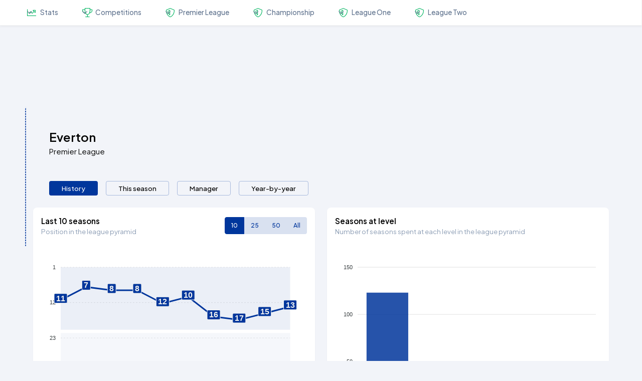

--- FILE ---
content_type: text/html; charset=UTF-8
request_url: http://footballrates.com/teams/everton.html
body_size: 39890
content:
<!DOCTYPE html>

<html lang="en" dir="ltr" data-nav-layout="horizontal" data-nav-style="menu-click" data-theme-mode="light" data-header-styles="light" data-width="fullwidth" data-menu-styles="light" data-toggled="close" data-menu-position="scrollable">

	<head>

		<meta charset="UTF-8">
		<title>Everton Team Page - FootballRates.com</title>
		<meta name='viewport' content='width=device-width, initial-scale=1.0'>
		<meta http-equiv="X-UA-Compatible" content="IE=edge">
		<meta name="description" content="Team page for Everton (English football club)">
		<meta http-equiv="Cache-Control" content="no-cache, no-store, must-revalidate" />
		<meta http-equiv="Pragma" content="no-cache" />
		<meta http-equiv="Expires" content="0" />

		<link rel="icon" type="image/png" sizes="32x32" href="/img/favicon/favicon-32x32.png">

        <link href="https://cdn.jsdelivr.net/npm/bootstrap@5.3.7/dist/css/bootstrap.min.css" rel="stylesheet" integrity="sha384-LN+7fdVzj6u52u30Kp6M/trliBMCMKTyK833zpbD+pXdCLuTusPj697FH4R/5mcr" crossorigin="anonymous">
		<!-- Node Waves Css 
		<link href="../assets/libs/node-waves/waves.min.css" rel="stylesheet" > 
		-->		 

		<link href="/fontawesome1/css/all.min.css?v=325" rel="stylesheet"> 
		<link rel="stylesheet" href="https://cdnjs.cloudflare.com/ajax/libs/bootstrap-icons/1.12.1/font/bootstrap-icons.min.css" integrity="sha512-tjrzvFhpHF4bh2GGkMXgK9hpKzwgLIWcfz2jwtzMle4u1Y6suG5DWDyr7asxpz2TVrjD1huUG97UWy1NhQCGpw==" crossorigin="anonymous" referrerpolicy="no-referrer" />

		<link rel="stylesheet" media="screen, print" href="/css/style.min.css?v=325">

		<script src="https://cdn.jsdelivr.net/npm/@popperjs/core@2.11.8/dist/umd/popper.min.js" integrity="sha384-I7E8VVD/ismYTF4hNIPjVp/Zjvgyol6VFvRkX/vR+Vc4jQkC+hVqc2pM8ODewa9r" crossorigin="anonymous"></script>
		<script src="https://cdn.jsdelivr.net/npm/bootstrap@5.3.7/dist/js/bootstrap.min.js" integrity="sha384-7qAoOXltbVP82dhxHAUje59V5r2YsVfBafyUDxEdApLPmcdhBPg1DKg1ERo0BZlK" crossorigin="anonymous"></script>
		<script src="https://cdn.jsdelivr.net/npm/apexcharts"></script>
		
		<script
		src="https://code.jquery.com/jquery-3.6.0.min.js"
		integrity="sha256-/xUj+3OJU5yExlq6GSYGSHk7tPXikynS7ogEvDej/m4="
		crossorigin="anonymous"></script>

		<script async src="https://pagead2.googlesyndication.com/pagead/js/adsbygoogle.js?client=ca-pub-2287675685887119"
		crossorigin="anonymous"></script> 
	 
	</head>
	
	
	<body>
		<div class="page">
			<!-- app-header -->
<header class="app-header sticky" id="header">

    <!-- Start::main-header-container -->
    <div class="main-header-container container-fluid px-0">

        <!-- Start::header-content-left -->
        <div class="header-content-left">

            <!-- Start::header-element -->
            <div class="header-element">
                <div class="horizontal-logo">
                    <a href="/index" class="header-logo">
                        <img src="/img/desktop-logo.png" alt="logo" class="desktop-logo">
                        <img src="/img/toggle-logo.png" alt="logo" class="toggle-logo">
                    </a>
                </div>
            </div>
            <!-- End::header-element -->

            <!-- Start::header-element -->
            <div class="header-element mx-lg-0 mx-2">
                <a aria-label="Hide Sidebar"
                    class="sidemenu-toggle header-link animated-arrow hor-toggle horizontal-navtoggle"
                    data-bs-toggle="sidebar" href="javascript:void(0);"><span></span></a>
            </div>
            <!-- End::header-element -->

        </div>
        <!-- End::header-content-left -->

        <!-- Start::header-content-right -->
        <ul class="header-content-right">

            <!-- Start::header-element -->
            <div class="header-element header-search d-md-block d-none my-auto dropdown">
                <!-- Start::header-link -->
                <input type="text" class="header-search-bar form-control" id="header-search"
                    placeholder="Search teams..." spellcheck=false autocomplete="off" autocapitalize="off">
                <span class="header-search-icon border-0">
                    <i class="fal fa-search"></i>
                </span>
                <!-- End::header-link -->

                <div class="main-header-dropdown dropdown-menu dropdown-menu-end" data-popper-placement="none">
                    <div id="header-search-results">
                    </div>
				</div>

            </div>
            <!-- End::header-element -->        


            <!-- Start::header-element -->
            <li class="header-element d-md-none d-block">
                <a href="javascript:void(0);" class="header-link" data-bs-toggle="modal"
                    data-bs-target="#header-responsive-search-container">
                    <!-- Start::header-link-icon -->
                    <i class="fal fa-search"></i>
                    <!-- End::header-link-icon -->
                </a>
            </li>
            <!-- End::header-element -->

        </ul>
        <!-- End::header-content-right -->

    </div>
    <!-- End::main-header-container -->

</header>
<!-- /app-header -->
			<!-- Start::app-sidebar -->
<aside class="app-sidebar sticky" id="sidebar">

    <!-- Start::main-sidebar-header -->
    <div class="main-sidebar-header">
        <a href="/index" class="header-logo">
            <img src="/img/desktop-logo.png" alt="logo" class="desktop-logo">
            <img src="/img/toggle-logo.png" alt="logo" class="toggle-logo">
        </a>
    </div>
    <!-- End::main-sidebar-header -->

    <!-- Start::main-sidebar -->
    <div class="main-sidebar" id="sidebar-scroll">

        <!-- Start::nav -->
        <nav class="main-menu-container nav nav-pills flex-column sub-open">
            <div class="slide-left" id="slide-left">
                <svg xmlns="http://www.w3.org/2000/svg" fill="#7b8191" width="24" height="24" viewBox="0 0 24 24"> <path d="M13.293 6.293 7.586 12l5.707 5.707 1.414-1.414L10.414 12l4.293-4.293z"></path> </svg>
            </div>
            <ul class="main-menu">
                <!-- Start::slide -->
                <li class="slide has-sub">
                    <a href="javascript:void(0);" class="side-menu__item">
                        <i class="fal fa-chart-line side-menu__icon"></i>
                        <span class="side-menu__label">Stats</span>
                        <i class="far fa-angle-down side-menu__angle"></i>
                    </a>
                    <ul class="slide-menu child1">
                        <li class="slide">
                            <a href="/alltimetable" class="side-menu__item">All-Time Table</a>
                        </li>
                        <li class="slide">
                            <a href="/longeststayoverview" class="side-menu__item">Longest stay in divisions</a>
                        </li>
                        <li class="slide">
                            <a href="/managers/longestserving" class="side-menu__item">Longest tenure (Managers)</a>
                        </li>
                        <li class="slide">
                            <a href="/currentruns/overview" class="side-menu__item">Longest active runs</a>
                        </li>
                        <li class="slide">
                            <a href="/attendances/average-2024" class="side-menu__item">Average Attendances</a>
                        </li>
                        <li class="slide">
                            <a href="/records/leaguewins" class="side-menu__item">Record League Wins</a>
                        </li>

                    </ul>
                </li>
                <!-- End::slide -->

                <!-- Start::slide -->
                <li class="slide has-sub">
                    <a href="javascript:void(0);" class="side-menu__item">                        
                        <i class="fal fa-trophy side-menu__icon"></i>
                        <span class="side-menu__label">Competitions</span>
                        <i class="far fa-angle-down side-menu__angle"></i>
                    </a>
                    <ul class="slide-menu child1">
						
						<li class="slide">
							<a href="/divisions/premierleague" class="side-menu__item">Premier League</a>
						</li>					
						
						<li class="slide">
							<a href="/divisions/championship" class="side-menu__item">Championship</a>
						</li>					
						
						<li class="slide">
							<a href="/divisions/leagueone" class="side-menu__item">League One</a>
						</li>					
						
						<li class="slide">
							<a href="/divisions/leaguetwo" class="side-menu__item">League Two</a>
						</li>					
						
                    </ul>
                </li>
                <!-- End::slide -->


                
                <li class="slide has-sub">
                    <a href="javascript:void(0);" class="side-menu__item">
                        <i class="fal fa-shield-alt side-menu__icon"></i>
                        <span class="side-menu__label">Premier League</span>
                        <i class="far fa-angle-down side-menu__angle"></i>
                    </a>
                    <ul class="slide-menu child1">
						
						<li class="slide">
                            <a href="/teams/arsenal" class="side-menu__item">Arsenal</a>
						</li>
						
						<li class="slide">
                            <a href="/teams/astonvilla" class="side-menu__item">Aston Villa</a>
						</li>
						
						<li class="slide">
                            <a href="/teams/bournemouth" class="side-menu__item">Bournemouth</a>
						</li>
						
						<li class="slide">
                            <a href="/teams/brentford" class="side-menu__item">Brentford</a>
						</li>
						
						<li class="slide">
                            <a href="/teams/brighton" class="side-menu__item">Brighton and Hove Albion</a>
						</li>
						
						<li class="slide">
                            <a href="/teams/burnley" class="side-menu__item">Burnley</a>
						</li>
						
						<li class="slide">
                            <a href="/teams/chelsea" class="side-menu__item">Chelsea</a>
						</li>
						
						<li class="slide">
                            <a href="/teams/crystalpalace" class="side-menu__item">Crystal Palace</a>
						</li>
						
						<li class="slide">
                            <a href="/teams/everton" class="side-menu__item">Everton</a>
						</li>
						
						<li class="slide">
                            <a href="/teams/fulham" class="side-menu__item">Fulham</a>
						</li>
						
						<li class="slide">
                            <a href="/teams/leedsunited" class="side-menu__item">Leeds United</a>
						</li>
						
						<li class="slide">
                            <a href="/teams/liverpool" class="side-menu__item">Liverpool</a>
						</li>
						
						<li class="slide">
                            <a href="/teams/manchestercity" class="side-menu__item">Manchester City</a>
						</li>
						
						<li class="slide">
                            <a href="/teams/manchesterunited" class="side-menu__item">Manchester United</a>
						</li>
						
						<li class="slide">
                            <a href="/teams/newcastleunited" class="side-menu__item">Newcastle United</a>
						</li>
						
						<li class="slide">
                            <a href="/teams/nottinghamforest" class="side-menu__item">Nottingham Forest</a>
						</li>
						
						<li class="slide">
                            <a href="/teams/sunderland" class="side-menu__item">Sunderland</a>
						</li>
						
						<li class="slide">
                            <a href="/teams/tottenham" class="side-menu__item">Tottenham Hotspur</a>
						</li>
						
						<li class="slide">
                            <a href="/teams/westhamunited" class="side-menu__item">West Ham United</a>
						</li>
						
						<li class="slide">
                            <a href="/teams/wolverhampton" class="side-menu__item">Wolverhampton Wanderers</a>
						</li>
						
                    </ul>
                </li>
                
                <li class="slide has-sub">
                    <a href="javascript:void(0);" class="side-menu__item">
                        <i class="fal fa-shield-alt side-menu__icon"></i>
                        <span class="side-menu__label">Championship</span>
                        <i class="far fa-angle-down side-menu__angle"></i>
                    </a>
                    <ul class="slide-menu child1">
						
						<li class="slide">
                            <a href="/teams/birminghamcity" class="side-menu__item">Birmingham City</a>
						</li>
						
						<li class="slide">
                            <a href="/teams/blackburnrovers" class="side-menu__item">Blackburn Rovers</a>
						</li>
						
						<li class="slide">
                            <a href="/teams/bristolcity" class="side-menu__item">Bristol City</a>
						</li>
						
						<li class="slide">
                            <a href="/teams/charltonathletic" class="side-menu__item">Charlton Athletic</a>
						</li>
						
						<li class="slide">
                            <a href="/teams/coventrycity" class="side-menu__item">Coventry City</a>
						</li>
						
						<li class="slide">
                            <a href="/teams/derbycounty" class="side-menu__item">Derby County</a>
						</li>
						
						<li class="slide">
                            <a href="/teams/hullcity" class="side-menu__item">Hull City</a>
						</li>
						
						<li class="slide">
                            <a href="/teams/ipswichtown" class="side-menu__item">Ipswich Town</a>
						</li>
						
						<li class="slide">
                            <a href="/teams/leicestercity" class="side-menu__item">Leicester City</a>
						</li>
						
						<li class="slide">
                            <a href="/teams/middlesbrough" class="side-menu__item">Middlesbrough</a>
						</li>
						
						<li class="slide">
                            <a href="/teams/millwall" class="side-menu__item">Millwall</a>
						</li>
						
						<li class="slide">
                            <a href="/teams/norwichcity" class="side-menu__item">Norwich City</a>
						</li>
						
						<li class="slide">
                            <a href="/teams/oxfordunited" class="side-menu__item">Oxford United</a>
						</li>
						
						<li class="slide">
                            <a href="/teams/portsmouth" class="side-menu__item">Portsmouth</a>
						</li>
						
						<li class="slide">
                            <a href="/teams/prestonnorthend" class="side-menu__item">Preston North End</a>
						</li>
						
						<li class="slide">
                            <a href="/teams/queensparkrangers" class="side-menu__item">Queens Park Rangers</a>
						</li>
						
						<li class="slide">
                            <a href="/teams/sheffieldunited" class="side-menu__item">Sheffield United</a>
						</li>
						
						<li class="slide">
                            <a href="/teams/sheffieldwednesday" class="side-menu__item">Sheffield Wednesday</a>
						</li>
						
						<li class="slide">
                            <a href="/teams/southampton" class="side-menu__item">Southampton</a>
						</li>
						
						<li class="slide">
                            <a href="/teams/stokecity" class="side-menu__item">Stoke City</a>
						</li>
						
						<li class="slide">
                            <a href="/teams/swanseacity" class="side-menu__item">Swansea City</a>
						</li>
						
						<li class="slide">
                            <a href="/teams/watford" class="side-menu__item">Watford</a>
						</li>
						
						<li class="slide">
                            <a href="/teams/westbromwichalbion" class="side-menu__item">West Bromwich Albion</a>
						</li>
						
						<li class="slide">
                            <a href="/teams/wrexham" class="side-menu__item">Wrexham</a>
						</li>
						
                    </ul>
                </li>
                
                <li class="slide has-sub">
                    <a href="javascript:void(0);" class="side-menu__item">
                        <i class="fal fa-shield-alt side-menu__icon"></i>
                        <span class="side-menu__label">League One</span>
                        <i class="far fa-angle-down side-menu__angle"></i>
                    </a>
                    <ul class="slide-menu child1">
						
						<li class="slide">
                            <a href="/teams/afcwimbledon" class="side-menu__item">AFC Wimbledon</a>
						</li>
						
						<li class="slide">
                            <a href="/teams/barnsley" class="side-menu__item">Barnsley</a>
						</li>
						
						<li class="slide">
                            <a href="/teams/blackpool" class="side-menu__item">Blackpool</a>
						</li>
						
						<li class="slide">
                            <a href="/teams/boltonwanderers" class="side-menu__item">Bolton Wanderers</a>
						</li>
						
						<li class="slide">
                            <a href="/teams/bradfordcity" class="side-menu__item">Bradford City</a>
						</li>
						
						<li class="slide">
                            <a href="/teams/burtonalbion" class="side-menu__item">Burton Albion</a>
						</li>
						
						<li class="slide">
                            <a href="/teams/cardiffcity" class="side-menu__item">Cardiff City</a>
						</li>
						
						<li class="slide">
                            <a href="/teams/doncasterrovers" class="side-menu__item">Doncaster Rovers</a>
						</li>
						
						<li class="slide">
                            <a href="/teams/exetercity" class="side-menu__item">Exeter City</a>
						</li>
						
						<li class="slide">
                            <a href="/teams/huddersfieldtown" class="side-menu__item">Huddersfield Town</a>
						</li>
						
						<li class="slide">
                            <a href="/teams/leytonorient" class="side-menu__item">Leyton Orient</a>
						</li>
						
						<li class="slide">
                            <a href="/teams/lincolncity" class="side-menu__item">Lincoln City</a>
						</li>
						
						<li class="slide">
                            <a href="/teams/lutontown" class="side-menu__item">Luton Town</a>
						</li>
						
						<li class="slide">
                            <a href="/teams/mansfieldtown" class="side-menu__item">Mansfield Town</a>
						</li>
						
						<li class="slide">
                            <a href="/teams/northamptontown" class="side-menu__item">Northampton Town</a>
						</li>
						
						<li class="slide">
                            <a href="/teams/peterboroughunited" class="side-menu__item">Peterborough United</a>
						</li>
						
						<li class="slide">
                            <a href="/teams/plymouthargyle" class="side-menu__item">Plymouth Argyle</a>
						</li>
						
						<li class="slide">
                            <a href="/teams/portvale" class="side-menu__item">Port Vale</a>
						</li>
						
						<li class="slide">
                            <a href="/teams/reading" class="side-menu__item">Reading</a>
						</li>
						
						<li class="slide">
                            <a href="/teams/rotherhamunited" class="side-menu__item">Rotherham United</a>
						</li>
						
						<li class="slide">
                            <a href="/teams/stevenage" class="side-menu__item">Stevenage</a>
						</li>
						
						<li class="slide">
                            <a href="/teams/stockportcounty" class="side-menu__item">Stockport County</a>
						</li>
						
						<li class="slide">
                            <a href="/teams/wiganathletic" class="side-menu__item">Wigan Athletic</a>
						</li>
						
						<li class="slide">
                            <a href="/teams/wycombewanderers" class="side-menu__item">Wycombe Wanderers</a>
						</li>
						
                    </ul>
                </li>
                
                <li class="slide has-sub">
                    <a href="javascript:void(0);" class="side-menu__item">
                        <i class="fal fa-shield-alt side-menu__icon"></i>
                        <span class="side-menu__label">League Two</span>
                        <i class="far fa-angle-down side-menu__angle"></i>
                    </a>
                    <ul class="slide-menu child1">
						
						<li class="slide">
                            <a href="/teams/accringtonstanley" class="side-menu__item">Accrington Stanley</a>
						</li>
						
						<li class="slide">
                            <a href="/teams/barnet" class="side-menu__item">Barnet</a>
						</li>
						
						<li class="slide">
                            <a href="/teams/barrow" class="side-menu__item">Barrow</a>
						</li>
						
						<li class="slide">
                            <a href="/teams/bristolrovers" class="side-menu__item">Bristol Rovers</a>
						</li>
						
						<li class="slide">
                            <a href="/teams/bromley" class="side-menu__item">Bromley FC</a>
						</li>
						
						<li class="slide">
                            <a href="/teams/cambridgeunited" class="side-menu__item">Cambridge United</a>
						</li>
						
						<li class="slide">
                            <a href="/teams/cheltenhamtown" class="side-menu__item">Cheltenham Town</a>
						</li>
						
						<li class="slide">
                            <a href="/teams/chesterfield" class="side-menu__item">Chesterfield</a>
						</li>
						
						<li class="slide">
                            <a href="/teams/colchesterunited" class="side-menu__item">Colchester United</a>
						</li>
						
						<li class="slide">
                            <a href="/teams/crawleytown" class="side-menu__item">Crawley Town</a>
						</li>
						
						<li class="slide">
                            <a href="/teams/crewealexandra" class="side-menu__item">Crewe Alexandra</a>
						</li>
						
						<li class="slide">
                            <a href="/teams/fleetwoodtown" class="side-menu__item">Fleetwood Town</a>
						</li>
						
						<li class="slide">
                            <a href="/teams/gillingham" class="side-menu__item">Gillingham</a>
						</li>
						
						<li class="slide">
                            <a href="/teams/grimsbytown" class="side-menu__item">Grimsby Town</a>
						</li>
						
						<li class="slide">
                            <a href="/teams/harrogatetown" class="side-menu__item">Harrogate Town</a>
						</li>
						
						<li class="slide">
                            <a href="/teams/mkdons" class="side-menu__item">MK Dons</a>
						</li>
						
						<li class="slide">
                            <a href="/teams/newportcounty" class="side-menu__item">Newport County</a>
						</li>
						
						<li class="slide">
                            <a href="/teams/nottscounty" class="side-menu__item">Notts County</a>
						</li>
						
						<li class="slide">
                            <a href="/teams/oldhamathletic" class="side-menu__item">Oldham Athletic</a>
						</li>
						
						<li class="slide">
                            <a href="/teams/salfordcity" class="side-menu__item">Salford City</a>
						</li>
						
						<li class="slide">
                            <a href="/teams/shrewsburytown" class="side-menu__item">Shrewsbury Town</a>
						</li>
						
						<li class="slide">
                            <a href="/teams/swindontown" class="side-menu__item">Swindon Town</a>
						</li>
						
						<li class="slide">
                            <a href="/teams/tranmererovers" class="side-menu__item">Tranmere Rovers</a>
						</li>
						
						<li class="slide">
                            <a href="/teams/walsall" class="side-menu__item">Walsall</a>
						</li>
						
                    </ul>
                </li>
                


				
			


            </ul>
            <div class="slide-right" id="slide-right"><svg xmlns="http://www.w3.org/2000/svg" fill="#7b8191" width="24" height="24" viewBox="0 0 24 24"> <path d="M10.707 17.707 16.414 12l-5.707-5.707-1.414 1.414L13.586 12l-4.293 4.293z"></path> </svg></div>
        </nav>
        <!-- End::nav -->

    </div>
    <!-- End::main-sidebar -->

</aside>
<!-- End::app-sidebar -->

			<div class="main-content app-content">
				<div class="container-fluid">

					<div
						class="my-4 page-header-breadcrumb d-flex align-items-center justify-content-between flex-wrap gap-2">
						<div>
							
							<p class="fs-13 text-muted mb-0"></p>
							
						</div>
					</div>

					
<script>
	document.documentElement.style.setProperty('--profile-rgb', '0,54,156');
	
</script>

<div class="card custom-card profile-card overflow-hidden bg-transparent shadow-none">
	<div class="profile-background">
		<!-- <img src="../assets/images/media/backgrounds/7.png">-->
	</div>
	<div class="main-profile-cover">
		<div class="p-xl-5 pb-xl-0 p-4 position-relative">
			<div>
				<div class="d-flex gap-3 align-items-center flex-wrap mb-4">
					<div>
						<h4 class="fw-semibold mb-1">Everton</h4>
						<p class="mb-3 fs-15"><a href='/divisions/premierleague'>Premier League</a></p>
					</div>
					<div class="ms-md-auto align-self-start pb-2" hidden>
						<div class="d-flex flex-wrap gap-xl-5 gap-2">
							<div class="d-flex gap-2 align-items-start"> <i
									class="ri-user-follow-line fs-11 lh-1 p-2 bg-danger text-fixed-white rounded-circle"></i>
								<div class="">
									<p class="mb-0  fs-14">Following</p>
									<p class="fw-semibold fs-20 mb-0">37.1k</p>
								</div>
							</div>
							<div class="d-flex gap-2 align-items-start"> <i
									class="ri-heart-line fs-11 lh-1 p-2 bg-warning text-fixed-white rounded-circle"></i>
								<div class="">
									<p class="mb-0  fs-14">Likes</p>
									<p class="fw-semibold fs-20 mb-0">12K</p>
								</div>
							</div>
						</div>
					</div>
				</div>
				<div >
					<ul class="nav nav-pills nav-style-1 pt-2 mb-3 profile-nav gap-2" id="myTab"
						role="tablist">
						<a href="/teams/everton" class="nav-item me-sm-3" role="presentation"> 
							<button class="nav-link w-100 text-start team-menu-history">History</button> 
						</a>
						<a href="/currentseason/everton" class="nav-item me-sm-3" role="presentation"> 
							<button class="nav-link w-100 text-start team-menu-this-season">This season</button> 
						</a>
						<a href="/team_manager/everton" class="nav-item me-sm-3" role="presentation"> 
							<button class="nav-link w-100 text-start team-menu-manager">Manager</button> 
						</a>
						<a href="../yearbyyear/everton" class="nav-item me-sm-3" role="presentation"> 
							<button class="nav-link w-100 text-start team-menu-year-by-year">Year-by-year</button> 
						</a>												
					</ul>
				</div>
			</div>
		</div>

		<div class="card-body p-0 position-relative mx-3 main-card-body mt-4 custom-profile">
			<div class="profile-content">
				<div class="tab-content" id="profile-tabs">
					<div class="tab-pane fade p-0 border-0 active show" id="posts-tab-pane"
						role="tabpanel" aria-labelledby="posts-tab" tabindex="0">





<div class="row">

	<div class="col-lg-6">

        <div class="card custom-card">

			<div class="card-header d-flex align-items-center justify-content-between flex-wrap gap-3">
				<div>
					<p class="card-title"><span id="chartTitle">Last 10 seasons</span></p>
					<span class="text-muted">Position in the league pyramid</span>					
				</div>					

				<div class="btn-group" role="group" id="seasonButtonGroup">
					<button type="button" class="btn btn-profile btn-sm" data-seasons="10">10</button>
					<button type="button" class="btn btn-profile-light btn-sm" data-seasons="25">25</button>
					<button type="button" class="btn btn-profile-light btn-sm" data-seasons="50">50</button>
					<button type="button" class="btn btn-profile-light btn-sm" data-seasons="all">All</button>
				</div>
			</div>
			<div class="card-body">
				<div id="lastSeasonsChart"></div> 				
			</div>
		</div>

	</div>

	<div class="col-lg-6">

        <div class="card custom-card">

			<div class="card-header d-flex align-items-center justify-content-between flex-wrap gap-3">
				<div>
					<p class="card-title">Seasons at level</p>
					<span class="text-muted">Number of seasons spent at each level in the league pyramid</span>					
				</div>

				
			</div>
			<div class="card-body">
				<div id="leagueLevelChart"></div> 
			</div>

		</div>

	</div>


</div>

<div class="row">
  <div class="col-lg-7">

<div class="card custom-card">
	<div class="card-header d-flex align-items-center justify-content-between flex-wrap gap-3">
		<div class="card-title">All Time League Record</div>
	</div>
	<div class="card-body">
		



					<div class="row">
						<div class="col-6 col-xl-6 d-sm-flex align-items-center">
							<i class="subheader-icon fal fa-hourglass-half fa-3x"></i>
							<div>
								<label class="fs-sm mb-0">Seasons</label>
								<h4 class="font-weight-bold mb-0">127</h4>
							</div>
						</div>	

						<div class="col-6 col-xl-6 d-sm-flex align-items-center">
							<i class="subheader-icon fal fa-trophy fa-3x"></i>
							<div>
								<label class="fs-sm mb-0">Top division titles</label>
								<h4 class="font-weight-bold mb-0">9</h4>
																
							</div>
						</div>
						
					</div>

					<div class="row fs-b fw-300 m-t-std">
							<div class="col text-left">
								Win percentage
							</div>
							<div class="col text-right text-bold">
								40.4%
							</div>
					</div>
					<div class="progress progress-xs d-flex mb-2 mt-1">
						<span class="progress-bar bg-primary-500 progress-bar-striped" role="progressbar" style="width: 40.4%; background-color: #00369c" aria-valuenow="90" aria-valuemin="0" aria-valuemax="100"></span>
					</div>										

					<div class="row m-t-std">
						<div class="col-6 col-sm-6">
						<table id="dt-basic-example" class="table table-std w-100 ">
							<tr>
								<td>Played</td>
								<td class="all-time-records-values">4936</td>
							</tr>
							<tr>
								<td>Won</td>
								<td class="all-time-records-values">1996</td>
							</tr>
							<tr>
								<td>Drawn</td>
								<td class="all-time-records-values">1245</td>
							</tr>
							<tr>
								<td>Lost</td>
								<td class="all-time-records-values">1695</td>
							</tr>														
						</table>			
						</div>	

						<div class="col-6 col-sm-6">
						<table id="dt-basic-example" class="table table-std w-100 ">
							<tr>
								<td>Goals scored</td>
								<td class="all-time-records-values">7649</td>
							</tr>
							<tr>
								<td>Goals conceded</td>
								<td class="all-time-records-values">6859</td>
							</tr>
							<tr>
								<td>Goal Difference</td>
								<td class="all-time-records-values">+790</td>
							</tr>
														
						</table>			
						</div>							

					</div>


	</div>



		</div>

  </div>

<div class="col-lg-5">
<div style="margin-top:20px">
<script async src="https://pagead2.googlesyndication.com/pagead/js/adsbygoogle.js?client=ca-pub-2287675685887119"
     crossorigin="anonymous"></script>
<!-- Square Ads 1 -->
<ins class="adsbygoogle"
     style="display:block"
     data-ad-client="ca-pub-2287675685887119"
     data-ad-slot="1423096643"
     data-ad-format="auto"
     data-full-width-responsive="true"></ins>
<script>
     (adsbygoogle = window.adsbygoogle || []).push({});
</script>
</div>

</div>




</div>  












<div class="row">
	
	<div class="col-xl-12">
		<div class="card custom-card">
			<div class="card-header d-flex align-items-center justify-content-between flex-wrap gap-3">
				<div class="card-title">Last five seasons</div>
			</div>

			<div class="card-body p-0"">
				<div class="table-responsive">									
					<table class="table table-team text-nowrap table-hover ">
						<thead>
							<tr>
								<th class="tdNumber">Season</th>
								<th class="tdNumber">Level</th>
								<th class="tdNumber">Position</th>
								<th class="tdNumber">Played</th>
								<th class="tdNumber">Won</th>
								<th class="tdNumber">Drawn</th>
								<th class="tdNumber">Lost</th>
								<th class="tdNumber">GF</th>
								<th class="tdNumber">GA</th>
								<th class="tdNumber">GD</th>
								<th class="tdNumber">Points</th>
								<th></th>
							</tr>
						</thead>
						<tbody>
							
							<tr>
								<td class="tdNumber"><a href='/tables/premierleague/2025_26'>2025/26</a></td>
								<td class="tdNumber">1</td>
								<td class="tdNumber"><b>10</b></td>
								<td class="tdNumber">22</td>
								<td class="tdNumber">9</td>
								<td class="tdNumber">5</td>
								<td class="tdNumber">8</td>								
								<td class="tdNumber">24</td>
								<td class="tdNumber">25</td>
								<td class="tdNumber">-1</td>
								<td class="tdNumber">32</td>
								<td></td>
							</tr>
							
							<tr>
								<td class="tdNumber"><a href='/tables/premierleague/2024_25'>2024/25</a></td>
								<td class="tdNumber">1</td>
								<td class="tdNumber"><b>13</b></td>
								<td class="tdNumber">38</td>
								<td class="tdNumber">11</td>
								<td class="tdNumber">15</td>
								<td class="tdNumber">12</td>								
								<td class="tdNumber">42</td>
								<td class="tdNumber">44</td>
								<td class="tdNumber">-2</td>
								<td class="tdNumber">48</td>
								<td></td>
							</tr>
							
							<tr>
								<td class="tdNumber"><a href='/tables/premierleague/2023_24'>2023/24</a></td>
								<td class="tdNumber">1</td>
								<td class="tdNumber"><b>15</b></td>
								<td class="tdNumber">38</td>
								<td class="tdNumber">13</td>
								<td class="tdNumber">9</td>
								<td class="tdNumber">16</td>								
								<td class="tdNumber">40</td>
								<td class="tdNumber">51</td>
								<td class="tdNumber">-11</td>
								<td class="tdNumber">40</td>
								<td></td>
							</tr>
							
							<tr>
								<td class="tdNumber"><a href='/tables/premierleague/2022_23'>2022/23</a></td>
								<td class="tdNumber">1</td>
								<td class="tdNumber"><b>17</b></td>
								<td class="tdNumber">38</td>
								<td class="tdNumber">8</td>
								<td class="tdNumber">12</td>
								<td class="tdNumber">18</td>								
								<td class="tdNumber">34</td>
								<td class="tdNumber">57</td>
								<td class="tdNumber">-23</td>
								<td class="tdNumber">36</td>
								<td></td>
							</tr>
							
							<tr>
								<td class="tdNumber"><a href='/tables/premierleague/2021_22'>2021/22</a></td>
								<td class="tdNumber">1</td>
								<td class="tdNumber"><b>16</b></td>
								<td class="tdNumber">38</td>
								<td class="tdNumber">11</td>
								<td class="tdNumber">6</td>
								<td class="tdNumber">21</td>								
								<td class="tdNumber">43</td>
								<td class="tdNumber">66</td>
								<td class="tdNumber">-23</td>
								<td class="tdNumber">39</td>
								<td></td>
							</tr>
							
						</tbody>
					</table>

				</div>
			</div>
			<div class="card-footer border-top-0">
 					<a class="btn btn-profile-light" href="../yearbyyear/everton"><i class="far fa-external-link-alt"></i>&nbsp;Complete year-by-year record</a>	
			</div>


		</div>
	</div>
</div>

					</div>


				</div>
			</div>
		</div>
	</div>
</div>

<!-- Team footer -->






				</div>	
			</div>
						
			<footer class="footer mt-auto py-3 bg-white text-center">
				<div class="container">
					<span class="text-muted"> FootballRates.com </span> 					
					<a href="https://twitter.com/fbrates">Twitter</a>&nbsp;&nbsp;&nbsp;&nbsp;&nbsp;
					<span class="fbcu"> Contact us</span>					
				</div>
			</footer>
			
			<div class="modal fade" id="header-responsive-search-container" tabindex="-1" aria-labelledby="header-responsive-search-container" aria-hidden="true">
				<div class="modal-dialog">
					<div class="modal-content">
						<div class="modal-body">
							<div class="input-group">
								<input type="text" id="header-responsive-search" class="form-control border-end-0" placeholder="Search teams ..."
									aria-label="Search teams ..." aria-describedby="button-addon2">
								<button class="btn btn-primary" type="button"
									id="button-addon2"><i class="fal fa-search"></i></button>
							</div>
							<div id="header-responsive-search-results">
							</div>							
						</div>
					</div>
				</div>
			</div>			 
	

		</div>

		<div class="scrollToTop">
			<span class="arrow lh-1"><i class="ti ti-caret-up fs-20"></i></span>
		</div>
		<div id="responsive-overlay"></div>

		<!-- Global site tag (gtag.js) - Google Analytics -->
		<script async src="https://www.googletagmanager.com/gtag/js?id=G-7DV9STMYQL"></script>
		<script>
		window.dataLayer = window.dataLayer || [];
		function gtag(){dataLayer.push(arguments);}
		gtag('js', new Date());
		gtag('config', 'G-7DV9STMYQL');
		</script>
				
		
	<script>
		$(document).ready(function () {
			createLastSeasonsChart(['1888/89','1889/90','1890/91','1891/92','1892/93','1893/94','1894/95','1895/96','1896/97','1897/98','1898/99','1899/00','1900/01','1901/02','1902/03','1903/04','1904/05','1905/06','1906/07','1907/08','1908/09','1909/10','1910/11','1911/12','1912/13','1913/14','1914/15','1919/20','1920/21','1921/22','1922/23','1923/24','1924/25','1925/26','1926/27','1927/28','1928/29','1929/30','1930/31','1931/32','1932/33','1933/34','1934/35','1935/36','1936/37','1937/38','1938/39','1946/47','1947/48','1948/49','1949/50','1950/51','1951/52','1952/53','1953/54','1954/55','1955/56','1956/57','1957/58','1958/59','1959/60','1960/61','1961/62','1962/63','1963/64','1964/65','1965/66','1966/67','1967/68','1968/69','1969/70','1970/71','1971/72','1972/73','1973/74','1974/75','1975/76','1976/77','1977/78','1978/79','1979/80','1980/81','1981/82','1982/83','1983/84','1984/85','1985/86','1986/87','1987/88','1988/89','1989/90','1990/91','1991/92','1992/93','1993/94','1994/95','1995/96','1996/97','1997/98','1998/99','1999/00','2000/01','2001/02','2002/03','2003/04','2004/05','2005/06','2006/07','2007/08','2008/09','2009/10','2010/11','2011/12','2012/13','2013/14','2014/15','2015/16','2016/17','2017/18','2018/19','2019/20','2020/21','2021/22','2022/23','2023/24','2024/25'],[8,2,1,5,3,6,2,3,7,4,4,11,7,2,12,3,2,11,3,11,2,10,4,2,11,15,1,16,7,20,5,7,17,11,20,1,18,22,23,1,11,14,8,16,17,14,1,10,14,18,18,22,29,38,24,11,15,15,16,16,15,5,4,1,3,4,11,6,5,3,1,14,15,17,7,4,11,9,3,4,19,15,8,7,7,1,2,1,4,8,6,9,12,13,17,15,6,15,17,14,13,16,15,7,17,4,11,6,5,5,8,7,7,6,5,11,11,7,8,8,12,10,16,17,15,13], '#00369c', '#f1f1f1',44, 126, [8,2,1,5,3,6,2,3,7,4,4,11,7,2,12,3,2,11,3,11,2,10,4,2,11,15,1,16,7,20,5,7,17,11,20,1,18,22,1,1,11,14,8,16,17,14,1,10,14,18,18,22,7,16,2,11,15,15,16,16,15,5,4,1,3,4,11,6,5,3,1,14,15,17,7,4,11,9,3,4,19,15,8,7,7,1,2,1,4,8,6,9,12,13,17,15,6,15,17,14,13,16,15,7,17,4,11,6,5,5,8,7,7,6,5,11,11,7,8,8,12,10,16,17,15,13]);
			createLeagueLevelChart([1,2,3,4],[123,4,0,0], '#00369c', '#f1f1f1');
			$('.team-menu-history').addClass('active');
		});
	</script>


		<script src="/js/app.js?v=325"></script>
	</body>
	
</html>						

--- FILE ---
content_type: text/html; charset=utf-8
request_url: https://www.google.com/recaptcha/api2/aframe
body_size: 267
content:
<!DOCTYPE HTML><html><head><meta http-equiv="content-type" content="text/html; charset=UTF-8"></head><body><script nonce="4uIJantX4tOCZZsP3Qax2w">/** Anti-fraud and anti-abuse applications only. See google.com/recaptcha */ try{var clients={'sodar':'https://pagead2.googlesyndication.com/pagead/sodar?'};window.addEventListener("message",function(a){try{if(a.source===window.parent){var b=JSON.parse(a.data);var c=clients[b['id']];if(c){var d=document.createElement('img');d.src=c+b['params']+'&rc='+(localStorage.getItem("rc::a")?sessionStorage.getItem("rc::b"):"");window.document.body.appendChild(d);sessionStorage.setItem("rc::e",parseInt(sessionStorage.getItem("rc::e")||0)+1);localStorage.setItem("rc::h",'1769024059501');}}}catch(b){}});window.parent.postMessage("_grecaptcha_ready", "*");}catch(b){}</script></body></html>

--- FILE ---
content_type: text/css
request_url: http://footballrates.com/css/style.min.css?v=325
body_size: 288743
content:
@import"https://fonts.googleapis.com/css2?family=Plus+Jakarta+Sans:ital,wght@0,200..800;1,200..800&display=swap";@import"https://fonts.googleapis.com/css2?family=Lobster&display=swap";:root{--body-bg-rgb: 242, 244, 249;--primary-rgb: 3, 181, 98;--secondary-rgb: 127, 103, 257;--warning-rgb: 255, 169, 9;--info-rgb: 15, 188, 249;--success-rgb: 83, 196, 5;--danger-rgb: 253, 73, 99;--light-rgb: 244, 244, 244;--dark-rgb: 10, 10, 10;--orange-rgb: 254, 124, 88;--pink-rgb: 254, 84, 155;--teal-rgb: 0, 216, 216;--purple-rgb: 123, 118, 254;--green-rgb: 1, 239, 140;--profile-rgb: 255, 255, 255;--default-body-bg-color: rgb(var(--body-bg-rgb));--primary-color: rgb(var(--primary-rgb));--primary-border: rgb(var(--primary-rgb));--primary01: rgba(var(--primary-rgb), .1);--primary02: rgba(var(--primary-rgb), .2);--primary03: rgba(var(--primary-rgb), .3);--primary04: rgba(var(--primary-rgb), .4);--primary05: rgba(var(--primary-rgb), .5);--primary06: rgba(var(--primary-rgb), .6);--primary07: rgba(var(--primary-rgb), .7);--primary08: rgba(var(--primary-rgb), .8);--primary09: rgba(var(--primary-rgb), .9);--primary005: rgba(var(--primary-rgb), .05);--profile-color: rgb(var(--profile-rgb));--profile01: rgba(var(--profile-rgb), .1);--profile02: rgba(var(--profile-rgb), .2);--profile03: rgba(var(--profile-rgb), .3);--profile04: rgba(var(--profile-rgb), .4);--profile05: rgba(var(--profile-rgb), .5);--profile06: rgba(var(--profile-rgb), .6);--profile07: rgba(var(--profile-rgb), .7);--profile08: rgba(var(--profile-rgb), .8);--profile09: rgba(var(--profile-rgb), .9);--default-font-family: "Plus Jakarta Sans", sans-serif;--default-font-weight: 400;--default-text-color: #010101;--default-border: #eeedf3;--default-background: #f9fafb;--menu-bg: #fff;--menu-prime-color: #61748f;--menu-border-color: #e2e5e7;--header-bg: #fff;--header-prime-color: #61748f;--header-border-color: #e2e5e7;--custom-white: #fff;--custom-black: #000;--bootstrap-card-border: #e2e5e7;--list-hover-focus-bg: #f5f6f7;--text-muted: #8d9eb5;--input-border: #e2e6f1;--form-control-bg: #ffffff;--bs-link-color-rgb: var(--default-text-color);--profile-text-color: #fff;--profile-active-btn-bg: rgba(var(--profile-rgb), 1);--profile-text-hover-color: var(--profile-color);--profile-link-btn-border-col: rgba(var(--profile-rgb), .3);--gray-1: #f9fafb;--gray-2: #f2f4f5;--gray-3: #e6eaeb;--gray-4: #dbdfe1;--gray-5: #949eb7;--gray-6: #7987a1;--gray-7: #4d5875;--gray-8: #383853;--gray-9: #323251;--white-1: rgba(255, 255, 255, .1);--white-2: rgba(255, 255, 255, .2);--white-3: rgba(255, 255, 255, .3);--white-4: rgba(255, 255, 255, .4);--white-5: rgba(255, 255, 255, .5);--white-6: rgba(255, 255, 255, .6);--white-7: rgba(255, 255, 255, .7);--white-8: rgba(255, 255, 255, .8);--white-9: rgba(255, 255, 255, .9);--black-1: rgba(0, 0, 0, .1);--black-2: rgba(0, 0, 0, .2);--black-3: rgba(0, 0, 0, .3);--black-4: rgba(0, 0, 0, .4);--black-5: rgba(0, 0, 0, .5);--black-6: rgba(0, 0, 0, .6);--black-7: rgba(0, 0, 0, .7);--black-8: rgba(0, 0, 0, .8);--black-9: rgba(0, 0, 0, .9)}[data-theme-mode=dark]{--body-bg-rgb: 25, 25, 28;--body-bg-rgb2: 45, 45, 48;--menu-bg: rgb(var(--body-bg-rgb));--menu-border-color: rgba(255, 255, 255, .1);--menu-prime-color: rgba(255,255,255,.4);--header-bg: rgb(var(--body-bg-rgb));--header-prime-color: rgba(255,255,255,.4);--header-border-color: rgba(255, 255, 255, .1);--custom-white: rgb(var(--body-bg-rgb));--custom-black: #fff;--default-border: rgba(255, 255, 255, .1);--default-text-color: rgba(255, 255, 255, .8);--light-rgb: 43, 46, 49;--dark-rgb: 240, 245, 248;--bootstrap-card-border: rgba(255, 255, 255, .1);--list-hover-focus-bg: rgba(255, 255, 255, .1);--default-background: rgb(var(--body-bg-rgb2));--default-body-bg-color: rgb(var(--body-bg-rgb2));--text-muted: rgba(255, 255, 255, .5);--input-border: rgba(255, 255, 255, .1);--form-control-bg: rgb(var(--body-bg-rgb));color-scheme:dark;--gray-1: #110f0f;--gray-2: #17171c;--gray-3: #393946;--gray-4: #505062;--gray-5: #73738c;--gray-6: #8f8fa3;--gray-7: #ababba;--gray-8: #c7c7d1;--gray-9: #e3e3e8;--white-1: rgba(0, 0, 0, .1);--white-2: rgba(0, 0, 0, .2);--white-3: rgba(0, 0, 0, .3);--white-4: rgba(0, 0, 0, .4);--white-5: rgba(0, 0, 0, .5);--white-6: rgba(0, 0, 0, .6);--white-7: rgba(0, 0, 0, .7);--white-8: rgba(0, 0, 0, .8);--white-9: rgba(0, 0, 0, .9);--black-1: rgba(255, 255, 255, .1);--black-2: rgba(255, 255, 255, .2);--black-3: rgba(255, 255, 255, .3);--black-4: rgba(255, 255, 255, .4);--black-5: rgba(255, 255, 255, .5);--black-6: rgba(255, 255, 255, .6);--black-7: rgba(255, 255, 255, .7);--black-8: rgba(255, 255, 255, .8);--black-9: rgba(255, 255, 255, .9)}@media (max-width: 991.98px){.sidemenu-layout-styles{display:none}}@media (max-width: 991.98px){.app-header .horizontal-logo .header-logo img{height:1.75rem;line-height:1.75rem}}[data-theme-mode=dark] .app-sidebar .main-sidebar-header .header-logo .desktop-dark{display:block}[data-theme-mode=dark] .app-sidebar .main-sidebar-header .header-logo .desktop-logo,[data-theme-mode=dark] .app-sidebar .main-sidebar-header .header-logo .toggle-logo,[data-theme-mode=dark] .app-sidebar .main-sidebar-header .header-logo .toggle-dark{display:none}[data-theme-mode=dark] .btn-close{filter:invert(1)}[data-theme-mode=dark] .alert .btn-close{filter:unset}[data-theme-mode=dark] .dropdown-menu{box-shadow:0 1rem 1.125rem #28282826}[data-theme-mode=dark] button.gridjs-sort,[data-theme-mode=dark] button.gridjs-sort-desc,[data-theme-mode=dark] button.gridjs-sort-asc{filter:invert(1)}[data-theme-mode=dark] .choices__list--dropdown,[data-theme-mode=dark] .choices__list[aria-expanded]{box-shadow:#0a0a0a33 0 .5rem 1.5rem!important}[data-theme-mode=dark] .app-sidebar .side-menu__item{border-color:transparent!important}[data-theme-mode=dark] .app-sidebar .side-menu__item.active,[data-theme-mode=dark] .app-sidebar .side-menu__item:hover{box-shadow:none!important}[data-theme-mode=dark][data-menu-styles=light] .app-sidebar .slide.has-sub .slide-menu{--menu-prime-color: #61748f}[data-theme-mode=dark][data-header-styles=light] .animated-arrow span{background:var(--header-prime-color)}[data-theme-mode=dark][data-header-styles=light] .animated-arrow span:before,[data-theme-mode=dark][data-header-styles=light] .animated-arrow span:after{background:var(--header-prime-color)}@media (max-width: 991.98px){[data-header-styles=dark] .app-header .horizontal-logo .header-logo .desktop-logo,[data-header-styles=dark] .app-header .horizontal-logo .header-logo .desktop-dark,[data-header-styles=dark] .app-header .horizontal-logo .header-logo .toggle-logo,[data-header-styles=transparent][data-theme-mode=dark] .app-header .horizontal-logo .header-logo .desktop-logo,[data-header-styles=transparent][data-theme-mode=dark] .app-header .horizontal-logo .header-logo .desktop-dark,[data-header-styles=transparent][data-theme-mode=dark] .app-header .horizontal-logo .header-logo .toggle-logo{display:none}[data-header-styles=dark] .app-header .horizontal-logo .header-logo .toggle-dark,[data-header-styles=transparent][data-theme-mode=dark] .app-header .horizontal-logo .header-logo .toggle-dark{display:block}}@media (max-width: 991.98px){[data-header-styles=color] .app-header .horizontal-logo .header-logo .desktop-logo,[data-header-styles=color] .app-header .horizontal-logo .header-logo .desktop-dark,[data-header-styles=color] .app-header .horizontal-logo .header-logo .toggle-logo,[data-header-styles=gradient] .app-header .horizontal-logo .header-logo .desktop-logo,[data-header-styles=gradient] .app-header .horizontal-logo .header-logo .desktop-dark,[data-header-styles=gradient] .app-header .horizontal-logo .header-logo .toggle-logo{display:none}[data-header-styles=color] .app-header .horizontal-logo .header-logo .toggle-dark,[data-header-styles=gradient] .app-header .horizontal-logo .header-logo .toggle-dark{display:block}}@media (max-width: 991.98px){[data-header-styles=light] .app-header .horizontal-logo .header-logo .toggle-logo,[data-header-styles=transparent][data-theme-mode=light] .app-header .horizontal-logo .header-logo .toggle-logo{display:block}[data-header-styles=light] .app-header .horizontal-logo .header-logo .desktop-logo,[data-header-styles=light] .app-header .horizontal-logo .header-logo .toggle-dark,[data-header-styles=light] .app-header .horizontal-logo .header-logo .desktop-dark,[data-header-styles=transparent][data-theme-mode=light] .app-header .horizontal-logo .header-logo .desktop-logo,[data-header-styles=transparent][data-theme-mode=light] .app-header .horizontal-logo .header-logo .toggle-dark,[data-header-styles=transparent][data-theme-mode=light] .app-header .horizontal-logo .header-logo .desktop-dark{display:none}}@media (max-width: 991.98px){[data-toggled=close] .app-sidebar{transition:all .3s ease;transform:translate(-15rem)}[data-toggled=close] .app-header{padding-inline-start:0rem}[data-toggled=close] .app-header .horizontal-logo{display:block}}@media (max-width: 991.98px){[data-toggled=open] .app-sidebar{transition:all .3s ease;transform:translate(0)}[data-toggled=open] .app-header{padding-inline-start:0rem}[data-toggled=open] .app-header .horizontal-logo{display:block}}[data-page-style=classic]{--default-border: #f3f3f3;--header-border-color: #f3f3f3;--menu-border-color: #f3f3f3}[data-page-style=classic][data-theme-mode=dark]{--default-border: rgba(255, 255, 255, .1);--header-border-color: rgba(255, 255, 255, .1);--menu-border-color: rgba(255, 255, 255, .1)}[data-page-style=classic] body{background-color:var(--custom-white)}[data-page-style=classic] .card.custom-card{box-shadow:none;border:1px solid var(--default-border)}[data-page-style=classic] .app-sidebar,[data-page-style=classic] .footer,[data-page-style=classic] .app-header,[data-page-style=classic] .app-sidebar .main-sidebar{box-shadow:none}[data-page-style=classic][data-nav-layout=horizontal] .app-sidebar{border-block-end:1px solid var(--default-border)}[data-page-style=modern]{--light-rgb: 255, 255, 255;--custom-white: rgb(243, 243,243);--default-border: #e6ebf1;--input-border: var(--black-1)}[data-page-style=modern] .dropdown-menu,[data-page-style=modern] body{background-color:#fff}[data-page-style=modern] .card.custom-card{box-shadow:none;background-color:#f3f3f3}[data-page-style=modern][data-theme-mode=dark]{--light-rgb: 20, 20, 20;--custom-white: var(--default-body-bg-color);--default-border: rgb(255, 255, 255, .1)}[data-page-style=modern][data-theme-mode=dark] .card.custom-card{box-shadow:none;background-color:var(--custom-white)}[data-page-style=modern][data-theme-mode=dark] .dropdown-menu{background-color:rgb(var(--light-rgb))}[data-page-style=modern][data-theme-mode=dark] body{background-color:rgb(var(--body-bg-rgb))}[data-page-style=modern][data-theme-mode=dark] .btn-light{background-color:#ffffff1a!important;border-color:#ffffff1a!important}[data-page-style=modern][data-theme-mode=dark] .btn-light:hover,[data-page-style=modern][data-theme-mode=dark] .btn-light:focus,[data-page-style=modern][data-theme-mode=dark] .btn-light:active{background-color:#ffffff1a!important;border-color:#ffffff1a!important}[data-page-style=modern] .app-sidebar,[data-page-style=modern] .footer,[data-page-style=modern] .app-header,[data-page-style=modern] .app-sidebar .main-sidebar{box-shadow:none}@media (min-width: 1600px){[data-width=default] .main-content{padding:0 10rem}}@media (max-width: 1599.98px) and (min-width: 992px){[data-width=default] .main-content{padding:0 .5rem}}@media (min-width: 1600px){[data-width=default][data-nav-layout=horizontal] .app-sidebar,[data-width=default][data-nav-layout=horizontal] .main-header-container{padding-inline:10rem}}@media (min-width: 1400px){[data-width=boxed] body{background-color:#b9bdd7}[data-width=boxed] .page{width:1400px;margin:0 auto;background-color:var(--default-body-bg-color);position:relative;box-shadow:0 0 1rem var(--black-1)}[data-width=boxed] .page .app-header{width:1400px;margin:0 auto}[data-width=boxed] .page .app-sidebar{inset-inline-start:auto}[data-width=boxed][data-nav-layout=horizontal] .app-sidebar{width:1400px!important}[data-width=boxed][data-page-style=classic] .page{background-color:var(--custom-white)}[data-width=boxed][data-page-style=classic] .card{box-shadow:none}[data-width=boxed][data-theme-mode=dark] body{background-color:rgba(var(--body-bg-rgb),.6)}[data-width=boxed][data-theme-mode=dark] .page{box-shadow:0 0 1rem #0000004d}}[data-menu-position=scrollable] .app-sidebar{position:relative;z-index:102}[data-menu-position=scrollable] .app-content{margin-block-start:4rem}@media (max-width: 991.98px){[data-menu-position=scrollable] .app-sidebar{position:fixed}[data-menu-position=scrollable] .main-content{margin-block-start:0}[data-menu-position=scrollable] .main-sidebar{height:100%}}@media (min-width: 992px){[data-menu-position=scrollable] .app-content{min-height:calc(100vh - 2.5rem)}}[data-menu-styles=light]{--menu-bg: #fff;--menu-prime-color: #61748f;--menu-border-color: #f3f3f3}[data-menu-styles=light][data-theme-mode=dark]{--menu-prime-color: #61748f}[data-menu-styles=light] .app-sidebar .side-menu__icon{color:var(--primary-color);fill:var(--primary-color)}[data-menu-styles=light] .app-sidebar .side-menu__item.active .side-menu__icon,[data-menu-styles=light] .app-sidebar .side-menu__item:hover .side-menu__icon{color:#fff;fill:#fff}[data-menu-styles=light] .app-sidebar .side-menu__item:hover .side-menu__label,[data-menu-styles=light] .app-sidebar .side-menu__item:hover .side-menu__angle{color:#fff}[data-menu-styles=light] .app-sidebar .side-menu__item:hover{background-color:var(--primary-color)}[data-menu-styles=light] .app-sidebar .side-menu__item:hover .side-menu__icon{fill:#fff;color:#fff}[data-menu-styles=light] .app-sidebar .slide-menu.child1 .side-menu__item.active,[data-menu-styles=light] .app-sidebar .slide-menu.child2 .side-menu__item.active,[data-menu-styles=light] .app-sidebar .slide-menu.child3 .side-menu__item.active,[data-menu-styles=light] .app-sidebar .slide-menu.child1 .side-menu__item:hover,[data-menu-styles=light] .app-sidebar .slide-menu.child2 .side-menu__item:hover,[data-menu-styles=light] .app-sidebar .slide-menu.child3 .side-menu__item:hover{color:var(--primary-color)}[data-menu-styles=dark]{--menu-bg: var(--custom-white);--menu-prime-color: rgba(255, 255, 255, .5);--menu-border-color: rgba(255, 255, 255, .1)}[data-menu-styles=dark] .app-sidebar .side-menu__item.active,[data-menu-styles=dark] .app-sidebar .side-menu__item:hover{color:#fff;background-color:#ffffff1a;border:1px solid rgba(255,255,255,.05)}[data-menu-styles=dark] .app-sidebar .side-menu__item.active .side-menu__icon,[data-menu-styles=dark] .app-sidebar .side-menu__item.active .side-menu__label,[data-menu-styles=dark] .app-sidebar .side-menu__item.active .side-menu__angle,[data-menu-styles=dark] .app-sidebar .side-menu__item:hover .side-menu__icon,[data-menu-styles=dark] .app-sidebar .side-menu__item:hover .side-menu__label,[data-menu-styles=dark] .app-sidebar .side-menu__item:hover .side-menu__angle{color:#fff!important;fill:#fff!important}[data-menu-styles=dark] .app-sidebar .side-menu__item.active:before,[data-menu-styles=dark] .app-sidebar .side-menu__item:hover:before{color:#fff;opacity:1}[data-menu-styles=dark] .app-sidebar .side-menu__item:hover{background-color:#ffffff1a}[data-menu-styles=dark] .app-sidebar .side-menu__item:before{color:var(--menu-prime-color)}[data-menu-styles=dark] .app-sidebar .slide-menu .side-menu__item.active .side-menu__angle,[data-menu-styles=dark] .app-sidebar .slide-menu .side-menu__item:hover .side-menu__angle,[data-menu-styles=dark] .app-sidebar .slide-menu .side-menu__item .side-menu__label{color:#fff}[data-menu-styles=dark] .app-sidebar .slide-menu.child1 .side-menu__item:hover,[data-menu-styles=dark] .app-sidebar .slide-menu.child2 .side-menu__item:hover,[data-menu-styles=dark] .app-sidebar .slide-menu.child3 .side-menu__item:hover{color:#fff;background:transparent}[data-menu-styles=dark] .app-sidebar .side-menu__item.active,[data-menu-styles=dark] .app-sidebar .side-menu__item:hover{color:#fff}[data-menu-styles=dark][data-theme-mode=light]{--menu-bg: #3b497e}@media (min-width: 992px){[data-menu-styles=dark][data-nav-layout=horizontal] .main-menu-container .slide-left,[data-menu-styles=dark][data-nav-layout=horizontal] .main-menu-container .slide-right{background-color:#ffffff1a;border-color:#ffffff1a;backdrop-filter:blur(30px)}[data-menu-styles=dark][data-nav-layout=horizontal] .main-menu-container .slide-left svg,[data-menu-styles=dark][data-nav-layout=horizontal] .main-menu-container .slide-right svg{fill:#fff}}[data-menu-styles=dark][data-theme-mode=light]{--menu-bg: #3b497e;--menu-prime-color: #abb8e6}[data-menu-styles=dark][data-theme-mode=light] .main-menu>.slide>.side-menu__item:hover{background-color:#ffffff1a;border:1px solid rgba(255,255,255,.05)}[data-menu-styles=dark][data-nav-layout=horizontal] .app-sidebar .side-menu__item.active,[data-menu-styles=dark][data-nav-layout=horizontal] .app-sidebar .side-menu__item:hover{background-color:#ffffff1a!important}[data-menu-styles=dark][data-nav-layout=horizontal] .app-sidebar .side-menu__item.active .side-menu__icon,[data-menu-styles=dark][data-nav-layout=horizontal] .app-sidebar .side-menu__item:hover .side-menu__icon{fill:#fff!important;color:#fff!important}[data-menu-styles=dark][data-nav-layout=horizontal] .app-sidebar .side-menu__item.active .side-menu__label,[data-menu-styles=dark][data-nav-layout=horizontal] .app-sidebar .side-menu__item.active .side-menu__angle,[data-menu-styles=dark][data-nav-layout=horizontal] .app-sidebar .side-menu__item:hover .side-menu__label,[data-menu-styles=dark][data-nav-layout=horizontal] .app-sidebar .side-menu__item:hover .side-menu__angle{color:#fff!important}[data-menu-styles=color]{--menu-bg: var(--primary-color);--menu-prime-color: rgba(255, 255, 255, .8);--menu-border-color: rgba(255, 255, 255, .1)}[data-menu-styles=color] .side-menu__item.active{color:#fff!important}[data-menu-styles=color] .side-menu__item.active .side-menu__icon,[data-menu-styles=color] .side-menu__item.active .side-menu__label,[data-menu-styles=color] .side-menu__item.active .side-menu__angle{color:#fff!important;fill:#fff!important}[data-menu-styles=color] .side-menu__item:hover{color:#fff!important}[data-menu-styles=color] .side-menu__item:hover .side-menu__icon,[data-menu-styles=color] .side-menu__item:hover .side-menu__label,[data-menu-styles=color] .side-menu__item:hover .side-menu__angle{color:#fff!important;fill:#fff!important}[data-menu-styles=color] .slide-menu{--menu-bg: var(--primary-color)}[data-menu-styles=color] .app-sidebar .main-menu>.slide>.side-menu__item.active,[data-menu-styles=color] .app-sidebar .main-menu>.slide>.side-menu__item:hover{background-color:#fff3}[data-menu-styles=color] .app-sidebar .main-menu .slide .side-menu__item:hover{background-color:#fff3}@media (min-width: 992px){[data-menu-styles=color][data-nav-layout=horizontal] .main-menu-container .slide-left,[data-menu-styles=color][data-nav-layout=horizontal] .main-menu-container .slide-right{background-color:#ffffff1a;border-color:#ffffff1a;backdrop-filter:blur(30px)}[data-menu-styles=color][data-nav-layout=horizontal] .main-menu-container .slide-left svg,[data-menu-styles=color][data-nav-layout=horizontal] .main-menu-container .slide-right svg{fill:var(--primary-color)}[data-menu-styles=color][data-vertical-style=doublemenu] .slide.has-sub .slide-menu{border-inline-end:1px solid rgba(255,255,255,.1)}}[data-menu-styles=color][data-nav-layout=horizontal] .app-sidebar .side-menu__item.active,[data-menu-styles=color][data-nav-layout=horizontal] .app-sidebar .side-menu__item:hover{background-color:#ffffff1a!important}[data-menu-styles=color][data-nav-layout=horizontal] .app-sidebar .side-menu__item.active .side-menu__icon,[data-menu-styles=color][data-nav-layout=horizontal] .app-sidebar .side-menu__item:hover .side-menu__icon{fill:#fff!important;color:#fff!important}[data-menu-styles=color][data-nav-layout=horizontal] .app-sidebar .side-menu__item.active .side-menu__label,[data-menu-styles=color][data-nav-layout=horizontal] .app-sidebar .side-menu__item.active .side-menu__angle,[data-menu-styles=color][data-nav-layout=horizontal] .app-sidebar .side-menu__item:hover .side-menu__label,[data-menu-styles=color][data-nav-layout=horizontal] .app-sidebar .side-menu__item:hover .side-menu__angle{color:#fff!important}[data-menu-styles=transparent]{--menu-bg: var(--default-body-bg-color)}[data-menu-styles=transparent][data-theme-mode=light]{--menu-border-color: rgba(0, 0, 0, .07)}[data-menu-styles=transparent] .app-sidebar .slide-menu.child1 .side-menu__item.active,[data-menu-styles=transparent] .app-sidebar .slide-menu.child2 .side-menu__item.active,[data-menu-styles=transparent] .app-sidebar .slide-menu.child3 .side-menu__item.active{color:var(--primary-color)}[data-menu-styles=transparent] .app-sidebar .side-menu__item.active,[data-menu-styles=transparent] .app-sidebar .side-menu__item:hover{background-color:var(--primary-color)}[data-menu-styles=transparent] .app-sidebar .side-menu__item.active .side-menu__label,[data-menu-styles=transparent] .app-sidebar .side-menu__item.active .side-menu__angle,[data-menu-styles=transparent] .app-sidebar .side-menu__item:hover .side-menu__label,[data-menu-styles=transparent] .app-sidebar .side-menu__item:hover .side-menu__angle{color:#fff}[data-menu-styles=transparent] .app-sidebar .side-menu__item.active .side-menu__icon,[data-menu-styles=transparent] .app-sidebar .side-menu__item:hover .side-menu__icon{fill:#fff;color:#fff}[data-menu-styles=transparent] .app-sidebar .main-sidebar{box-shadow:none}[data-menu-styles=transparent][data-theme-mode=dark]{--menu-prime-color: rgba(255, 255, 255, .6);--menu-border-color: rgba(255, 255, 255, .1);--menu-bg: rgb(var(--body-bg-rgb2))}[data-menu-styles=transparent][data-theme-mode=dark][icon-overlay=open]{--menu-bg: rgb(var(--body-bg-rgb2))}[data-menu-styles=transparent][data-theme-mode=dark] .app-sidebar .side-menu__item.active,[data-menu-styles=transparent][data-theme-mode=dark] .app-sidebar .side-menu__item:hover{background-color:#ffffff0d}@media (min-width: 992px){[data-menu-styles=transparent][data-theme-mode=dark][data-nav-layout=horizontal][data-nav-style=menu-click] .app-sidebar .slide.has-sub .slide-menu,[data-menu-styles=transparent][data-theme-mode=dark][data-nav-layout=horizontal][data-nav-style=menu-hover] .app-sidebar .slide.has-sub .slide-menu,[data-menu-styles=transparent][data-theme-mode=dark][data-nav-layout=horizontal][data-nav-style=icon-hover] .app-sidebar .slide.has-sub .slide-menu{background-color:var(--custom-white)}}@media (min-width: 992px){[data-menu-styles=transparent][data-nav-layout=horizontal] .main-menu-container .slide-left,[data-menu-styles=transparent][data-nav-layout=horizontal] .main-menu-container .slide-right{background-color:#ffffff1a;border-color:#ffffff1a;backdrop-filter:blur(30px)}[data-menu-styles=transparent][data-nav-layout=horizontal] .main-menu-container .slide-left svg,[data-menu-styles=transparent][data-nav-layout=horizontal] .main-menu-container .slide-right svg{fill:var(--primary-color)}}[data-header-styles=light]{--header-bg: #fff;--header-border-color: #f3f3f3;--header-prime-color: #61748f}[data-header-styles=light] .app-header .header-search-bar{background-color:var(--header-bg)!important;border:1px solid #eff2ff!important;color:var(--header-prime-color)!important}[data-header-styles=light] .app-header .header-search-bar::-webkit-input-placeholder{color:var(--header-prime-color)!important}[data-header-styles=light] .app-header .header-search-bar:focus{border:1px solid #eff2ff!important;color:var(--header-prime-color)!important;box-shadow:none!important}[data-header-styles=light] .app-header .bg-body{background-color:#f7f8f9!important}[data-header-styles=light] .header-search-icon,[data-header-styles=light] .header-search-icon:hover{color:var(--header-prime-color)}[data-header-styles=dark]{--header-bg: var(--custom-white);--header-border-color: rgba(255, 255, 255, .1);--header-prime-color: rgba(255, 255, 255, .6)}[data-header-styles=dark][data-theme-mode=light] .app-header .bg-body{background-color:#2b2b30!important}[data-header-styles=dark] .app-header .header-search-bar{background-color:#ffffff0d!important;border:1px solid rgba(255,255,255,.05)!important;color:var(--header-prime-color)!important}[data-header-styles=dark] .app-header .header-search-bar::-webkit-input-placeholder{color:var(--header-prime-color)!important}[data-header-styles=dark] .app-header .header-search-bar:focus{border:1px solid rgba(255,255,255,.05)!important;color:var(--header-prime-color)!important;box-shadow:none!important}[data-header-styles=dark] .header-search-icon,[data-header-styles=dark] .header-search-icon:hover{color:var(--header-prime-color)}@media (min-width: 992px){[data-header-styles=dark][data-nav-layout=horizontal] .header-element .horizontal-logo .header-logo .desktop-dark{display:block}[data-header-styles=dark][data-nav-layout=horizontal] .header-element .horizontal-logo .header-logo .desktop-logo,[data-header-styles=dark][data-nav-layout=horizontal] .header-element .horizontal-logo .header-logo .toggle-dark,[data-header-styles=dark][data-nav-layout=horizontal] .header-element .horizontal-logo .header-logo .toggle-logo{display:none}}[data-header-styles=dark] .main-header-container .header-link:hover .header-link-icon,[data-header-styles=dark] .main-header-container .header-link.show .header-link-icon{fill:#fff}[data-header-styles=dark][data-theme-mode=light]{--header-bg: #3b497e}[data-header-styles=color]{--header-bg: var(--primary-color);--header-border-color: rgba(255, 255, 255, .1);--header-prime-color: rgba(255, 255, 255, .6)}[data-header-styles=color] .app-header .bg-body{background-color:#ffffff1a!important}[data-header-styles=color] .app-header .header-search-bar{background-color:#ffffff0d!important;border:1px solid rgba(255,255,255,.05)!important;color:var(--header-prime-color)!important}[data-header-styles=color] .app-header .header-search-bar::-webkit-input-placeholder{color:var(--header-prime-color)!important}[data-header-styles=color] .app-header .header-search-bar:focus{border:1px solid rgba(255,255,255,.05)!important;color:var(--header-prime-color)!important;box-shadow:none!important}[data-header-styles=color] .header-search-icon,[data-header-styles=color] .header-search-icon:hover{color:var(--header-prime-color)}[data-header-styles=color][data-nav-style=menu-click] .animated-arrow span,[data-header-styles=color][data-nav-style=menu-hover] .animated-arrow span,[data-header-styles=color][data-nav-style=icon-hover] .animated-arrow span,[data-header-styles=color][data-nav-style=icon-click] .animated-arrow span,[data-header-styles=color][data-vertical-style=closed] .animated-arrow span,[data-header-styles=color][data-vertical-style=overlay] .animated-arrow span{background:#fff}[data-header-styles=color][data-nav-style=menu-click] .animated-arrow span:before,[data-header-styles=color][data-nav-style=menu-click] .animated-arrow span:after,[data-header-styles=color][data-nav-style=menu-hover] .animated-arrow span:before,[data-header-styles=color][data-nav-style=menu-hover] .animated-arrow span:after,[data-header-styles=color][data-nav-style=icon-hover] .animated-arrow span:before,[data-header-styles=color][data-nav-style=icon-hover] .animated-arrow span:after,[data-header-styles=color][data-nav-style=icon-click] .animated-arrow span:before,[data-header-styles=color][data-nav-style=icon-click] .animated-arrow span:after,[data-header-styles=color][data-vertical-style=closed] .animated-arrow span:before,[data-header-styles=color][data-vertical-style=closed] .animated-arrow span:after,[data-header-styles=color][data-vertical-style=overlay] .animated-arrow span:before,[data-header-styles=color][data-vertical-style=overlay] .animated-arrow span:after{background:#fff}@media (min-width: 992px){[data-header-styles=color][data-nav-layout=horizontal] .header-element .horizontal-logo .header-logo .desktop-dark{display:block}[data-header-styles=color][data-nav-layout=horizontal] .header-element .horizontal-logo .header-logo .desktop-logo,[data-header-styles=color][data-nav-layout=horizontal] .header-element .horizontal-logo .header-logo .toggle-dark .toggle-logo{display:none}}[data-header-styles=color] .main-header-container .header-link:hover .header-link-icon,[data-header-styles=color] .main-header-container .header-link.show .header-link-icon{fill:#fff}[data-header-styles=transparent]{--header-bg: rgb(var(--body-bg-rgb2))}[data-header-styles=transparent] .app-header{box-shadow:none}[data-header-styles=transparent][data-theme-mode=light]{--header-border-color: rgba(0, 0, 0, .07);--header-bg: rgb(var(--body-bg-rgb))}[data-header-styles=transparent][data-theme-mode=light] .app-header{--default-body-bg-color: rgba(0, 0, 0, .05);--default-background: rgba(0, 0, 0, .05)}[data-header-styles=transparent][data-theme-mode=dark]{--header-prime-color: rgba(255, 255, 255, .6);--header-border-color: rgba(255, 255, 255, .1)}[data-header-styles=transparent][data-theme-mode=dark] .app-header{--default-body-bg-color: rgba(255, 255, 255, .1);--default-background: rgba(255, 255, 255, .1)}@media (min-width: 992px){[data-header-styles=transparent][data-theme-mode=dark] .app-header.sticky.sticky-pin{--header-bg: rgb(var(--body-bg-rgb2));box-shadow:0 1px #ffffff0d}}@media (min-width: 992px){[data-header-styles=transparent] .app-header.sticky.sticky-pin{--header-bg: rgb(var(--body-bg-rgb));box-shadow:0 1px #0000000d}}@media (min-width: 992px){[data-header-styles=transparent][data-nav-layout=horizontal][data-theme-mode=light] .header-element .horizontal-logo .header-logo .desktop-dark,[data-header-styles=transparent][data-nav-layout=horizontal][data-theme-mode=light] .header-element .horizontal-logo .header-logo .toggle-logo,[data-header-styles=transparent][data-nav-layout=horizontal][data-theme-mode=light] .header-element .horizontal-logo .header-logo .toggle-dark{display:none}[data-header-styles=transparent][data-nav-layout=horizontal][data-theme-mode=light] .header-element .horizontal-logo .header-logo .desktop-logo,[data-header-styles=transparent][data-nav-layout=horizontal][data-theme-mode=dark] .header-element .horizontal-logo .header-logo .desktop-dark{display:block}[data-header-styles=transparent][data-nav-layout=horizontal][data-theme-mode=dark] .header-element .horizontal-logo .header-logo .desktop-logo,[data-header-styles=transparent][data-nav-layout=horizontal][data-theme-mode=dark] .header-element .horizontal-logo .header-logo .toggle-logo,[data-header-styles=transparent][data-nav-layout=horizontal][data-theme-mode=dark] .header-element .horizontal-logo .header-logo .toggle-dark{display:none}}.bg-img .app-sidebar:before{background-color:rgba(var(--body-bg-rgb),.8)}@media (min-width: 992px){.bg-img[data-nav-layout=horizontal] ul.slide-menu{background-size:cover!important;background-position:center!important;background-repeat:no-repeat!important}.bg-img[data-nav-layout=horizontal] ul.slide-menu:before{content:"";position:absolute;inset-inline-start:0;top:0;inset-inline-end:0;bottom:0;border-radius:0 0 .25rem .25rem;opacity:.9;background:rgb(var(--body-bg-rgb))}.bg-img[data-nav-layout=horizontal][data-menu-styles=color] ul.slide-menu:before,.bg-img[data-nav-layout=horizontal][data-menu-styles=dark] ul.slide-menu:before{display:none}.bg-img[data-nav-layout=horizontal][data-theme-mode=dark][data-menu-styles=light] ul.slide-menu:before{background:#f5f6f7}.bg-img[data-nav-layout=horizontal][data-theme-mode=dark][data-menu-styles=dark] ul.slide-menu:before{display:block}.bg-img[data-nav-layout=horizontal][data-nav-layout=horizontal][data-menu-styles=dark][data-theme-mode=light] .app-sidebar .slide.has-sub .slide-menu{background:#3b497e}}.bg-img[data-theme-mode=dark][data-menu-styles=transparent] .app-sidebar .slide.has-sub .slide-menu.child1,.bg-img[data-theme-mode=dark][data-menu-styles=transparent] .app-sidebar .slide.has-sub .slide-menu.child2,.bg-img[data-theme-mode=dark][data-menu-styles=transparent] .app-sidebar .slide.has-sub .slide-menu.child3{background-color:transparent}.bg-img[data-theme-mode=dark][data-menu-styles=transparent][data-nav-style=menu-click][data-toggled=menu-click-closed] .app-sidebar .slide.has-sub .slide-menu.child1,.bg-img[data-theme-mode=dark][data-menu-styles=transparent][data-nav-style=menu-click][data-toggled=menu-click-closed] .app-sidebar .slide.has-sub .slide-menu.child2,.bg-img[data-theme-mode=dark][data-menu-styles=transparent][data-nav-style=menu-click][data-toggled=menu-click-closed] .app-sidebar .slide.has-sub .slide-menu.child3,.bg-img[data-theme-mode=dark][data-menu-styles=transparent][data-nav-style=menu-hover][data-toggled=menu-hover-closed] .app-sidebar .slide.has-sub .slide-menu.child1,.bg-img[data-theme-mode=dark][data-menu-styles=transparent][data-nav-style=menu-hover][data-toggled=menu-hover-closed] .app-sidebar .slide.has-sub .slide-menu.child2,.bg-img[data-theme-mode=dark][data-menu-styles=transparent][data-nav-style=menu-hover][data-toggled=menu-hover-closed] .app-sidebar .slide.has-sub .slide-menu.child3,.bg-img[data-theme-mode=dark][data-menu-styles=transparent][data-nav-style=icon-hover][data-toggled=icon-hover-closed] .app-sidebar .slide.has-sub .slide-menu.child1,.bg-img[data-theme-mode=dark][data-menu-styles=transparent][data-nav-style=icon-hover][data-toggled=icon-hover-closed] .app-sidebar .slide.has-sub .slide-menu.child2,.bg-img[data-theme-mode=dark][data-menu-styles=transparent][data-nav-style=icon-hover][data-toggled=icon-hover-closed] .app-sidebar .slide.has-sub .slide-menu.child3,.bg-img[data-theme-mode=dark][data-menu-styles=transparent][data-nav-style=icon-click][data-toggled=icon-click-closed] .app-sidebar .slide.has-sub .slide-menu.child1,.bg-img[data-theme-mode=dark][data-menu-styles=transparent][data-nav-style=icon-click][data-toggled=icon-click-closed] .app-sidebar .slide.has-sub .slide-menu.child2,.bg-img[data-theme-mode=dark][data-menu-styles=transparent][data-nav-style=icon-click][data-toggled=icon-click-closed] .app-sidebar .slide.has-sub .slide-menu.child3{background-color:var(--custom-white)!important}@media (min-width: 992px){.bg-img[data-theme-mode=dark][data-menu-styles=transparent][data-vertical-style=doublemenu] .app-sidebar .slide.has-sub .slide-menu.child1,.bg-img[data-theme-mode=dark][data-menu-styles=transparent][data-vertical-style=doublemenu] .app-sidebar .slide.has-sub .slide-menu.child2,.bg-img[data-theme-mode=dark][data-menu-styles=transparent][data-vertical-style=doublemenu] .app-sidebar .slide.has-sub .slide-menu.child3{background-color:var(--default-body-bg-color)!important}}.bg-img[data-theme-mode=light][data-menu-styles=dark] .app-sidebar:before{background-color:#000c}.bg-img[data-theme-mode=light][data-menu-styles=transparent] .app-sidebar .slide.has-sub .slide-menu.child1,.bg-img[data-theme-mode=light][data-menu-styles=transparent] .app-sidebar .slide.has-sub .slide-menu.child2,.bg-img[data-theme-mode=light][data-menu-styles=transparent] .app-sidebar .slide.has-sub .slide-menu.child3{background-color:transparent}.bg-img[data-theme-mode=light][data-menu-styles=transparent][data-vertical-style=doublemenu] .app-sidebar .slide.has-sub .slide-menu.child1,.bg-img[data-theme-mode=light][data-menu-styles=transparent][data-vertical-style=doublemenu] .app-sidebar .slide.has-sub .slide-menu.child2,.bg-img[data-theme-mode=light][data-menu-styles=transparent][data-vertical-style=doublemenu] .app-sidebar .slide.has-sub .slide-menu.child3{background-color:var(--default-body-bg-color)!important}@media (min-width: 992px){.bg-img[data-vertical-style=doublemenu] .slide.has-sub .slide-menu{background-color:#fff;background-image:none}}.bg-img[data-menu-styles=light] .app-sidebar:before{background-color:#ffffffd9}.bg-img[data-menu-styles=light][data-vertical-style=doublemenu] .slide.has-sub .slide-menu{background-color:#fff!important;background-image:none}@media (min-width: 992px){.bg-img[data-menu-styles=dark][data-nav-layout=horizontal] ul.slide-menu{background-size:cover!important;background-position:center!important;background-repeat:no-repeat!important}.bg-img[data-menu-styles=dark][data-nav-layout=horizontal] ul.slide-menu:before{content:"";position:absolute;inset-inline-start:0;top:0;inset-inline-end:0;bottom:0;border-radius:0 0 .25rem .25rem;opacity:.9;background:rgb(var(--body-bg-rgb))}.bg-img[data-menu-styles=dark][data-nav-layout=horizontal][data-menu-styles=color] ul.slide-menu:before,.bg-img[data-menu-styles=dark][data-nav-layout=horizontal][data-menu-styles=dark] ul.slide-menu:before{display:none}.bg-img[data-menu-styles=dark][data-nav-layout=horizontal][data-theme-mode=dark][data-menu-styles=light] ul.slide-menu:before{background:#f5f6f7}.bg-img[data-menu-styles=dark][data-nav-layout=horizontal][data-theme-mode=dark][data-menu-styles=dark] ul.slide-menu:before{display:block}.bg-img[data-menu-styles=dark][data-nav-layout=horizontal][data-nav-layout=horizontal][data-menu-styles=dark][data-theme-mode=light] .app-sidebar .slide.has-sub .slide-menu{background:#3b497e}}.bg-img[data-menu-styles=dark][data-theme-mode=dark][data-menu-styles=transparent] .app-sidebar .slide.has-sub .slide-menu.child1,.bg-img[data-menu-styles=dark][data-theme-mode=dark][data-menu-styles=transparent] .app-sidebar .slide.has-sub .slide-menu.child2,.bg-img[data-menu-styles=dark][data-theme-mode=dark][data-menu-styles=transparent] .app-sidebar .slide.has-sub .slide-menu.child3{background-color:transparent}.bg-img[data-menu-styles=dark][data-theme-mode=dark][data-menu-styles=transparent][data-nav-style=menu-click][data-toggled=menu-click-closed] .app-sidebar .slide.has-sub .slide-menu.child1,.bg-img[data-menu-styles=dark][data-theme-mode=dark][data-menu-styles=transparent][data-nav-style=menu-click][data-toggled=menu-click-closed] .app-sidebar .slide.has-sub .slide-menu.child2,.bg-img[data-menu-styles=dark][data-theme-mode=dark][data-menu-styles=transparent][data-nav-style=menu-click][data-toggled=menu-click-closed] .app-sidebar .slide.has-sub .slide-menu.child3,.bg-img[data-menu-styles=dark][data-theme-mode=dark][data-menu-styles=transparent][data-nav-style=menu-hover][data-toggled=menu-hover-closed] .app-sidebar .slide.has-sub .slide-menu.child1,.bg-img[data-menu-styles=dark][data-theme-mode=dark][data-menu-styles=transparent][data-nav-style=menu-hover][data-toggled=menu-hover-closed] .app-sidebar .slide.has-sub .slide-menu.child2,.bg-img[data-menu-styles=dark][data-theme-mode=dark][data-menu-styles=transparent][data-nav-style=menu-hover][data-toggled=menu-hover-closed] .app-sidebar .slide.has-sub .slide-menu.child3,.bg-img[data-menu-styles=dark][data-theme-mode=dark][data-menu-styles=transparent][data-nav-style=icon-hover][data-toggled=icon-hover-closed] .app-sidebar .slide.has-sub .slide-menu.child1,.bg-img[data-menu-styles=dark][data-theme-mode=dark][data-menu-styles=transparent][data-nav-style=icon-hover][data-toggled=icon-hover-closed] .app-sidebar .slide.has-sub .slide-menu.child2,.bg-img[data-menu-styles=dark][data-theme-mode=dark][data-menu-styles=transparent][data-nav-style=icon-hover][data-toggled=icon-hover-closed] .app-sidebar .slide.has-sub .slide-menu.child3,.bg-img[data-menu-styles=dark][data-theme-mode=dark][data-menu-styles=transparent][data-nav-style=icon-click][data-toggled=icon-click-closed] .app-sidebar .slide.has-sub .slide-menu.child1,.bg-img[data-menu-styles=dark][data-theme-mode=dark][data-menu-styles=transparent][data-nav-style=icon-click][data-toggled=icon-click-closed] .app-sidebar .slide.has-sub .slide-menu.child2,.bg-img[data-menu-styles=dark][data-theme-mode=dark][data-menu-styles=transparent][data-nav-style=icon-click][data-toggled=icon-click-closed] .app-sidebar .slide.has-sub .slide-menu.child3{background-color:var(--custom-white)!important}@media (min-width: 992px){.bg-img[data-menu-styles=dark][data-theme-mode=dark][data-menu-styles=transparent][data-vertical-style=doublemenu] .app-sidebar .slide.has-sub .slide-menu.child1,.bg-img[data-menu-styles=dark][data-theme-mode=dark][data-menu-styles=transparent][data-vertical-style=doublemenu] .app-sidebar .slide.has-sub .slide-menu.child2,.bg-img[data-menu-styles=dark][data-theme-mode=dark][data-menu-styles=transparent][data-vertical-style=doublemenu] .app-sidebar .slide.has-sub .slide-menu.child3{background-color:var(--default-body-bg-color)!important}}.bg-img[data-menu-styles=dark][data-theme-mode=light][data-menu-styles=dark] .app-sidebar:before{background-color:#000c}.bg-img[data-menu-styles=dark][data-theme-mode=light][data-menu-styles=transparent] .app-sidebar .slide.has-sub .slide-menu.child1,.bg-img[data-menu-styles=dark][data-theme-mode=light][data-menu-styles=transparent] .app-sidebar .slide.has-sub .slide-menu.child2,.bg-img[data-menu-styles=dark][data-theme-mode=light][data-menu-styles=transparent] .app-sidebar .slide.has-sub .slide-menu.child3{background-color:transparent}.bg-img[data-menu-styles=dark][data-theme-mode=light][data-menu-styles=transparent][data-vertical-style=doublemenu] .app-sidebar .slide.has-sub .slide-menu.child1,.bg-img[data-menu-styles=dark][data-theme-mode=light][data-menu-styles=transparent][data-vertical-style=doublemenu] .app-sidebar .slide.has-sub .slide-menu.child2,.bg-img[data-menu-styles=dark][data-theme-mode=light][data-menu-styles=transparent][data-vertical-style=doublemenu] .app-sidebar .slide.has-sub .slide-menu.child3{background-color:var(--default-body-bg-color)!important}@media (min-width: 992px){.bg-img[data-menu-styles=dark][data-vertical-style=doublemenu] .slide.has-sub .slide-menu{background-color:var(--custom-white);background-image:none}}.bg-img[data-menu-styles=dark][data-theme-mode=light][data-vertical-style=doublemenu] .slide.has-sub .slide-menu{background-color:#3b497e}@media (min-width: 992px){.bg-img[data-theme-mode=dark][data-vertical-style=doublemenu] .slide.has-sub .slide-menu{background-color:rgb(var(--body-bg-rgb))}}.bg-img[data-menu-styles=color] .app-sidebar:before{background-color:var(--primary-color);opacity:.9}@media (min-width: 992px){.bg-img[data-menu-styles=color][data-vertical-style=doublemenu] .slide.has-sub .slide-menu{background-color:var(--primary-color);background-image:none}}.bg-img[data-menu-styles=transparent][data-theme-mode=dark]{--menu-prime-color: rgba(255, 255, 255, .6)}.bg-img[data-menu-styles=transparent] .app-sidebar:before{background-color:var(--default-body-bg-color);opacity:.9}@media (min-width: 992px){.bg-img[data-menu-styles=transparent][data-nav-layout=horizontal] ul.slide-menu{background-size:cover!important;background-position:center!important;background-repeat:no-repeat!important}.bg-img[data-menu-styles=transparent][data-nav-layout=horizontal] ul.slide-menu:before{content:"";position:absolute;inset-inline-start:0;top:0;inset-inline-end:0;bottom:0;border-radius:0 0 .25rem .25rem;opacity:.9;background:rgb(var(--body-bg-rgb))}.bg-img[data-menu-styles=transparent][data-nav-layout=horizontal][data-menu-styles=color] ul.slide-menu:before,.bg-img[data-menu-styles=transparent][data-nav-layout=horizontal][data-menu-styles=dark] ul.slide-menu:before{display:none}.bg-img[data-menu-styles=transparent][data-nav-layout=horizontal][data-theme-mode=dark][data-menu-styles=light] ul.slide-menu:before{background:#f5f6f7}.bg-img[data-menu-styles=transparent][data-nav-layout=horizontal][data-theme-mode=dark][data-menu-styles=dark] ul.slide-menu:before{display:block}.bg-img[data-menu-styles=transparent][data-nav-layout=horizontal][data-nav-layout=horizontal][data-menu-styles=dark][data-theme-mode=light] .app-sidebar .slide.has-sub .slide-menu{background:#3b497e}}.bg-img[data-menu-styles=transparent][data-theme-mode=dark][data-menu-styles=transparent] .app-sidebar .slide.has-sub .slide-menu.child1,.bg-img[data-menu-styles=transparent][data-theme-mode=dark][data-menu-styles=transparent] .app-sidebar .slide.has-sub .slide-menu.child2,.bg-img[data-menu-styles=transparent][data-theme-mode=dark][data-menu-styles=transparent] .app-sidebar .slide.has-sub .slide-menu.child3{background-color:transparent}.bg-img[data-menu-styles=transparent][data-theme-mode=dark][data-menu-styles=transparent][data-nav-style=menu-click][data-toggled=menu-click-closed] .app-sidebar .slide.has-sub .slide-menu.child1,.bg-img[data-menu-styles=transparent][data-theme-mode=dark][data-menu-styles=transparent][data-nav-style=menu-click][data-toggled=menu-click-closed] .app-sidebar .slide.has-sub .slide-menu.child2,.bg-img[data-menu-styles=transparent][data-theme-mode=dark][data-menu-styles=transparent][data-nav-style=menu-click][data-toggled=menu-click-closed] .app-sidebar .slide.has-sub .slide-menu.child3,.bg-img[data-menu-styles=transparent][data-theme-mode=dark][data-menu-styles=transparent][data-nav-style=menu-hover][data-toggled=menu-hover-closed] .app-sidebar .slide.has-sub .slide-menu.child1,.bg-img[data-menu-styles=transparent][data-theme-mode=dark][data-menu-styles=transparent][data-nav-style=menu-hover][data-toggled=menu-hover-closed] .app-sidebar .slide.has-sub .slide-menu.child2,.bg-img[data-menu-styles=transparent][data-theme-mode=dark][data-menu-styles=transparent][data-nav-style=menu-hover][data-toggled=menu-hover-closed] .app-sidebar .slide.has-sub .slide-menu.child3,.bg-img[data-menu-styles=transparent][data-theme-mode=dark][data-menu-styles=transparent][data-nav-style=icon-hover][data-toggled=icon-hover-closed] .app-sidebar .slide.has-sub .slide-menu.child1,.bg-img[data-menu-styles=transparent][data-theme-mode=dark][data-menu-styles=transparent][data-nav-style=icon-hover][data-toggled=icon-hover-closed] .app-sidebar .slide.has-sub .slide-menu.child2,.bg-img[data-menu-styles=transparent][data-theme-mode=dark][data-menu-styles=transparent][data-nav-style=icon-hover][data-toggled=icon-hover-closed] .app-sidebar .slide.has-sub .slide-menu.child3,.bg-img[data-menu-styles=transparent][data-theme-mode=dark][data-menu-styles=transparent][data-nav-style=icon-click][data-toggled=icon-click-closed] .app-sidebar .slide.has-sub .slide-menu.child1,.bg-img[data-menu-styles=transparent][data-theme-mode=dark][data-menu-styles=transparent][data-nav-style=icon-click][data-toggled=icon-click-closed] .app-sidebar .slide.has-sub .slide-menu.child2,.bg-img[data-menu-styles=transparent][data-theme-mode=dark][data-menu-styles=transparent][data-nav-style=icon-click][data-toggled=icon-click-closed] .app-sidebar .slide.has-sub .slide-menu.child3{background-color:var(--custom-white)!important}@media (min-width: 992px){.bg-img[data-menu-styles=transparent][data-theme-mode=dark][data-menu-styles=transparent][data-vertical-style=doublemenu] .app-sidebar .slide.has-sub .slide-menu.child1,.bg-img[data-menu-styles=transparent][data-theme-mode=dark][data-menu-styles=transparent][data-vertical-style=doublemenu] .app-sidebar .slide.has-sub .slide-menu.child2,.bg-img[data-menu-styles=transparent][data-theme-mode=dark][data-menu-styles=transparent][data-vertical-style=doublemenu] .app-sidebar .slide.has-sub .slide-menu.child3{background-color:var(--default-body-bg-color)!important}}.bg-img[data-menu-styles=transparent][data-theme-mode=light][data-menu-styles=dark] .app-sidebar:before{background-color:#000c}.bg-img[data-menu-styles=transparent][data-theme-mode=light][data-menu-styles=transparent] .app-sidebar .slide.has-sub .slide-menu.child1,.bg-img[data-menu-styles=transparent][data-theme-mode=light][data-menu-styles=transparent] .app-sidebar .slide.has-sub .slide-menu.child2,.bg-img[data-menu-styles=transparent][data-theme-mode=light][data-menu-styles=transparent] .app-sidebar .slide.has-sub .slide-menu.child3{background-color:transparent}.bg-img[data-menu-styles=transparent][data-theme-mode=light][data-menu-styles=transparent][data-vertical-style=doublemenu] .app-sidebar .slide.has-sub .slide-menu.child1,.bg-img[data-menu-styles=transparent][data-theme-mode=light][data-menu-styles=transparent][data-vertical-style=doublemenu] .app-sidebar .slide.has-sub .slide-menu.child2,.bg-img[data-menu-styles=transparent][data-theme-mode=light][data-menu-styles=transparent][data-vertical-style=doublemenu] .app-sidebar .slide.has-sub .slide-menu.child3{background-color:var(--default-body-bg-color)!important}@media (min-width: 992px){.bg-img[data-menu-styles=transparent][data-vertical-style=doublemenu] .slide.has-sub .slide-menu{background-color:transparent;background-image:none}}.bg-img .app-sidebar{background-size:cover;background-position:center;background-repeat:no-repeat;border-inline-end:0}.bg-img .app-sidebar .main-sidebar-header{background:transparent;border-inline-end:0}.bg-img .app-sidebar:before{content:"";position:absolute;inset-inline-start:0;inset-block-start:0;width:100%;height:100%;z-index:-1}[data-toggled=close-menu-close] .animated-arrow span,[data-toggled=icon-hover-closed] .animated-arrow span,[data-toggled=icon-overlay-close] .animated-arrow span,[data-toggled=icon-text-close] .animated-arrow span,[data-toggled=menu-click-closed] .animated-arrow span,[data-toggled=menu-hover-closed] .animated-arrow span{background-color:transparent;background:0 0!important}[data-toggled=close-menu-close] .animated-arrow span:before,[data-toggled=icon-hover-closed] .animated-arrow span:before,[data-toggled=icon-overlay-close] .animated-arrow span:before,[data-toggled=icon-text-close] .animated-arrow span:before,[data-toggled=menu-click-closed] .animated-arrow span:before,[data-toggled=menu-hover-closed] .animated-arrow span:before{inset-block-start:-1px}[data-toggled=close-menu-close] .animated-arrow span:after,[data-toggled=icon-hover-closed] .animated-arrow span:after,[data-toggled=icon-overlay-close] .animated-arrow span:after,[data-toggled=icon-text-close] .animated-arrow span:after,[data-toggled=menu-click-closed] .animated-arrow span:after,[data-toggled=menu-hover-closed] .animated-arrow span:after{width:1.0625rem;inset-block-start:-1px}[data-toggled=close-menu-close] .animated-arrow span:after,[data-toggled=icon-hover-closed] .animated-arrow span:after,[data-toggled=icon-overlay-close] .animated-arrow span:after,[data-toggled=icon-text-close] .animated-arrow span:after,[data-toggled=menu-click-closed] .animated-arrow span:after,[data-toggled=menu-hover-closed] .animated-arrow span:after{transform:rotate(-45deg);-moz-transform:rotate(-45deg);-ms-transform:rotate(-45deg);-o-transform:rotate(-45deg);-webkit-transform:rotate(-45deg)}[data-toggled=close-menu-close] .animated-arrow span:before,[data-toggled=icon-click-closed] .animated-arrow span:before,[data-toggled=icon-hover-closed] .animated-arrow span:before,[data-toggled=icon-overlay-close] .animated-arrow span:before,[data-toggled=icon-text-close] .animated-arrow span:before,[data-toggled=menu-click-closed] .animated-arrow span:before,[data-toggled=menu-hover-closed] .animated-arrow span:before{transform:rotate(45deg);-moz-transform:rotate(45deg);-ms-transform:rotate(45deg);-o-transform:rotate(45deg);-webkit-transform:rotate(45deg);bottom:0}[data-nav-layout=horizontal][data-header-styles=transparent][data-menu-styles=transparent] .app-header{border-block-end:1px solid var(--header-border-color)}@media (max-width: 991.98px){.app-header .header-content-left{padding-inline-start:1rem}}@media (max-width: 575.98px){.main-header-container .header-link{border:0px!important}.header-content-right{padding-inline-end:.5rem}}[data-theme-mode=dark][data-menu-styles=light]{--menu-bg: #ffffff !important}[data-theme-mode=dark][data-menu-styles=color]{--menu-bg: var(--primary-color) !important}[data-theme-mode=dark][data-width=boxed][data-page-style=modern]{--custom-white: rgb(var(--body-bg-rgb))}[data-theme-mode=dark][data-page-style=modern] .switcher-style-head{background-color:rgb(var(--body-bg-rgb))}[data-nav-layout=horizontal][data-width=default] .main-header-container{padding-inline:10rem!important}.alert{padding:.625rem .85rem;border-radius:.5rem;font-size:.8125rem}.alert.alert-dismissible{padding:.625rem 3rem .625rem .85rem}.alert .btn-close{background-image:none;padding:.8rem;display:flex;align-items:center;justify-content:center}.alert .btn-close i{font-size:1.5rem;line-height:1.5rem}.alert:last-child{margin-bottom:0}.alert .alert-link{font-weight:400}.alert-warning{background-color:rgba(var(--warning-rgb),.1);color:rgb(var(--warning-rgb));border-color:rgba(var(--warning-rgb),.1)}.alert-warning .alert-link,.alert-warning .btn-close{color:rgb(var(--warning-rgb))}.alert-warning .btn-close.custom-close{background-color:rgb(var(--warning-rgb));color:#fff;opacity:1;border-radius:50px;box-shadow:0 .125rem .25rem #0000000d;padding:.85rem}.alert-primary{background-color:var(--primary01);color:var(--primary-color);border-color:var(--primary01)}.alert-primary .alert-link,.alert-primary .btn-close{color:var(--primary-color)}.alert-primary .btn-close.custom-close{background-color:var(--primary-color);color:#fff;opacity:1;border-radius:50px;box-shadow:0 .125rem .25rem #0000000d;padding:.85rem}.alert-secondary{background-color:rgba(var(--secondary-rgb),.1);color:rgb(var(--secondary-rgb));border-color:rgba(var(--secondary-rgb),.1)}.alert-secondary .alert-link,.alert-secondary .btn-close{color:rgb(var(--secondary-rgb))}.alert-secondary .btn-close.custom-close{background-color:rgb(var(--secondary-rgb));color:#fff;opacity:1;border-radius:50px;box-shadow:0 .125rem .25rem #0000000d;padding:.85rem}.alert-success{background-color:rgba(var(--success-rgb),.1);color:rgb(var(--success-rgb));border-color:rgba(var(--success-rgb),.1)}.alert-success .alert-link,.alert-success .btn-close{color:rgb(var(--success-rgb))}.alert-success .btn-close.custom-close{background-color:rgb(var(--success-rgb));color:#fff;opacity:1;border-radius:50px;box-shadow:0 .125rem .25rem #0000000d;padding:.85rem}.alert-info{background-color:rgba(var(--info-rgb),.1);color:rgb(var(--info-rgb));border-color:rgba(var(--info-rgb),.1)}.alert-info .alert-link,.alert-info .btn-close{color:rgb(var(--info-rgb))}.alert-info .btn-close.custom-close{background-color:rgb(var(--info-rgb));color:#fff;opacity:1;border-radius:50px;box-shadow:0 .125rem .25rem #0000000d;padding:.85rem}.alert-danger{background-color:rgba(var(--danger-rgb),.1);color:rgb(var(--danger-rgb));border-color:rgba(var(--danger-rgb),.1)}.alert-danger .alert-link,.alert-danger .btn-close{color:rgb(var(--danger-rgb))}.alert-danger .btn-close.custom-close{background-color:rgb(var(--danger-rgb));color:#fff;opacity:1;border-radius:50px;box-shadow:0 .125rem .25rem #0000000d;padding:.85rem}.alert-light{background-color:rgb(var(--light-rgb));color:var(--default-text-color);border-color:rgb(var(--light-rgb))}.alert-light .alert-link,.alert-light .btn-close{color:var(--default-text-color)}.alert-light .btn-close.custom-close{background-color:rgb(var(--light-rgb));color:#fff;opacity:1;border-radius:50px;box-shadow:0 .125rem .25rem #0000000d;padding:.85rem}.alert-dark{background-color:rgba(var(--dark-rgb),.1);color:var(--default-text-color);border-color:rgba(var(--dark-rgb),.1)}.alert-dark .alert-link{color:var(--default-text-color)}.alert-dark .btn-close{color:#fff}.alert-dark .btn-close.custom-close{background-color:rgb(var(--dark-rgb));color:#fff;opacity:1;border-radius:50px;box-shadow:0 .125rem .25rem #0000000d;padding:.85rem}.alert-solid-primary{background-color:var(--primary-color);color:#fff;border-color:var(--primary-color)}.alert-solid-primary .btn-close{color:#fff}.alert-solid-secondary{background-color:rgb(var(--secondary-rgb));color:#fff;border-color:rgb(var(--secondary-rgb))}.alert-solid-secondary .btn-close{color:#fff}.alert-solid-warning{background-color:rgb(var(--warning-rgb));color:#fff;border-color:rgb(var(--warning-rgb))}.alert-solid-warning .btn-close{color:#fff}.alert-solid-info{background-color:rgb(var(--info-rgb));color:#fff;border-color:rgb(var(--info-rgb))}.alert-solid-info .btn-close{color:#fff}.alert-solid-success{background-color:rgb(var(--success-rgb));color:#fff;border-color:rgb(var(--success-rgb))}.alert-solid-success .btn-close{color:#fff}.alert-solid-danger{background-color:rgb(var(--danger-rgb));color:#fff;border-color:rgb(var(--danger-rgb))}.alert-solid-danger .btn-close{color:#fff}.alert-solid-light{background-color:rgb(var(--light-rgb));color:var(--default-text-color);border-color:var(--default-border)}.alert-solid-dark{background-color:rgb(var(--dark-rgb));color:#fff;border-color:rgb(var(--dark-rgb))}.alert-solid-dark .btn-close{color:#fff}.alert-outline-primary{background-color:var(--custom-white);color:var(--primary-color);border-color:var(--primary-color)}.alert-outline-primary .btn-close{color:var(--primary-color)}.alert-outline-secondary{background-color:var(--custom-white);color:rgb(var(--secondary-rgb));border-color:rgb(var(--secondary-rgb))}.alert-outline-secondary .btn-close{color:rgb(var(--secondary-rgb))}.alert-outline-info{background-color:var(--custom-white);color:rgb(var(--info-rgb));border-color:rgb(var(--info-rgb))}.alert-outline-info .btn-close{color:rgb(var(--info-rgb))}.alert-outline-warning{background-color:var(--custom-white);color:rgb(var(--warning-rgb));border-color:rgb(var(--warning-rgb))}.alert-outline-warning .btn-close{color:rgb(var(--warning-rgb))}.alert-outline-success{background-color:var(--custom-white);color:rgb(var(--success-rgb));border-color:rgb(var(--success-rgb))}.alert-outline-success .btn-close{color:rgb(var(--success-rgb))}.alert-outline-danger{background-color:var(--custom-white);color:rgb(var(--danger-rgb));border-color:rgb(var(--danger-rgb))}.alert-outline-danger .btn-close{color:rgb(var(--danger-rgb))}.alert-outline-light{background-color:var(--custom-white);color:var(--default-text-color);border-color:rgb(var(--light-rgb))}.alert-outline-dark{background-color:var(--custom-white);color:rgb(var(--dark-rgb));border-color:rgb(var(--dark-rgb))}.alert-outline-dark .btn-close{color:rgb(var(--dark-rgb))}.alert-primary.custom-alert-icon{border-inline-start:.313rem solid var(--primary-color)!important;color:var(--text-muted);background-color:var(--custom-white);border:1px solid var(--default-border);font-size:.813rem}.alert-primary.custom-alert-icon .btn-close{color:var(--default-text-color)}.alert-secondary.custom-alert-icon{border-inline-start:.313rem solid rgb(var(--secondary-rgb))!important;color:var(--text-muted);background-color:var(--custom-white);border:1px solid var(--default-border);font-size:.813rem}.alert-secondary.custom-alert-icon .btn-close{color:var(--default-text-color)}.alert-warning.custom-alert-icon{border-inline-start:.313rem solid rgb(var(--warning-rgb))!important;color:var(--text-muted);background-color:var(--custom-white);border:1px solid var(--default-border);font-size:.813rem}.alert-warning.custom-alert-icon .btn-close{color:var(--default-text-color)}.alert-danger.custom-alert-icon{border-inline-start:.313rem solid rgb(var(--danger-rgb))!important;color:var(--text-muted);background-color:var(--custom-white);border:1px solid var(--default-border);font-size:.813rem}.alert-danger.custom-alert-icon .btn-close{color:var(--default-text-color)}.alert-success.custom-alert-icon{border-inline-start:.313rem solid rgb(var(--success-rgb))!important;color:var(--text-muted);background-color:var(--custom-white);border:1px solid var(--default-border);font-size:.813rem}.alert-success.custom-alert-icon .btn-close{color:var(--default-text-color)}.alert-info.custom-alert-icon{border-inline-start:.313rem solid rgb(var(--info-rgb))!important;color:var(--text-muted);background-color:var(--custom-white);border:1px solid var(--default-border);font-size:.813rem}.alert-info.custom-alert-icon .btn-close{color:var(--default-text-color)}.alert-light.custom-alert-icon{border-inline-start:.313rem solid rgb(var(--light-rgb))!important;color:var(--text-muted);background-color:var(--custom-white);border:1px solid var(--default-border);font-size:.813rem}.alert-light.custom-alert-icon .btn-close{color:var(--default-text-color)}.alert-dark.custom-alert-icon{border-inline-start:.313rem solid rgb(var(--dark-rgb))!important;color:var(--text-muted);background-color:var(--custom-white);border:1px solid var(--default-border);font-size:.813rem}.alert-dark.custom-alert-icon .btn-close{color:var(--default-text-color)}.custom-alert1{margin-block-end:0;background-color:var(--custom-white);border:0;padding:1.25rem;color:var(--default-text-color)}.custom-alert1 p{margin-block-end:2.5rem;color:var(--text-muted);font-size:.8rem}.custom-alert1 .custom-alert-icon{width:3.125rem;height:3.125rem;margin-bottom:.85rem}.custom-alert1 .btn-close{padding:0;margin-block-end:1rem}.custom-alert1.alert-primary{border-block-start:.313rem solid var(--primary-color)}.custom-alert1.alert-secondary{border-block-start:.313rem solid rgb(var(--secondary-rgb))}.custom-alert1.alert-warning{border-block-start:.313rem solid rgb(var(--warning-rgb))}.custom-alert1.alert-danger{border-block-start:.313rem solid rgb(var(--danger-rgb))}.alert-img{display:flex;align-items:center}.alert-img .avatar{border:1px solid rgba(0,0,0,.1)}@media screen and (max-width: 400px){.btn-close.custom-close{margin:9px 9px 9px 0}}.app-sidebar .badge{padding:.15rem .3rem;font-weight:600;border-radius:.25rem}.badge{padding:.25rem .45rem;font-weight:600;border-radius:.25rem}.badge-sm{font-weight:400;font-size:.625rem}.min-w-badge{min-width:80px}.btn.btn-outline-primary .badge{background-color:var(--primary-color);color:#fff}.btn.btn-outline-primary:hover .badge,.btn.btn-outline-primary:focus .badge,.btn.btn-outline-primary:active .badge{background-color:var(--custom-white);color:var(--default-text-color)}.btn.btn-outline-secondary .badge{background-color:rgb(var(--secondary-rgb));color:#fff}.btn.btn-outline-secondary:hover .badge,.btn.btn-outline-secondary:focus .badge,.btn.btn-outline-secondary:active .badge{background-color:var(--custom-white);color:var(--default-text-color)}.btn.btn-outline-warning .badge{background-color:rgb(var(--warning-rgb));color:#fff}.btn.btn-outline-warning:hover .badge,.btn.btn-outline-warning:focus .badge,.btn.btn-outline-warning:active .badge{background-color:var(--custom-white);color:var(--default-text-color)}.btn.btn-outline-info .badge{background-color:rgb(var(--info-rgb));color:#fff}.btn.btn-outline-info:hover .badge,.btn.btn-outline-info:focus .badge,.btn.btn-outline-info:active .badge{background-color:var(--custom-white);color:var(--default-text-color)}.btn.btn-outline-success .badge{background-color:rgb(var(--success-rgb));color:#fff}.btn.btn-outline-success:hover .badge,.btn.btn-outline-success:focus .badge,.btn.btn-outline-success:active .badge{background-color:var(--custom-white);color:var(--default-text-color)}.btn.btn-outline-danger .badge{background-color:rgb(var(--danger-rgb));color:#fff}.btn.btn-outline-danger:hover .badge,.btn.btn-outline-danger:focus .badge,.btn.btn-outline-danger:active .badge{background-color:var(--custom-white);color:var(--default-text-color)}.custom-badge{font-size:.7rem;font-weight:400}.icon-badge{position:relative}.icon-badge .icon{width:2rem;height:2rem;fill:var(--text-muted);font-size:2rem}.icon-badge .badge{position:absolute;inset-inline-end:-.5rem}.text-badge{position:relative}.text-badge .badge{position:absolute;inset-inline-end:-1rem;inset-block-start:-1rem}.page-header-breadcrumb .breadcrumb-item+.breadcrumb-item:before{content:var(--bs-breadcrumb-divider, "\f101");font-family:"Font Awesome 5 Pro"!important;padding-top:2px}.breadcrumb .breadcrumb-item a{color:var(--primary-color)}.breadcrumb .breadcrumb-item.active{color:var(--default-text-color);font-weight:500}.page-header-breadcrumb .breadcrumb-icon svg{width:1rem;height:1rem}.breadcrumb-item+.breadcrumb-item:before{color:var(--text-muted)}.embedded-breadcrumb:before{opacity:.7}[data-theme-mode=dark] .embedded-breadcrumb:before{filter:invert(1)}.form-control.breadcrumb-input{box-shadow:0 2px #768afe08;min-width:12.5rem;border:1px solid var(--default-border)}.form-control.breadcrumb-input:focus{box-shadow:0 2px #768afe08;border:1px solid var(--default-border)}.btn{font-size:.85rem;border-radius:.25rem;padding:.375rem .75rem;box-shadow:none;font-weight:500}.btn.btn-sm{padding:.26rem .5rem;border-radius:.25rem;font-size:.75rem}.btn.btn-lg{padding:.65rem 1rem;border-radius:.5rem;font-size:.95rem}.btn-group .btn{padding:.45rem .75rem}.btn-group-lg .btn{padding:.65rem 1rem}.btn-group-sm .btn{padding:.25rem .5rem}.btn.active,.btn.show,.btn:active{color:#fff}.btn:focus{box-shadow:none}.btn-primary{background-color:rgb(var(--primary-rgb))!important;border-color:rgb(var(--primary-rgb))!important;color:#fff!important}.btn-primary:hover{background-color:rgba(var(--primary-rgb),.9)!important;border-color:rgb(var(--primary-rgb))!important;color:#fff}.btn-primary:focus{background-color:rgb(var(--primary-rgb));border-color:rgb(var(--primary-rgb));color:#fff}.btn-primary:focus{background-color:rgb(var(--primary-rgb));border-color:rgb(var(--primary-rgb));outline:0;box-shadow:none}.btn-primary.active:focus,.btn-primary.show:focus,.btn-primary:active:focus{box-shadow:0 .25rem 1rem var(--primary05)}.btn-primary.active,.btn-primary.show,.btn-primary:active{background-color:var(--primary-color)!important;border-color:var(--primary-border)!important}.btn-profile{background-color:rgb(var(--profile-rgb))!important;border-color:rgb(var(--profile-rgb))!important;color:#fff!important}.btn-profile:hover{background-color:rgba(var(--profile-rgb),.9)!important;border-color:rgb(var(--profile-rgb))!important;color:#fff}.btn-profile:focus{background-color:rgb(var(--profile-rgb));border-color:rgb(var(--profile-rgb));color:#fff}.btn-secondary{background-color:rgb(var(--secondary-rgb))!important;border-color:rgb(var(--secondary-rgb))!important;color:#fff!important}.btn-secondary:hover{background-color:rgba(var(--secondary-rgb),.9)!important;border-color:rgb(var(--secondary-rgb))!important;color:#fff}.btn-secondary:focus{background-color:rgb(var(--secondary-rgb));border-color:rgb(var(--secondary-rgb));color:#fff}.btn-secondary:focus{background-color:rgb(var(--secondary-rgb));border-color:rgb(var(--secondary-rgb));outline:0;box-shadow:none}.btn-secondary.active:focus,.btn-secondary.show:focus,.btn-secondary:active:focus{box-shadow:0 .25rem 1rem rgba(var(--secondary-rgb),.5)}.btn-secondary.active,.btn-secondary.show,.btn-secondary:active{background-color:rgb(var(--secondary-rgb))!important;border-color:rgb(var(--secondary-rgb))!important}.btn-warning{background-color:rgb(var(--warning-rgb))!important;border-color:rgb(var(--warning-rgb))!important;color:#fff!important}.btn-warning:hover{background-color:rgba(var(--warning-rgb),.9)!important;border-color:rgb(var(--warning-rgb))!important;color:#fff}.btn-warning:focus{background-color:rgb(var(--warning-rgb));border-color:rgb(var(--warning-rgb));color:#fff}.btn-warning:focus{background-color:rgb(var(--warning-rgb));border-color:rgb(var(--warning-rgb));outline:0;box-shadow:none}.btn-warning.active:focus,.btn-warning.show:focus,.btn-warning:active:focus{box-shadow:0 .25rem 1rem rgba(var(--warning-rgb),.5)}.btn-warning.active,.btn-warning.show,.btn-warning:active{background-color:rgb(var(--warning-rgb))!important;border-color:rgb(var(--warning-rgb))!important}.btn-info{background-color:rgb(var(--info-rgb))!important;border-color:rgb(var(--info-rgb))!important;color:#fff!important}.btn-info:hover{background-color:rgba(var(--info-rgb),.9)!important;border-color:rgb(var(--info-rgb))!important;color:#fff}.btn-info:focus{background-color:rgb(var(--info-rgb));border-color:rgb(var(--info-rgb));color:#fff}.btn-info:focus{background-color:rgb(var(--info-rgb));border-color:rgb(var(--info-rgb));outline:0;box-shadow:none}.btn-info.active:focus,.btn-info.show:focus,.btn-info:active:focus{box-shadow:0 .25rem 1rem rgba(var(--info-rgb),.5)}.btn-info.active,.btn-info.show,.btn-info:active{background-color:rgb(var(--info-rgb))!important;border-color:rgb(var(--info-rgb))!important}.btn-danger{background-color:rgb(var(--danger-rgb))!important;border-color:rgb(var(--danger-rgb))!important;color:#fff!important}.btn-danger:hover{background-color:rgba(var(--danger-rgb),.9)!important;border-color:rgb(var(--danger-rgb))!important;color:#fff}.btn-danger:focus{background-color:rgb(var(--danger-rgb));border-color:rgb(var(--danger-rgb));color:#fff}.btn-danger:focus{background-color:rgb(var(--danger-rgb));border-color:rgb(var(--danger-rgb));outline:0;box-shadow:none}.btn-danger.active:focus,.btn-danger.show:focus,.btn-danger:active:focus{box-shadow:0 .25rem 1rem rgba(var(--danger-rgb),.5)}.btn-danger.active,.btn-danger.show,.btn-danger:active{background-color:rgb(var(--danger-rgb))!important;border-color:rgb(var(--danger-rgb))!important}.btn-success{background-color:rgb(var(--success-rgb))!important;border-color:rgb(var(--success-rgb))!important;color:#fff!important}.btn-success:hover{background-color:rgba(var(--success-rgb),.9)!important;border-color:rgb(var(--success-rgb))!important;color:#fff}.btn-success:focus{background-color:rgb(var(--success-rgb));border-color:rgb(var(--success-rgb));color:#fff}.btn-success:focus{background-color:rgb(var(--success-rgb));border-color:rgb(var(--success-rgb));outline:0;box-shadow:none}.btn-success.active:focus,.btn-success.show:focus,.btn-success:active:focus{box-shadow:0 .25rem 1rem rgba(var(--success-rgb),.5)}.btn-success.active,.btn-success.show,.btn-success:active{background-color:rgb(var(--success-rgb))!important;border-color:rgb(var(--success-rgb))!important}.btn-dark{background-color:rgb(var(--dark-rgb));border-color:rgb(var(--dark-rgb));color:var(--custom-white)}.btn-dark:hover,.btn-dark:focus,.btn-dark:active{background-color:rgb(var(--dark-rgb));border-color:rgb(var(--dark-rgb));color:var(--custom-white)!important}.btn-dark svg{fill:var(--custom-black)}.btn-dark:focus{background-color:rgb(var(--dark-rgb));border-color:rgb(var(--dark-rgb));outline:0;box-shadow:none}.btn-dark.active:focus,.btn-dark.show:focus,.btn-dark:active:focus{box-shadow:0 .25rem 1rem rgba(var(--dark-rgb),.5)}.btn-dark.active,.btn-dark.show,.btn-dark:active{background-color:rgb(var(--dark-rgb))!important;border-color:rgb(var(--dark-rgb))!important;color:var(--custom-white)}.btn-light{background-color:rgb(var(--light-rgb));border-color:rgb(var(--light-rgb));color:var(--default-text-color)}.btn-light:hover{background-color:#e4ecf2;border-color:rgb(var(--light-rgb));color:var(--default-text-color)}.btn-light:focus{background-color:rgb(var(--light-rgb));border-color:rgb(var(--light-rgb));box-shadow:none;color:var(--default-text-color)}[data-theme-mode=dark] .btn-light:hover{background-color:rgba(var(--light-rgb),.8)}.btn-light:focus{background-color:rgb(var(--light-rgb));border-color:rgb(var(--light-rgb));outline:0;box-shadow:none}.btn-light.active:focus,.btn-light.show:focus,.btn-light:active:focus{box-shadow:0 .25rem 1rem rgba(var(--light-rgb),.5)}.btn-light.active,.btn-light.show,.btn-light:active{background-color:rgb(var(--light-rgb))!important;border-color:rgb(var(--light-rgb))!important;color:var(--default-text-color)!important}.btn-teal{background-color:rgb(var(--teal-rgb))!important;border-color:rgb(var(--teal-rgb))!important;color:#fff!important}.btn-teal:hover{background-color:rgba(var(--teal-rgb),.9)!important;border-color:rgb(var(--teal-rgb))!important;color:#fff}.btn-teal:focus{background-color:rgb(var(--teal-rgb));border-color:rgb(var(--teal-rgb));color:#fff}.btn-teal:focus{background-color:rgb(var(--teal-rgb));border-color:rgb(var(--teal-rgb));outline:0;box-shadow:none}.btn-teal.active:focus,.btn-teal.show:focus,.btn-teal:active:focus{box-shadow:0 .25rem 1rem rgba(var(--teal-rgb),.5)}.btn-teal.active,.btn-teal.show,.btn-teal:active{background-color:rgb(var(--teal-rgb))!important;border-color:rgb(var(--teal-rgb))!important}.btn-pink{background-color:rgb(var(--pink-rgb))!important;border-color:rgb(var(--pink-rgb))!important;color:#fff!important}.btn-pink:hover{background-color:rgba(var(--pink-rgb),.9)!important;border-color:rgb(var(--pink-rgb))!important;color:#fff}.btn-pink:focus{background-color:rgb(var(--pink-rgb));border-color:rgb(var(--pink-rgb));color:#fff}.btn-pink:focus{background-color:rgb(var(--pink-rgb));border-color:rgb(var(--pink-rgb));outline:0;box-shadow:none}.btn-pink.active:focus,.btn-pink.show:focus,.btn-pink:active:focus{box-shadow:0 .25rem 1rem rgba(var(--pink-rgb),.5)}.btn-pink.active,.btn-pink.show,.btn-pink:active{background-color:rgb(var(--pink-rgb))!important;border-color:rgb(var(--pink-rgb))!important}.btn-purple{background-color:rgb(var(--purple-rgb))!important;border-color:rgb(var(--purple-rgb))!important;color:#fff!important}.btn-purple:hover{background-color:rgba(var(--purple-rgb),.9)!important;border-color:rgb(var(--purple-rgb))!important;color:#fff}.btn-purple:focus{background-color:rgb(var(--purple-rgb));border-color:rgb(var(--purple-rgb));color:#fff}.btn-purple:focus{background-color:rgb(var(--purple-rgb));border-color:rgb(var(--purple-rgb));outline:0;box-shadow:none}.btn-purple.active:focus,.btn-purple.show:focus,.btn-purple:active:focus{box-shadow:0 .25rem 1rem rgba(var(--purple-rgb),.5)}.btn-purple.active,.btn-purple.show,.btn-purple:active{background-color:rgb(var(--purple-rgb))!important;border-color:rgb(var(--purple-rgb))!important}.btn-orange{background-color:rgb(var(--orange-rgb))!important;border-color:rgb(var(--orange-rgb))!important;color:#fff!important}.btn-orange:hover{background-color:rgba(var(--orange-rgb),.9)!important;border-color:rgb(var(--orange-rgb))!important;color:#fff}.btn-orange:focus{background-color:rgb(var(--orange-rgb));border-color:rgb(var(--orange-rgb));color:#fff}.btn-orange:focus{background-color:rgb(var(--orange-rgb));border-color:rgb(var(--orange-rgb));outline:0;box-shadow:none}.btn-orange.active:focus,.btn-orange.show:focus,.btn-orange:active:focus{box-shadow:0 .25rem 1rem rgba(var(--orange-rgb),.5)}.btn-orange.active,.btn-orange.show,.btn-orange:active{background-color:rgb(var(--orange-rgb))!important;border-color:rgb(var(--orange-rgb))!important}.btn-outline-primary{color:rgb(var(--primary-rgb));border-color:rgb(var(--primary-rgb))}.btn-outline-primary:hover,.btn-outline-primary:active{color:#fff;background-color:rgb(var(--primary-rgb));border-color:rgb(var(--primary-rgb))}.btn-outline-primary:focus{color:#fff;background-color:rgb(var(--primary-rgb));border-color:rgb(var(--primary-rgb));box-shadow:none}.btn-outline-primary:focus:active{box-shadow:none}.btn-outline-secondary{color:rgb(var(--secondary-rgb));border-color:rgb(var(--secondary-rgb))}.btn-outline-secondary:hover,.btn-outline-secondary:active{color:#fff;background-color:rgb(var(--secondary-rgb));border-color:rgb(var(--secondary-rgb))}.btn-outline-secondary:focus{color:#fff;background-color:rgb(var(--secondary-rgb));border-color:rgb(var(--secondary-rgb));box-shadow:none}.btn-outline-secondary:focus:active{box-shadow:none}.btn-outline-warning{color:rgb(var(--warning-rgb));border-color:rgb(var(--warning-rgb))}.btn-outline-warning:hover,.btn-outline-warning:active{color:#fff;background-color:rgb(var(--warning-rgb));border-color:rgb(var(--warning-rgb))}.btn-outline-warning:focus{color:#fff;background-color:rgb(var(--warning-rgb));border-color:rgb(var(--warning-rgb));box-shadow:none}.btn-outline-warning:focus:active{box-shadow:none}.btn-outline-danger{color:rgb(var(--danger-rgb));border-color:rgb(var(--danger-rgb))}.btn-outline-danger:hover,.btn-outline-danger:active{color:#fff;background-color:rgb(var(--danger-rgb));border-color:rgb(var(--danger-rgb))}.btn-outline-danger:focus{color:#fff;background-color:rgb(var(--danger-rgb));border-color:rgb(var(--danger-rgb));box-shadow:none}.btn-outline-danger:focus:active{box-shadow:none}.btn-outline-success{color:rgb(var(--success-rgb));border-color:rgb(var(--success-rgb))}.btn-outline-success:hover,.btn-outline-success:active{color:#fff;background-color:rgb(var(--success-rgb));border-color:rgb(var(--success-rgb))}.btn-outline-success:focus{color:#fff;background-color:rgb(var(--success-rgb));border-color:rgb(var(--success-rgb));box-shadow:none}.btn-outline-success:focus:active{box-shadow:none}.btn-outline-info{color:rgb(var(--info-rgb));border-color:rgb(var(--info-rgb))}.btn-outline-info:hover,.btn-outline-info:active{color:#fff;background-color:rgb(var(--info-rgb));border-color:rgb(var(--info-rgb))}.btn-outline-info:focus{color:#fff;background-color:rgb(var(--info-rgb));border-color:rgb(var(--info-rgb));box-shadow:none}.btn-outline-info:focus:active{box-shadow:none}.btn-outline-light{color:var(--default-text-color)!important;border-color:rgb(var(--light-rgb))}.btn-outline-light:hover,.btn-outline-light:active{color:var(--default-text-color);background-color:rgb(var(--light-rgb));border-color:rgb(var(--light-rgb))}.btn-outline-light:focus{color:var(--default-text-color);background-color:rgb(var(--light-rgb));border-color:rgb(var(--light-rgb));box-shadow:none}.btn-outline-light:focus:active{box-shadow:none}.btn-outline-dark{color:rgb(var(--dark-rgb));border-color:rgb(var(--dark-rgb))}.btn-outline-dark:hover,.btn-outline-dark:active{color:var(--custom-white);background-color:var(--custom-black);border-color:var(--custom-black)}.btn-outline-dark:focus{color:var(--custom-white);background-color:rgb(var(--dark-rgb));border-color:rgb(var(--dark-rgb));box-shadow:none}.btn-outline-dark:focus:active{box-shadow:none}.btn-outline-teal{color:rgb(var(--teal-rgb));border-color:rgb(var(--teal-rgb))}.btn-outline-teal:hover,.btn-outline-teal:active{color:#fff;background-color:rgb(var(--teal-rgb));border-color:rgb(var(--teal-rgb))}.btn-outline-teal:focus{color:#fff;background-color:rgb(var(--teal-rgb));border-color:rgb(var(--teal-rgb));box-shadow:none}.btn-outline-teal:focus:active{box-shadow:none}.btn-primary.disabled,.btn-primary:disabled{color:#fff;background-color:var(--primary-color);border-color:var(--primary-color)}.btn-secondary.disabled,.btn-secondary:disabled{color:#fff;background-color:rgb(var(--secondary-rgb));border-color:rgb(var(--secondary-rgb))}.btn-primary-transparent{background-color:rgba(var(--primary-rgb),.1);border-color:rgba(var(--primary-rgb),.1);color:rgb(var(--primary-rgb))}.btn-primary-transparent:hover,.btn-primary-transparent:focus:hover{background-color:rgb(var(--primary-rgb));border-color:rgb(var(--primary-rgb));color:#fff}.btn-primary-transparent:focus{background-color:rgba(var(--primary-rgb),.1);border-color:rgba(var(--primary-rgb),.1);outline:0;box-shadow:0 .25rem 1rem rgba(var(--primary-rgb),.3);color:rgb(var(--primary-rgb))}.btn-primary-transparent.active:focus,.btn-primary-transparent.show:focus,.btn-primary-transparent:active:focus{box-shadow:0 .25rem 1rem var(--primary05)}.btn-primary-transparent.active,.btn-primary-transparent.show,.btn-primary-transparent:active{background-color:var(--primary-color);border-color:var(--primary01);color:#fff}.btn-secondary-transparent{background-color:rgba(var(--secondary-rgb),.1);border-color:rgba(var(--secondary-rgb),.1);color:rgb(var(--secondary-rgb))}.btn-secondary-transparent:hover,.btn-secondary-transparent:focus:hover{background-color:rgb(var(--secondary-rgb));border-color:rgb(var(--secondary-rgb));color:#fff}.btn-secondary-transparent:focus{background-color:rgba(var(--secondary-rgb),.1);border-color:rgba(var(--secondary-rgb),.1);outline:0;box-shadow:0 .25rem 1rem rgba(var(--secondary-rgb),.3);color:rgb(var(--secondary-rgb))}.btn-secondary-transparent.active:focus,.btn-secondary-transparent.show:focus,.btn-secondary-transparent:active:focus{box-shadow:0 .25rem 1rem rgba(var(--secondary-rgb),.5)}.btn-secondary-transparent.active,.btn-secondary-transparent.show,.btn-secondary-transparent:active{background-color:rgb(var(--secondary-rgb));border-color:rgba(var(--secondary-rgb),.1);color:#fff}.btn-warning-transparent{background-color:rgba(var(--warning-rgb),.1);border-color:rgba(var(--warning-rgb),.1);color:rgb(var(--warning-rgb))}.btn-warning-transparent:hover,.btn-warning-transparent:focus:hover{background-color:rgb(var(--warning-rgb));border-color:rgb(var(--warning-rgb));color:#fff}.btn-warning-transparent:focus{background-color:rgba(var(--warning-rgb),.1);border-color:rgba(var(--warning-rgb),.1);outline:0;box-shadow:0 .25rem 1rem rgba(var(--warning-rgb),.3);color:rgb(var(--warning-rgb))}.btn-warning-transparent.active:focus,.btn-warning-transparent.show:focus,.btn-warning-transparent:active:focus{box-shadow:0 .25rem 1rem rgba(var(--warning-rgb),.5)}.btn-warning-transparent.active,.btn-warning-transparent.show,.btn-warning-transparent:active{background-color:rgb(var(--warning-rgb));border-color:rgba(var(--warning-rgb),.1);color:#fff}.btn-info-transparent{background-color:rgba(var(--info-rgb),.1);border-color:rgba(var(--info-rgb),.1);color:rgb(var(--info-rgb))}.btn-info-transparent:hover,.btn-info-transparent:focus:hover{background-color:rgb(var(--info-rgb));border-color:rgb(var(--info-rgb));color:#fff}.btn-info-transparent:focus{background-color:rgba(var(--info-rgb),.1);border-color:rgba(var(--info-rgb),.1);outline:0;box-shadow:0 .25rem 1rem rgba(var(--info-rgb),.3);color:rgb(var(--info-rgb))}.btn-info-transparent.active:focus,.btn-info-transparent.show:focus,.btn-info-transparent:active:focus{box-shadow:0 .25rem 1rem rgba(var(--info-rgb),.5)}.btn-info-transparent.active,.btn-info-transparent.show,.btn-info-transparent:active{background-color:rgb(var(--info-rgb));border-color:rgba(var(--info-rgb),.1);color:#fff}.btn-success-transparent{background-color:rgba(var(--success-rgb),.1);border-color:rgba(var(--success-rgb),.1);color:rgb(var(--success-rgb))}.btn-success-transparent:hover,.btn-success-transparent:focus:hover{background-color:rgb(var(--success-rgb));border-color:rgb(var(--success-rgb));color:#fff}.btn-success-transparent:focus{background-color:rgba(var(--success-rgb),.1);border-color:rgba(var(--success-rgb),.1);outline:0;box-shadow:0 .25rem 1rem rgba(var(--success-rgb),.3);color:rgb(var(--success-rgb))}.btn-success-transparent.active:focus,.btn-success-transparent.show:focus,.btn-success-transparent:active:focus{box-shadow:0 .25rem 1rem rgba(var(--success-rgb),.5)}.btn-success-transparent.active,.btn-success-transparent.show,.btn-success-transparent:active{background-color:rgb(var(--success-rgb));border-color:rgba(var(--success-rgb),.1);color:#fff}.btn-danger-transparent{background-color:rgba(var(--danger-rgb),.1);border-color:rgba(var(--danger-rgb),.1);color:rgb(var(--danger-rgb))}.btn-danger-transparent:hover,.btn-danger-transparent:focus:hover{background-color:rgb(var(--danger-rgb));border-color:rgb(var(--danger-rgb));color:#fff}.btn-danger-transparent:focus{background-color:rgba(var(--danger-rgb),.1);border-color:rgba(var(--danger-rgb),.1);outline:0;box-shadow:0 .25rem 1rem rgba(var(--danger-rgb),.3);color:rgb(var(--danger-rgb))}.btn-danger-transparent.active:focus,.btn-danger-transparent.show:focus,.btn-danger-transparent:active:focus{box-shadow:0 .25rem 1rem rgba(var(--danger-rgb),.5)}.btn-danger-transparent.active,.btn-danger-transparent.show,.btn-danger-transparent:active{background-color:rgb(var(--danger-rgb));border-color:rgba(var(--danger-rgb),.1);color:#fff}.btn-teal-transparent{background-color:rgba(var(--teal-rgb),.1);border-color:rgba(var(--teal-rgb),.1);color:rgb(var(--teal-rgb))}.btn-teal-transparent:hover,.btn-teal-transparent:focus:hover{background-color:rgb(var(--teal-rgb));border-color:rgb(var(--teal-rgb));color:#fff}.btn-teal-transparent:focus{background-color:rgba(var(--teal-rgb),.1);border-color:rgba(var(--teal-rgb),.1);outline:0;box-shadow:0 .25rem 1rem rgba(var(--teal-rgb),.3);color:rgb(var(--teal-rgb))}.btn-teal-transparent.active:focus,.btn-teal-transparent.show:focus,.btn-teal-transparent:active:focus{box-shadow:0 .25rem 1rem rgba(var(--teal-rgb),.5)}.btn-teal-transparent.active,.btn-teal-transparent.show,.btn-teal-transparent:active{background-color:rgb(var(--teal-rgb));border-color:rgba(var(--teal-rgb),.1);color:#fff}.btn-purple-transparent{background-color:rgba(var(--purple-rgb),.1);border-color:rgba(var(--purple-rgb),.1);color:rgb(var(--purple-rgb))}.btn-purple-transparent:hover,.btn-purple-transparent:focus:hover{background-color:rgb(var(--purple-rgb));border-color:rgb(var(--purple-rgb));color:#fff}.btn-purple-transparent:focus{background-color:rgba(var(--purple-rgb),.1);border-color:rgba(var(--purple-rgb),.1);outline:0;box-shadow:0 .25rem 1rem rgba(var(--purple-rgb),.3);color:rgb(var(--purple-rgb))}.btn-purple-transparent.active:focus,.btn-purple-transparent.show:focus,.btn-purple-transparent:active:focus{box-shadow:0 .25rem 1rem rgba(var(--purple-rgb),.5)}.btn-purple-transparent.active,.btn-purple-transparent.show,.btn-purple-transparent:active{background-color:rgb(var(--purple-rgb));border-color:rgba(var(--purple-rgb),.1);color:#fff}.btn-group-sm>.btn,.btn-sm{font-size:.8rem;padding:.25rem .8rem}.btn-icon{width:2.1rem;height:2.1rem;font-size:.95rem;padding:.375rem;flex-shrink:0}.btn-icon i{padding:0rem;margin:0 -.5rem}.btn-icon.btn-sm{width:1.75rem;height:1.75rem;font-size:.8rem;padding:.1875rem}.btn-icon.btn-lg{width:2.75rem;height:2.75rem;font-size:1.2rem;padding:.5rem}.btn-list button,.btn-list div,.btn-list a,.btn-list input{margin:0 .375rem .375rem 0}.btn-list{margin-block-end:-.5rem}.btn-bd-primary{--bs-btn-font-weight: 400;--bs-btn-color: #fff;--bs-btn-bg: var(--primary-color);--bs-btn-border-color: var(--primary-color);--bs-btn-border-radius: .5rem;--bs-btn-hover-color: var(--primary-color);--bs-btn-hover-bg: rgba(var(--primary-color), .9);--bs-btn-hover-border-color: rgba(var(--primary-color), .9);--bs-btn-active-color: var(--primary-color);--bs-btn-active-bg: rgba(var(--primary-color), .9);--bs-btn-active-border-color: rgba(var(--primary-color), .9)}.btn-outline-primary.active,.btn-outline-primary.dropdown-toggle.show,.btn-outline-primary:active{color:#fff!important;background-color:rgb(var(--primary-rgb))!important;border-color:rgb(var(--primary-rgb))!important}.btn-outline-secondary.active,.btn-outline-secondary.dropdown-toggle.show,.btn-outline-secondary:active{color:#fff!important;background-color:rgb(var(--secondary-rgb))!important;border-color:rgb(var(--secondary-rgb))!important}.btn-outline-info.active,.btn-outline-info.dropdown-toggle.show,.btn-outline-info:active{color:#fff!important;background-color:rgb(var(--info-rgb))!important;border-color:rgb(var(--info-rgb))!important}.btn-outline-warning.active,.btn-outline-warning.dropdown-toggle.show,.btn-outline-warning:active{color:#fff!important;background-color:rgb(var(--warning-rgb))!important;border-color:rgb(var(--warning-rgb))!important}.btn-outline-danger.active,.btn-outline-danger.dropdown-toggle.show,.btn-outline-danger:active{color:#fff!important;background-color:rgb(var(--danger-rgb))!important;border-color:rgb(var(--danger-rgb))!important}.btn-outline-success.active,.btn-outline-success.dropdown-toggle.show,.btn-outline-success:active{color:#fff!important;background-color:rgb(var(--success-rgb))!important;border-color:rgb(var(--success-rgb))!important}.btn-outline-light.active,.btn-outline-light.dropdown-toggle.show,.btn-outline-light:active,.btn-outline-light:hover{color:var(--default-text-color)!important;border-color:rgb(var(--light-rgb))!important}.btn-outline-dark.active,.btn-outline-dark.dropdown-toggle.show,.btn-outline-dark:active{color:var(--custom-white)!important;background-color:var(--custom-black)!important;border-color:var(--custom-black)!important}.btn-outline-teal.active,.btn-outline-teal.dropdown-toggle.show,.btn-outline-teal:active{color:#fff!important;background-color:rgb(var(--teal-rgb))!important;border-color:rgb(var(--teal-rgb))!important}.btn.show.btn-outline-secondary{background-color:rgb(var(--secondary-rgb));color:#fff;border-color:rgb(var(--secondary-rgb))}.btn.btn-primary-light{background-color:rgba(var(--primary-rgb),.15);color:var(--primary-color)}.btn.btn-primary-light:hover,.btn.btn-primary-light:focus,.btn.btn-primary-light:active{background-color:var(--primary-color);color:#fff;border-color:var(--primary-color)}.btn.btn-profile-light{background-color:rgba(var(--profile-rgb),.15);color:var(--profile-color)}.btn.btn-profile-light:hover,.btn.btn-profile-light:focus,.btn.btn-profile-light:active{background-color:var(--profile-color);color:#fff;border-color:var(--profile-color)}.btn.btn-secondary-light{background-color:rgba(var(--secondary-rgb),.15);color:rgb(var(--secondary-rgb))}.btn.btn-secondary-light:hover,.btn.btn-secondary-light:focus,.btn.btn-secondary-light:active{background-color:rgb(var(--secondary-rgb));color:#fff;border-color:rgb(var(--secondary-rgb))}.btn.btn-warning-light{background-color:rgba(var(--warning-rgb),.15);color:rgb(var(--warning-rgb))}.btn.btn-warning-light:hover,.btn.btn-warning-light:focus,.btn.btn-warning-light:active{background-color:rgb(var(--warning-rgb));color:#fff;border-color:rgb(var(--warning-rgb))}.btn.btn-info-light{background-color:rgba(var(--info-rgb),.15);color:rgb(var(--info-rgb))}.btn.btn-info-light:hover,.btn.btn-info-light:focus,.btn.btn-info-light:active{background-color:rgb(var(--info-rgb));color:#fff;border-color:rgb(var(--info-rgb))}.btn.btn-success-light{background-color:rgba(var(--success-rgb),.15);color:rgb(var(--success-rgb))}.btn.btn-success-light:hover,.btn.btn-success-light:focus,.btn.btn-success-light:active{background-color:rgb(var(--success-rgb));color:#fff;border-color:rgb(var(--success-rgb))}.btn.btn-danger-light{background-color:rgba(var(--danger-rgb),.15);color:rgb(var(--danger-rgb))}.btn.btn-danger-light:hover,.btn.btn-danger-light:focus,.btn.btn-danger-light:active{background-color:rgb(var(--danger-rgb));color:#fff;border-color:rgb(var(--danger-rgb))}.btn.btn-purple-light{background-color:rgba(var(--purple-rgb),.15);color:rgb(var(--purple-rgb))}.btn.btn-purple-light:hover,.btn.btn-purple-light:focus,.btn.btn-purple-light:active{background-color:rgb(var(--purple-rgb));color:#fff;border-color:rgb(var(--purple-rgb))}.btn.btn-teal-light{background-color:rgba(var(--teal-rgb),.15);color:rgb(var(--teal-rgb))}.btn.btn-teal-light:hover,.btn.btn-teal-light:focus,.btn.btn-teal-light:active{background-color:rgb(var(--teal-rgb));color:#fff;border-color:rgb(var(--teal-rgb))}.btn.btn-pink-light{background-color:rgba(var(--pink-rgb),.15);color:rgb(var(--pink-rgb))}.btn.btn-pink-light:hover,.btn.btn-pink-light:focus,.btn.btn-pink-light:active{background-color:rgb(var(--pink-rgb));color:#fff;border-color:rgb(var(--pink-rgb))}.btn.btn-orange-light{background-color:rgba(var(--orange-rgb),.15);color:rgb(var(--orange-rgb))}.btn.btn-orange-light:hover,.btn.btn-orange-light:focus,.btn.btn-orange-light:active{background-color:rgb(var(--orange-rgb));color:#fff;border-color:rgb(var(--orange-rgb))}.btn.btn-primary-ghost{background-color:transparent;color:var(--primary-color);border:1px solid var(--primary-color)}.btn.btn-primary-ghost:active{color:var(--primary-color);border:1px solid var(--primary-color)}.btn.btn-secondary-ghost{background-color:transparent;color:rgb(var(--secondary-rgb));border:1px solid rgb(var(--secondary-rgb))}.btn.btn-secondary-ghost:active{color:rgb(var(--secondary-rgb));border:1px solid rgb(var(--secondary-rgb))}.btn.btn-warning-ghost{background-color:transparent;color:rgb(var(--warning-rgb));border:1px solid rgb(var(--warning-rgb))}.btn.btn-warning-ghost:active{color:rgb(var(--warning-rgb));border:1px solid rgb(var(--warning-rgb))}.btn.btn-info-ghost{background-color:transparent;color:rgb(var(--info-rgb));border:1px solid rgb(var(--info-rgb))}.btn.btn-info-ghost:active{color:rgb(var(--info-rgb));border:1px solid rgb(var(--info-rgb))}.btn.btn-success-ghost{background-color:transparent;color:rgb(var(--success-rgb));border:1px solid rgb(var(--success-rgb))}.btn.btn-success-ghost:active{color:rgb(var(--success-rgb));border:1px solid rgb(var(--success-rgb))}.btn.btn-danger-ghost{background-color:transparent;color:rgb(var(--danger-rgb));border:1px solid rgb(var(--danger-rgb))}.btn.btn-danger-ghost:active{color:rgb(var(--danger-rgb));border:1px solid rgb(var(--danger-rgb))}.btn.btn-orange-ghost{background-color:transparent;color:rgb(var(--orange-rgb));border:1px solid rgb(var(--orange-rgb))}.btn.btn-orange-ghost:active{color:rgb(var(--orange-rgb));border:1px solid rgb(var(--orange-rgb))}.btn.btn-teal-ghost{background-color:transparent;color:rgb(var(--teal-rgb));border:1px solid rgb(var(--teal-rgb))}.btn.btn-teal-ghost:active{color:rgb(var(--teal-rgb));border:1px solid rgb(var(--teal-rgb))}.btn.btn-purple-ghost{background-color:transparent;color:rgb(var(--purple-rgb));border:1px solid rgb(var(--purple-rgb))}.btn.btn-purple-ghost:active{color:rgb(var(--purple-rgb));border:1px solid rgb(var(--purple-rgb))}.btn.btn-w-xs{min-width:5.625rem}.btn.btn-w-sm{min-width:6.975rem}.btn.btn-w-md{min-width:8.125rem}.btn.btn-w-lg{min-width:9.375rem}.btn-raised-shadow:hover{box-shadow:0 .5rem 1rem .5rem var(--black-1)}.label-btn{position:relative;padding-inline-start:2.6rem}.label-btn-icon{position:absolute;width:2.25rem;font-size:1rem;display:flex;align-items:center;justify-content:center;inset-inline-start:-1px;inset-block-start:-1px;inset-block-end:-1px;background-color:var(--white-2)}.label-btn.label-end{padding-inline-start:1rem;padding-inline-end:2.6rem}.label-btn.label-end .label-btn-icon{inset-inline-end:-1px;inset-inline-start:auto}.custom-button{position:relative;padding-inline-start:2.75rem}.custom-button .custom-btn-icons{box-shadow:0 0 1px .25rem #0000001a;position:absolute;inset-inline-start:-.125rem;inset-block-start:0px;background-color:var(--custom-white);display:flex;align-items:center;justify-content:center;overflow:hidden;padding:.375rem;border-radius:3.125rem;font-size:1rem;width:2rem;height:2rem}.custom-button .custom-btn-icons i{position:absolute}[data-theme-mode=dark] .custom-button .custom-btn-icons{box-shadow:0 0 1px .25rem #ffffff0d}.btn-hover{position:relative}.btn-hover.btn-hover-animate{transition:all .2s linear 0s}.btn-hover.btn-hover-animate:before{content:"\f417";font-family:bootstrap-icons!important;font-size:.8125rem;position:absolute;display:flex;align-items:center;justify-content:center;inset-inline-end:0;inset-block-start:0;opacity:0;height:100%;width:2rem;transition:all .2s linear 0s}.btn-hover.btn-hover-animate:hover{padding-inline-end:2rem}.btn-hover.btn-hover-animate:hover:before{opacity:1;text-indent:0}.btn-glare{border:1px solid;overflow:hidden;position:relative}.btn-glare span{z-index:20}.btn-glare:after{background:var(--custom-white);content:"";height:4.6875rem;inset-inline-start:-1.625rem;opacity:.15;position:absolute;inset-block-start:-3.125rem;transform:rotate(35deg);transition:all .6s cubic-bezier(.2,1,.25,1);width:1.875rem;z-index:30}.btn-glare:hover:after{inset-inline-start:100%;inset-block-start:0;transition:all .6s cubic-bezier(.2,1,.25,1)}.btn-darken-hover{position:relative}.btn-darken-hover:hover:before{content:"";position:absolute;width:100%;height:100%;background-color:#00000040;inset-block-start:0;inset-inline-start:0}.btn-custom-border{border:0;box-shadow:inset 0 0 1.25rem rgba(var(--warning-rgb),0);outline:1px solid;outline-color:rgba(var(--warning-rgb),.5);outline-offset:0;text-shadow:none;transition:all 1.25s cubic-bezier(.19,1,.22,1)}.btn-custom-border:hover{border:0 solid;box-shadow:inset 0 0 1.25rem rgba(var(--warning-rgb),.5),0 0 1.25rem rgba(var(--warning-rgb),.2);outline-color:rgba(var(--warning-rgb),0);outline-offset:.938rem}.btn-outline-secondary{--bs-btn-hover-color: rgb(var(--secondary-rgb));--bs-btn-hover-bg: #fff;--bs-btn-hover-border-color: rgb(var(--secondary-rgb));--bs-btn-active-color: rgb(var(--secondary-rgb))}.btn.btn-outline-light.active,.btn.btn-outline-light.show,.btn.btn-outline-light:first-child:active,:not(.btn-check)+.btn.btn-outline-light:active{background-color:rgb(var(--light-rgb))}.btn-white-transparent{background-color:#fff3!important;color:#fff!important;border:1px solid rgba(255,255,255,.2)!important}.btn-white-transparent:hover,.btn-white-transparent:active,.btn-white-transparent:focus{background-color:#ffffff4d!important;color:#fff!important;border:1px solid rgba(255,255,255,.2)!important}.btn-white,.btn-white:hover,.btn-white:focus,.btn-white:active,.btn-white.active{background-color:var(--custom-white)!important;color:var(--default-text-color)!important;border:1px solid var(--default-border)}.card{margin-block-end:1.5rem}.card .card-header,.card .card-footer{background-color:var(--custom-white)!important;color:var(--default-text-color)}[data-theme-mode=dark] .card.custom-card{box-shadow:0 2px 1px -1px #ffffff0d}.card.custom-card{border-radius:.5rem;background-color:var(--custom-white);box-shadow:0 2px 2px #0000000d;border:0px solid var(--default-border);position:relative;margin-block-end:1.5rem;width:100%}.card.custom-card .card-header{padding:1rem;background-color:transparent!important;border-block-end:0;display:flex;align-items:center;position:relative;flex-wrap:wrap;gap:.25rem}.card.custom-card .card-header:first-child{border-radius:.625rem .625rem 0 0}.card.custom-card .card-header .card-title{position:relative;margin-block-end:0;font-size:.95rem;font-weight:600}.card.custom-card .card-header .card-title .subtitle{margin-block-end:0;text-transform:initial}.card.custom-card .card-footer{background-color:transparent!important;border-block-start:1px solid var(--default-border);padding:1rem 1.25rem;font-size:.825rem}.card.custom-card .card-body{padding:1rem;color:var(--default-text-color)}.card.custom-card .card-link{font-size:.75rem}.card.custom-card .card-text{font-size:.813rem}.card.custom-card .footer-card-icon{width:60px;height:60px}.card.custom-card.overlay-card{position:relative;overflow:hidden;color:#ffffffe6}.card.custom-card.overlay-card .card-header{border-block-end:1px solid rgba(255,255,255,.1)}.card.custom-card.overlay-card .card-footer{border-block-start:1px solid rgba(255,255,255,.1)}.card.custom-card.overlay-card .over-content-bottom{top:auto}.card.custom-card.overlay-card:before{content:"";inset-inline-start:0;inset-inline-end:0;inset-block-start:0;inset-block-end:0;background-color:#0003;position:absolute;border-radius:.5rem}.card.custom-card.card-bg-primary{background-color:var(--primary-color);color:#fff}.card.custom-card.card-bg-primary .card-header{color:#fff;border-block-end:1px solid rgba(255,255,255,.1)}.card.custom-card.card-bg-primary .card-header:before{background-color:#fff}.card.custom-card.card-bg-primary .card-body{color:#fff}.card.custom-card.card-bg-primary .card-footer{color:#fff;border-block-start:1px solid rgba(255,255,255,.1)}.card.custom-card.card-bg-secondary{background-color:rgb(var(--secondary-rgb));color:#010101}.card.custom-card.card-bg-secondary .card-header{color:#010101;border-block-end:1px solid rgba(255,255,255,.1)}.card.custom-card.card-bg-secondary .card-header:before{background-color:#010101}.card.custom-card.card-bg-secondary .card-body{color:#010101}.card.custom-card.card-bg-secondary .card-footer{color:#010101;border-block-start:1px solid rgba(255,255,255,.1)}.card.custom-card.card-bg-warning{background-color:rgb(var(--warning-rgb));color:#fff}.card.custom-card.card-bg-warning .card-header{color:#fff;border-block-end:1px solid rgba(255,255,255,.1)}.card.custom-card.card-bg-warning .card-header:before{background-color:#fff}.card.custom-card.card-bg-warning .card-body{color:#fff}.card.custom-card.card-bg-warning .card-footer{color:#fff;border-block-start:1px solid rgba(255,255,255,.1)}.card.custom-card.card-bg-info{background-color:rgb(var(--info-rgb));color:#fff}.card.custom-card.card-bg-info .card-header{color:#fff;border-block-end:1px solid rgba(255,255,255,.1)}.card.custom-card.card-bg-info .card-header:before{background-color:#fff}.card.custom-card.card-bg-info .card-body{color:#fff}.card.custom-card.card-bg-info .card-footer{color:#fff;border-block-start:1px solid rgba(255,255,255,.1)}.card.custom-card.card-bg-success{background-color:rgb(var(--success-rgb));color:#fff}.card.custom-card.card-bg-success .card-header{color:#fff;border-block-end:1px solid rgba(255,255,255,.1)}.card.custom-card.card-bg-success .card-header:before{background-color:#fff}.card.custom-card.card-bg-success .card-body{color:#fff}.card.custom-card.card-bg-success .card-footer{color:#fff;border-block-start:1px solid rgba(255,255,255,.1)}.card.custom-card.card-bg-danger{background-color:rgb(var(--danger-rgb));color:#fff}.card.custom-card.card-bg-danger .card-header{color:#fff;border-block-end:1px solid rgba(255,255,255,.1)}.card.custom-card.card-bg-danger .card-header:before{background-color:#fff}.card.custom-card.card-bg-danger .card-body{color:#fff}.card.custom-card.card-bg-danger .card-footer{color:#fff;border-block-start:1px solid rgba(255,255,255,.1)}.card.custom-card.card-bg-orange{background-color:rgb(var(--orange-rgb));color:#fff}.card.custom-card.card-bg-orange .card-header{color:#fff;border-block-end:1px solid rgba(255,255,255,.1)}.card.custom-card.card-bg-orange .card-header:before{background-color:#fff}.card.custom-card.card-bg-orange .card-body{color:#fff}.card.custom-card.card-bg-orange .card-footer{color:#fff;border-block-start:1px solid rgba(255,255,255,.1)}.card.custom-card.card-bg-light{background-color:rgb(var(--light-rgb));color:var(--default-text-color)}.card.custom-card.card-bg-light .card-header{color:var(--default-text-color);border-block-end:var(--default-border)}.card.custom-card.card-bg-light .card-body{color:var(--default-text-color)}.card.custom-card.card-bg-light .card-footer{color:var(--default-text-color);border-block-start:var(--default-border)}.card.custom-card.card-bg-dark{background-color:rgb(var(--dark-rgb));color:var(--custom-white)}.card.custom-card.card-bg-dark .card-header{color:#fff;border-block-end:1px solid rgba(255,255,255,.2)}.card.custom-card.card-bg-dark .card-header:before{background-color:var(--custom-white)}.card.custom-card.card-bg-dark .card-body{color:#fff}.card.custom-card.card-bg-dark .card-footer{color:#fff;border-block-start:1px solid rgba(255,255,255,.2)}.card.custom-card .card-anchor{position:absolute;top:0;inset-inline-end:0;bottom:0;inset-inline-start:0;z-index:1;pointer-events:auto;content:""}.card.custom-card .collapse-close{display:none}.card.custom-card.card .collapsed .collapse-close{display:block}.card.custom-card.card .collapsed .collapse-open{display:none}.card.custom-card.card-fullscreen{position:fixed;top:0;inset-inline-start:0;bottom:0;z-index:9999;margin:0}@media (max-width: 575px){.overlay-card .card-text{font-size:.613rem!important}}.app-header .dropdown-toggle{position:relative}@keyframes slideIn{0%{transform:translateY(1rem);opacity:0}to{transform:translateY(0);opacity:1}0%{transform:translateY(1rem);opacity:0}}@-webkit-keyframes slideIn{0%{-webkit-transform:transform;-webkit-opacity:0}to{-webkit-transform:translateY(0);-webkit-opacity:1}0%{-webkit-transform:translateY(1rem);-webkit-opacity:0}}.dropdown-menu{border-color:var(--default-border);box-shadow:0 .125rem .25rem #0000000d;font-size:.875rem;color:var(--default-text-color);background-color:var(--custom-white);padding:0;z-index:10;border-radius:.5rem;overflow:hidden;animation-duration:.2s;-webkit-animation-duration:.2s;animation-fill-mode:both;-webkit-animation-fill-mode:both;-webkit-animation-name:slideIn;animation-name:slideIn;min-width:200px}.dropdown-divider{border-color:var(--default-border)}.dropdown-header{color:var(--default-text-color)}.dropdown-item{color:var(--default-text-color);white-space:unset;padding:.5rem .9375rem;font-size:.85rem;font-weight:400;border-block-end:1px solid var(--default-border)}.dropdown-item:last-child{border-block-end:0}.dropdown-item:not(.active):hover,.dropdown-item:not(.active):focus,.dropdown-item:not(.active):active{color:var(--primary-color);background-color:var(--primary005)}.dropdown-item.active{background-color:var(--primary005)!important;color:var(--primary-color)!important}.dropdown-toggle:after{display:inline-block;margin-inline-start:.25rem;vertical-align:0;content:"\f282";font-family:bootstrap-icons!important;border:0;font-size:.6rem;font-weight:400}.dropup .dropdown-toggle:after{display:inline-block;margin-inline-start:.25rem;vertical-align:0;content:"\f286";font-family:bootstrap-icons!important;border:0;font-size:.6rem;font-weight:400}.dropend .dropdown-toggle:after{display:inline-block;margin-inline-start:.25rem;vertical-align:0;content:"\f285";font-family:bootstrap-icons!important;border:0;font-size:.6rem;font-weight:400}.dropstart .dropdown-toggle:before{display:inline-block;margin-inline-start:.25rem;vertical-align:0;content:"\f284";font-family:bootstrap-icons!important;border:0;font-size:.6rem;font-weight:400}.btn.dropdown-toggle-split{opacity:.85}.dropdown-menu-dark{background-color:rgb(var(--dark-rgb));border-color:#ffffff1a}.dropdown-menu-dark li a{color:var(--custom-white)}.btn-list a.dropdown-item{margin-block-end:0}.dropdown-menu.dropdown-menu-primary{background-color:var(--primary-color)}.dropdown-menu.dropdown-menu-primary li a{color:#ffffffe6}.dropdown-menu.dropdown-menu-primary .dropdown-item:hover,.dropdown-menu.dropdown-menu-primary .dropdown-item:focus,.dropdown-menu.dropdown-menu-primary .dropdown-item:active,.dropdown-menu.dropdown-menu-primary .dropdown-item.active{color:#fff}.dropdown-menu.dropdown-menu-secondary{background-color:rgb(var(--secondary-rgb))}.dropdown-menu.dropdown-menu-secondary li a{color:#ffffffe6}.dropdown-menu.dropdown-menu-secondary .dropdown-item:hover,.dropdown-menu.dropdown-menu-secondary .dropdown-item:focus,.dropdown-menu.dropdown-menu-secondary .dropdown-item:active,.dropdown-menu.dropdown-menu-secondary .dropdown-item.active{color:#fff}.dropdown-menu.dropdown-menu-warning{background-color:rgb(var(--warning-rgb))}.dropdown-menu.dropdown-menu-warning li a{color:#ffffffe6}.dropdown-menu.dropdown-menu-warning .dropdown-item:hover,.dropdown-menu.dropdown-menu-warning .dropdown-item:focus,.dropdown-menu.dropdown-menu-warning .dropdown-item:active,.dropdown-menu.dropdown-menu-warning .dropdown-item.active{color:#fff}.dropdown-menu.dropdown-menu-info{background-color:rgb(var(--info-rgb))}.dropdown-menu.dropdown-menu-info li a{color:#ffffffe6}.dropdown-menu.dropdown-menu-info .dropdown-item:hover,.dropdown-menu.dropdown-menu-info .dropdown-item:focus,.dropdown-menu.dropdown-menu-info .dropdown-item:active,.dropdown-menu.dropdown-menu-info .dropdown-item.active{color:#fff}.dropdown-menu.dropdown-menu-success{background-color:rgb(var(--success-rgb))}.dropdown-menu.dropdown-menu-success li a{color:#ffffffe6}.dropdown-menu.dropdown-menu-success .dropdown-item:hover,.dropdown-menu.dropdown-menu-success .dropdown-item:focus,.dropdown-menu.dropdown-menu-success .dropdown-item:active,.dropdown-menu.dropdown-menu-success .dropdown-item.active{color:#fff}.dropdown-menu.dropdown-menu-danger{background-color:rgb(var(--danger-rgb))}.dropdown-menu.dropdown-menu-danger li a{color:#ffffffe6}.dropdown-menu.dropdown-menu-danger .dropdown-item:hover,.dropdown-menu.dropdown-menu-danger .dropdown-item:focus,.dropdown-menu.dropdown-menu-danger .dropdown-item:active,.dropdown-menu.dropdown-menu-danger .dropdown-item.active{color:#fff}.dropdown-menu.dropmenu-item-primary .dropdown-item:hover,.dropdown-menu.dropmenu-item-primary .dropdown-item:focus,.dropdown-menu.dropmenu-item-primary .dropdown-item:active,.dropdown-menu.dropmenu-item-primary .dropdown-item.active{background-color:var(--primary01)!important;color:var(--primary-color)}.dropdown-menu.dropmenu-item-secondary .dropdown-item:hover,.dropdown-menu.dropmenu-item-secondary .dropdown-item:focus,.dropdown-menu.dropmenu-item-secondary .dropdown-item:active,.dropdown-menu.dropmenu-item-secondary .dropdown-item.active{background-color:rgba(var(--secondary-rgb),.1)!important;color:rgb(var(--secondary-rgb))}.dropdown-menu.dropmenu-item-warning .dropdown-item:hover,.dropdown-menu.dropmenu-item-warning .dropdown-item:focus,.dropdown-menu.dropmenu-item-warning .dropdown-item:active,.dropdown-menu.dropmenu-item-warning .dropdown-item.active{background-color:rgba(var(--warning-rgb),.1)!important;color:rgb(var(--warning-rgb))}.dropdown-menu.dropmenu-item-info .dropdown-item:hover,.dropdown-menu.dropmenu-item-info .dropdown-item:focus,.dropdown-menu.dropmenu-item-info .dropdown-item:active,.dropdown-menu.dropmenu-item-info .dropdown-item.active{background-color:rgba(var(--info-rgb),.1)!important;color:rgb(var(--info-rgb))}.dropdown-menu.dropmenu-item-success .dropdown-item:hover,.dropdown-menu.dropmenu-item-success .dropdown-item:focus,.dropdown-menu.dropmenu-item-success .dropdown-item:active,.dropdown-menu.dropmenu-item-success .dropdown-item.active{background-color:rgba(var(--success-rgb),.1)!important;color:rgb(var(--success-rgb))}.dropdown-menu.dropmenu-item-danger .dropdown-item:hover,.dropdown-menu.dropmenu-item-danger .dropdown-item:focus,.dropdown-menu.dropmenu-item-danger .dropdown-item:active,.dropdown-menu.dropmenu-item-danger .dropdown-item.active{background-color:rgba(var(--danger-rgb),.1)!important;color:rgb(var(--danger-rgb))}.dropdown-menu.dropmenu-light-primary{background-color:var(--primary01);backdrop-filter:blur(2rem)}.dropdown-menu.dropmenu-light-primary .dropdown-item:hover,.dropdown-menu.dropmenu-light-primary .dropdown-item:focus,.dropdown-menu.dropmenu-light-primary .dropdown-item:active,.dropdown-menu.dropmenu-light-primary .dropdown-item.active{color:#fff!important;background-color:var(--primary-color)!important}.dropdown-menu.dropmenu-light-secondary{background-color:rgba(var(--secondary-rgb),.1);backdrop-filter:blur(2rem)}.dropdown-menu.dropmenu-light-secondary .dropdown-item:hover,.dropdown-menu.dropmenu-light-secondary .dropdown-item:focus,.dropdown-menu.dropmenu-light-secondary .dropdown-item:active,.dropdown-menu.dropmenu-light-secondary .dropdown-item.active{color:#fff!important;background-color:rgb(var(--secondary-rgb))!important}.dropdown-menu.dropmenu-light-info{background-color:rgba(var(--info-rgb),.1);backdrop-filter:blur(2rem)}.dropdown-menu.dropmenu-light-info .dropdown-item:hover,.dropdown-menu.dropmenu-light-info .dropdown-item:focus,.dropdown-menu.dropmenu-light-info .dropdown-item:active,.dropdown-menu.dropmenu-light-info .dropdown-item.active{color:#fff!important;background-color:rgb(var(--info-rgb))!important}.dropdown-menu.dropmenu-light-warning{background-color:rgba(var(--warning-rgb),.1);backdrop-filter:blur(2rem)}.dropdown-menu.dropmenu-light-warning .dropdown-item:hover,.dropdown-menu.dropmenu-light-warning .dropdown-item:focus,.dropdown-menu.dropmenu-light-warning .dropdown-item:active,.dropdown-menu.dropmenu-light-warning .dropdown-item.active{color:#fff!important;background-color:rgb(var(--warning-rgb))!important}.dropdown-menu.dropmenu-light-success{background-color:rgba(var(--success-rgb),.1);backdrop-filter:blur(2rem)}.dropdown-menu.dropmenu-light-success .dropdown-item:hover,.dropdown-menu.dropmenu-light-success .dropdown-item:focus,.dropdown-menu.dropmenu-light-success .dropdown-item:active,.dropdown-menu.dropmenu-light-success .dropdown-item.active{color:#fff!important;background-color:rgb(var(--success-rgb))!important}.dropdown-menu.dropmenu-light-danger{background-color:rgba(var(--danger-rgb),.1);backdrop-filter:blur(2rem)}.dropdown-menu.dropmenu-light-danger .dropdown-item:hover,.dropdown-menu.dropmenu-light-danger .dropdown-item:focus,.dropdown-menu.dropmenu-light-danger .dropdown-item:active,.dropdown-menu.dropmenu-light-danger .dropdown-item.active{color:#fff!important;background-color:rgb(var(--danger-rgb))!important}.dropdown-divider{margin:0}.dropdown-item.disabled,.dropdown-item:disabled{color:var(--default-text-color);opacity:.5}.form-control{border-color:var(--input-border);color:var(--default-text-color);background-color:var(--form-control-bg);font-size:.8125rem;font-weight:var(--default-font-weight);line-height:1.7;border-radius:.25rem;padding:.375rem .75rem}.form-control:focus{border-color:var(--primary05);background-color:var(--custom-white);box-shadow:0 0 4px var(--primary05);color:var(--default-text-color)}.form-control.border-dotted{border-style:dotted}.form-control.border-dashed{border-style:dashed}.form-label{font-size:.8rem;font-weight:500;color:var(--default-text-color)}.form-text{color:var(--text-muted)}.btn:focus{background-color:none;border-color:none;outline:0}.btn.active:focus,.btn.show:focus,.btn:active:focus{box-shadow:none}.form-control:disabled,.form-select:disabled{background-color:rgb(var(--light-rgb));color:var(--default-text-color)}.form-control-plaintext{color:var(--default-text-color)}.form-control::-webkit-file-upload-button{color:var(--default-text-color);background-color:var(--default-background)}.form-control:hover:not(:disabled):not([readonly])::-webkit-file-upload-button{background-color:var(--default-background)}.form-control::-webkit-input-placeholder{font-size:.8rem;font-weight:400;opacity:.6;color:var(--default-text-color);padding-inline-start:0px;transition:padding-inline-start .1s ease-in}.form-control:-moz-placeholder{font-size:.8rem;font-weight:400;opacity:.6;color:var(--default-text-color)}.form-control::-moz-placeholder{font-size:.8rem;font-weight:400;opacity:.6;color:var(--default-text-color)}.form-control:-ms-input-placeholder{font-size:.8rem;font-weight:400;opacity:.6;color:var(--default-text-color)}.form-control-sm{font-size:.8rem;padding:.25rem .8rem;line-height:inherit;border-radius:.25rem}.form-control-lg{font-size:1rem;padding:.5rem 1rem}.form-check-md .form-check-input{width:1.15rem;height:1.15rem}.form-check-md.form-switch .form-check-input{width:2.25rem}.form-check-md label{margin-inline-start:.5rem;font-size:.95rem;margin-block-start:2px}.form-check-lg .form-check-input{width:1.35rem;height:1.35rem}.form-check-lg.form-switch .form-check-input{width:2.5rem}.form-check-lg label{margin-inline-start:.5rem;font-size:1rem;margin-block-start:3px}.toggle{width:3.75rem;height:1.563rem;background-color:rgb(var(--light-rgb));margin-inline-start:.625rem;margin-block-end:.313rem;padding:.125rem;border-radius:.188rem;position:relative;overflow:hidden;transition:all .2s ease}.toggle span{position:absolute;inset-block-start:.188rem;inset-block-end:.25rem;inset-inline-start:.2rem;display:block;width:1.25rem;border-radius:.125rem;background-color:var(--custom-white);box-shadow:0 .125rem .125rem #00000040;cursor:pointer;transition:all .2s ease}.toggle span:before{content:"on";inset-inline-start:-1.563rem}.toggle span:after{content:"off";inset-inline-end:-1.813rem;color:var(--text-muted)}.toggle span:before,.toggle span:after{position:absolute;font-size:.625rem;font-weight:500;letter-spacing:.5px;text-transform:uppercase;inset-block-start:.188rem;line-height:1.38;transition:all .2s ease}.toggle.on{background-color:var(--primary03)}.toggle.on span{background-color:var(--primary-color)}.toggle.on span:before{color:var(--primary-color)}.toggle.on span,.toggle.on.toggle-sm span{inset-inline-start:2.313rem}.toggle.on.toggle-sm span:before{inset-block-start:-1px;inset-inline-start:-1.563rem}.toggle.on.toggle-lg span{inset-inline-start:2.563rem}.toggle.on.toggle-lg span:before{inset-block-start:.5rem;inset-inline-start:-1.75rem}.toggle.toggle-sm{height:1.063rem;width:3.125rem}.toggle.toggle-sm span{width:.625rem;height:.625rem}.toggle.toggle-sm span:after{inset-inline-end:-1.875rem;inset-block-start:-1px}.toggle.toggle-lg{height:2.125rem;width:4.5rem}.toggle.toggle-lg span{width:1.75rem}.toggle.toggle-lg span:after{inset-block-start:.5rem;inset-inline-end:-1.938rem}.form-control.is-valid:focus,.was-validated .form-control:valid:focus{border-color:var(--primary-color);box-shadow:none}.form-control.is-valid,.was-validated .form-control:valid{border-color:var(--primary-color)}.form-select.is-invalid:not([multiple]):not([size]){padding-right:1.125rem;background-size:16px 28px,calc(.75em + .375rem) calc(.75em + .375rem)}.modal{z-index:105;padding-left:0!important;padding-right:0!important}.modal-backdrop{z-index:104}.modal-content{color:var(--default-text-color);background-color:var(--custom-white);border:1px solid var(--default-border);border-radius:.5rem}.modal-header{padding:1rem 1.25rem;border-block-end:1px solid var(--default-border);border-top-left-radius:.5rem;border-top-right-radius:.5rem}.modal-header .modal-title{font-weight:500;line-height:1}.modal-header .btn-close{font-size:.625rem}.modal-footer{padding:1rem 1.25rem;border-block-start:1px solid var(--default-border)}.modal.animated .modal-dialog{transform:translate(0)}.modal.effect-scale .modal-dialog{transform:scale(.7);opacity:0;transition:all .3s}.modal.effect-scale.show .modal-dialog{transform:scale(1);opacity:1}.modal.effect-slide-in-right .modal-dialog{transform:translate(20%);opacity:0;transition:all .3s cubic-bezier(.25,.5,.5,.9)}.modal.effect-slide-in-right.show .modal-dialog{transform:translate(0);opacity:1}.modal.effect-slide-in-bottom .modal-dialog{transform:translateY(20%);opacity:0;transition:all .3s}.modal.effect-slide-in-bottom.show .modal-dialog{transform:translateY(0);opacity:1}.modal.effect-newspaper .modal-dialog{transform:scale(0) rotate(720deg);opacity:0}.modal.effect-newspaper.show~.modal-backdrop,.modal.effect-newspaper .modal-dialog{transition:all .5s}.modal.effect-newspaper.show .modal-dialog{transform:scale(1) rotate(0);opacity:1}.modal.effect-fall{-webkit-perspective:1300px;-moz-perspective:1300px;perspective:1300px}.modal.effect-fall .modal-dialog{-moz-transform-style:preserve-3d;transform-style:preserve-3d;transform:translateZ(600px) rotateX(20deg);opacity:0}.modal.effect-fall.show .modal-dialog{transition:all .3s ease-in;transform:translateZ(0) rotateX(0);opacity:1}.modal.effect-flip-horizontal{perspective:1300px}.modal.effect-flip-horizontal .modal-dialog{-moz-transform-style:preserve-3d;transform-style:preserve-3d;transform:rotateY(-70deg);transition:all .3s;opacity:0}.modal.effect-flip-horizontal.show .modal-dialog{transform:rotateY(0);opacity:1}.modal.effect-flip-vertical{perspective:1300px}.modal.effect-flip-vertical .modal-dialog{-moz-transform-style:preserve-3d;transform-style:preserve-3d;transform:rotateX(-70deg);transition:all .3s;opacity:0}.modal.effect-flip-vertical.show .modal-dialog{transform:rotateX(0);opacity:1}.modal.effect-super-scaled .modal-dialog{transform:scale(2);opacity:0;transition:all .3s}.modal.effect-super-scaled.show .modal-dialog{transform:scale(1);opacity:1}.modal.effect-sign{perspective:1300px}.modal.effect-sign .modal-dialog{-moz-transform-style:preserve-3d;transform-style:preserve-3d;transform:rotateX(-60deg);transform-origin:50% 0;opacity:0;transition:all .3s}.modal.effect-sign.show .modal-dialog{transform:rotateX(0);opacity:1}.modal.effect-rotate-bottom{perspective:1300px}.modal.effect-rotate-bottom .modal-dialog{-moz-transform-style:preserve-3d;transform-style:preserve-3d;transform:translateY(100%) rotateX(90deg);transform-origin:0 100%;opacity:0;transition:all .3s ease-out}.modal.effect-rotate-bottom.show .modal-dialog{transform:translateY(0) rotateX(0);opacity:1}.modal.effect-rotate-left{perspective:1300px}.modal.effect-rotate-left .modal-dialog{-moz-transform-style:preserve-3d;transform-style:preserve-3d;transform:translateZ(100px) translate(-30%) rotateY(90deg);transform-origin:0 100%;opacity:0;transition:all .3s}.modal.effect-rotate-left.show .modal-dialog{transform:translateZ(0) translate(0) rotateY(0);opacity:1}.navbar{border-radius:.5rem}.navbar .navbar-nav .nav-link{line-height:1;padding:.4rem 1rem;font-weight:500}.navbar .navbar-toggler{padding:.4rem;font-size:1rem;line-height:1;color:var(--custom-black);border:1px solid var(--default-border);border-radius:.5rem}.navbar .navbar-toggler .navbar-toggler-icon{width:1rem;height:1rem;position:relative;background-image:none}.navbar .navbar-toggler .navbar-toggler-icon:before{content:"\f479";font-family:bootstrap-icons!important;position:absolute;font-size:1rem;color:var(--default-text-color);inset-inline-start:0}.navbar .navbar-toggler:focus{box-shadow:none}.navbar-nav .nav-link.active,.navbar-nav .nav-link.show{color:var(--custom-black)}.navbar-brand{margin-inline-end:1.5rem}.navbar-brand img{height:2rem;line-height:2rem}.navbar-brand:focus,.navbar-brand:hover{color:var(--default-text-color)}.navbar-brand .desktop-dark,[data-theme-mode=dark] .navbar-brand .desktop-logo{display:none!important}[data-theme-mode=dark] .navbar-brand .desktop-dark{display:block!important}[data-theme-mode=dark] .navbar-dark .navbar-brand .toggle-logo{display:block}.navbar-dark .navbar-brand .toggle-logo{display:none}.navbar-primary-transparent{background-color:var(--primary01);color:var(--default-text-color)}.navbar-primary-transparent .nav-link.active{background-color:var(--primary-color);color:#fff!important}.navbar-primary-transparent .nav-link:hover{color:var(--default-text-color)}.navbar-primary-transparent .form-control:focus{border-color:var(--primary-color)}.navbar-secondary-transparent{background-color:rgba(var(--secondary-rgb),.1);color:var(--default-text-color)}.navbar-secondary-transparent .nav-link.active{background-color:rgb(var(--secondary-rgb));color:#fff!important}.navbar-secondary-transparent .nav-link:hover{color:var(--default-text-color)}.navbar-secondary-transparent .form-control:focus{border-color:rgb(var(--secondary-rgb))}.navbar-warning-transparent{background-color:rgba(var(--warning-rgb),.1);color:var(--default-text-color)}.navbar-warning-transparent .nav-link.active{background-color:rgb(var(--warning-rgb));color:#fff!important}.navbar-warning-transparent .nav-link:hover{color:var(--default-text-color)}.navbar-warning-transparent .form-control:focus{border-color:rgb(var(--warning-rgb))}.navbar-info-transparent{background-color:rgba(var(--info-rgb),.1);color:var(--default-text-color)}.navbar-info-transparent .nav-link.active{background-color:rgb(var(--info-rgb));color:#fff!important}.navbar-info-transparent .nav-link:hover{color:var(--default-text-color)}.navbar-info-transparent .form-control:focus{border-color:rgb(var(--info-rgb))}.navbar-success-transparent{background-color:rgba(var(--success-rgb),.1);color:var(--default-text-color)}.navbar-success-transparent .nav-link.active{background-color:rgb(var(--success-rgb));color:#fff!important}.navbar-success-transparent .nav-link:hover{color:var(--default-text-color)}.navbar-success-transparent .form-control:focus{border-color:rgb(var(--success-rgb))}.navbar-danger-transparent{background-color:rgba(var(--danger-rgb),.1);color:var(--default-text-color)}.navbar-danger-transparent .nav-link.active{background-color:rgb(var(--danger-rgb));color:#fff!important}.navbar-danger-transparent .nav-link:hover{color:var(--default-text-color)}.navbar-danger-transparent .form-control:focus{border-color:rgb(var(--danger-rgb))}.navbar-dark-transparent{background-color:rgba(var(--dark-rgb),.1);color:var(--default-text-color)}.navbar-dark-transparent .nav-link.active{background-color:var(--custom-black);color:var(--custom-white)!important}.navbar-dark-transparent .nav-link:hover{color:var(--default-text-color)}.navbar-dark-transparent .form-control:focus{border-color:rgb(var(--dark-rgb))}.navbar-primary{background-color:var(--primary-color);color:#fff}.navbar-primary .nav-link{color:#fff!important}.navbar-primary .nav-link.active{background-color:var(--white-2);color:#fff!important}.navbar-primary .nav-link:hover{color:#fff!important}.navbar-primary .form-control:focus{border-color:var(--white-2)}.navbar-primary .navbar-toggler{border:1px solid rgba(255,255,255,.2)}.navbar-primary .navbar-toggler .navbar-toggler-icon:before{color:#fff}.navbar-secondary{background-color:rgb(var(--secondary-rgb));color:#fff}.navbar-secondary .nav-link{color:#fff!important}.navbar-secondary .nav-link.active{background-color:var(--white-2);color:#fff!important}.navbar-secondary .nav-link:hover{color:#fff!important}.navbar-secondary .form-control:focus{border-color:var(--white-2)}.navbar-secondary .navbar-toggler{border:1px solid rgba(255,255,255,.2)}.navbar-secondary .navbar-toggler .navbar-toggler-icon:before{color:#fff}.navbar-warning{background-color:rgb(var(--warning-rgb));color:#fff}.navbar-warning .nav-link{color:#fff!important}.navbar-warning .nav-link.active{background-color:var(--white-2);color:#fff!important}.navbar-warning .nav-link:hover{color:#fff!important}.navbar-warning .form-control:focus{border-color:var(--white-2)}.navbar-warning .navbar-toggler{border:1px solid rgba(255,255,255,.2)}.navbar-warning .navbar-toggler .navbar-toggler-icon:before{color:#fff}.navbar-info{background-color:rgb(var(--info-rgb));color:#fff}.navbar-info .nav-link{color:#fff!important}.navbar-info .nav-link.active{background-color:var(--white-2);color:#fff!important}.navbar-info .nav-link:hover{color:#fff!important}.navbar-info .form-control:focus{border-color:var(--white-2)}.navbar-info .navbar-toggler{border:1px solid rgba(255,255,255,.2)}.navbar-info .navbar-toggler .navbar-toggler-icon:before{color:#fff}.navbar-success{background-color:rgb(var(--success-rgb));color:#fff}.navbar-success .nav-link{color:#fff!important}.navbar-success .nav-link.active{background-color:var(--white-2);color:#fff!important}.navbar-success .nav-link:hover{color:#fff!important}.navbar-success .form-control:focus{border-color:var(--white-2)}.navbar-success .navbar-toggler{border:1px solid rgba(255,255,255,.2)}.navbar-success .navbar-toggler .navbar-toggler-icon:before{color:#fff}.navbar-danger{background-color:rgb(var(--danger-rgb));color:#fff}.navbar-danger .nav-link{color:#fff!important}.navbar-danger .nav-link.active{background-color:var(--white-2);color:#fff!important}.navbar-danger .nav-link:hover{color:#fff!important}.navbar-danger .form-control:focus{border-color:var(--white-2)}.navbar-danger .navbar-toggler{border:1px solid rgba(255,255,255,.2)}.navbar-danger .navbar-toggler .navbar-toggler-icon:before{color:#fff}.navbar-dark{background-color:rgb(var(--dark-rgb));color:var(--custom-white)}.navbar-dark .nav-link{color:var(--custom-white)!important}.navbar-dark .nav-link.active{background-color:var(--white-2);color:var(--custom-white)!important}.navbar-dark .nav-link:hover{color:var(--custom-white)!important}.navbar-dark .form-control:focus{border-color:var(--white-2)}.navbar-dark .navbar-toggler{border:1px solid var(--white-1)}.navbar-dark .navbar-toggler .navbar-toggler-icon:before{color:var(--custom-white)}.nav-item{margin-inline-end:.5rem}.nav-item:last-child{margin-inline-end:0}.nav-link{color:var(--default-text-color);border-radius:.35rem;font-weight:500}.nav-link.active{background-color:var(--primary01);color:var(--primary-color)}.navbar-brand{color:var(--default-text-color)}.navbar-nav .nav-link.active,.navbar-nav .show>.nav-link{color:var(--primary-color)}.nav-link.disabled{color:var(--default-text-color);opacity:.3}.nav-tabs .nav-link.disabled,.nav-tabs .nav-link:disabled{color:rgba(var(--dark-rgb),.5)}.navbar-text{color:var(--default-text-color)}.navbar-dark.bg-dark .nav-link,.navbar-dark.bg-dark .navbar-brand{color:#fff}.navbar-dark .navbar-nav .nav-link.active,.navbar-dark .navbar-nav .show>.nav-link{color:#fff}.nav-pills .nav-link.active,.nav-pills .show>.nav-link{color:var(--profile-text-color)!important;background-color:var(--primary-color)!important}.nav.nav-style-1{border:0}.nav.nav-style-1 .nav-item{margin-inline-end:.25rem}.nav.nav-style-1 .nav-item:last-child{margin-inline-end:0}.nav.nav-style-1 .nav-link.active{background-color:var(--profile-color);color:#fff}.nav.nav-style-2 .nav-item .nav-link{border-block-start:3px solid transparent}.nav.nav-style-2 .nav-item .nav-link.active{background-color:var(--profile01);border-block-start:3px solid var(--profile-color);color:var(--profile-color)}.nav.nav-style-3 .nav-link{border-radius:0}.nav.nav-style-3 .nav-link{border-block-end:3px solid transparent}.nav.nav-style-3 .nav-link.active{background-color:transparent;border-block-end:3px solid var(--profile-color);color:var(--profile-color)}.nav.nav-style-4{border:0}.nav.nav-style-4 .nav-link{color:var(--text-muted);border:0}.nav.nav-style-4 .nav-link.active{background-color:rgb(var(--light-rgb));color:var(--default-text-color);border:0}.nav.nav-style-4 .nav-link:hover,.nav.nav-style-4 .nav-link:focus{border:0}.nav-tabs.nav-style-5{border:0}.nav-tabs.nav-style-5 .nav-link{color:var(--text-muted);border:0}.nav-tabs.nav-style-5 .nav-link.active{background-color:var(--profile-color);color:#fff;border:0}.nav-tabs.nav-style-5 .nav-link:hover,.nav-tabs.nav-style-5 .nav-link:focus{border:0}.nav-style-6{border:0}.nav-style-6.nav-pills .nav-link.active{border:1px solid var(--profile-color);border-block-end:2px solid var(--profile-color);background-color:transparent;color:var(--profile-color)}.nav-tabs-header{border:0}.nav-tabs-header .nav-item{margin-inline-end:.5rem}.nav-tabs-header .nav-item:last-child{margin-inline-end:0}.nav-tabs-header .nav-item .nav-link{border:1px solid transparent;font-size:.8rem;padding:.6rem .8rem;font-weight:500}.nav-tabs-header .nav-item .nav-link.active{background:var(--profile01);color:var(--profile-color);border:1px solid transparent}.nav-tabs-header .nav-item .nav-link:hover,.nav-tabs-header .nav-item .nav-link:focus{border:1px solid transparent}.nav-tabs-footer{border:0}.nav-tabs-footer .nav-item{margin-inline-end:.5rem}.nav-tabs-footer .nav-item:last-child{margin-inline-end:0}.nav-tabs-footer .nav-item .nav-link{background-color:transparent;color:var(--primary-color);border:1px solid var(--primary-color);font-size:.8rem}.nav-tabs-footer .nav-item .nav-link.active{background:var(--primary-color);color:#fff;border:1px solid var(--primary-color)}.nav-tabs-footer .nav-item .nav-link:hover,.nav-tabs-footer .nav-item .nav-link:focus{border:1px solid var(--primary-color)}.vertical-tabs-2{border:0;margin-block-end:1rem}.vertical-tabs-2 .nav-item{margin-inline-end:.5rem}.vertical-tabs-2 .nav-item:last-child{margin-inline-end:0}.vertical-tabs-2 .nav-item .nav-link{text-align:center;border:1px solid var(--default-border);margin-bottom:.5rem;color:var(--text-muted);background-color:rgb(var(--light-rgb))}.vertical-tabs-2 .nav-item .nav-link i{font-size:1rem}.vertical-tabs-2 .nav-item .nav-link.active{background-color:var(--primary-color);color:#fff;position:relative}.vertical-tabs-2 .nav-item .nav-link.active:before{content:"";position:absolute;inset-inline-end:-.5rem;inset-block-start:38%;transform:rotate(45deg);width:1rem;height:1rem;background-color:var(--primary-color)}@media (min-width: 768px){.vertical-tabs-2{margin-block-end:0}.vertical-tabs-2 .nav-item .nav-link{min-width:7.5rem;max-width:7.5rem}}.vertical-tabs-3{border:0}.vertical-tabs-3 .nav-item{border:0;margin-inline-end:.5rem}.vertical-tabs-3 .nav-item:last-child{margin-inline-end:0}.vertical-tabs-3 .nav-item .nav-link{min-width:160px;max-width:160px;border:1px solid var(--primary-color);padding:1.3rem;margin-block-end:.5rem}.vertical-tabs-3 .nav-item .nav-link i{width:2rem;height:2rem;line-height:2rem;text-align:center;font-size:1rem;background:var(--primary-color);color:#fff;border-radius:3.125rem;font-weight:500}.vertical-tabs-3 .nav-item .nav-link.active{background:var(--primary-color);border:1px solid var(--primary-color);color:#fff}.vertical-tabs-3 .nav-item .nav-link.active i{background:#fff;color:var(--primary-color)}.vertical-tabs-3 .nav-item .nav-link:hover,.vertical-tabs-3 .nav-item .nav-link:focus{border:1px solid var(--primary-color)}@media screen and (max-width: 767px){.vertical-tabs-3 .nav-item{margin-inline-end:0rem}.vertical-tabs-3 .nav-item .nav-link{min-width:auto;max-width:inherit;width:100%}}.nav-link:focus,.nav-link:hover{color:var(--profile-text-hover-color)}.nav-tabs{border-color:var(--default-border)}.nav-tabs .nav-item.show .nav-link,.nav-tabs .nav-link.active{color:var(--default-text-color);background-color:rgb(var(--light-rgb));border-color:var(--default-border)}.nav-tabs .nav-link:focus,.nav-tabs .nav-link:hover{border-color:var(--default-border)}.nav.tab-style-1{border-block-end:0;padding:.65rem;background-color:rgb(var(--light-rgb));border-radius:.5rem;margin-block-end:1rem}.nav.tab-style-1 .nav-item{margin-inline-end:.5rem}.nav.tab-style-1 .nav-item:last-child{margin-inline-end:0}.nav.tab-style-1 .nav-link{border-radius:.5rem;padding:.35rem 1rem}.nav.tab-style-1 .nav-link.active{background-color:var(--primary-color)!important;color:#fff!important;box-shadow:0 .125rem .25rem #0000000d;transition:color .15s ease-in}.tab-content .tab-pane{outline:none;padding:1rem;border:1px solid var(--default-border);border-radius:.5rem;color:var(--default-text-color)}.tab-style-2{border-block-end:0}.tab-style-2 .nav-item{margin-inline-end:.5rem}.tab-style-2 .nav-item:last-child{margin-inline-end:0}.tab-style-2 .nav-item .nav-link{border:0}.tab-style-2 .nav-item .nav-link i{width:1.875rem;height:1.875rem;padding:.35rem;border-radius:50px;background-color:rgb(var(--light-rgb));color:var(--default-text-color);display:inline-block}.tab-style-2 .nav-item .nav-link:hover{border:0}.tab-style-2 .nav-item .nav-link.active{background-color:transparent;position:relative;border:0;color:var(--primary-color)}.tab-style-2 .nav-item .nav-link.active i{background-color:var(--primary01);color:var(--primary-color)}.tab-style-2 .nav-item .nav-link.active:before{content:"";position:absolute;inset-inline-start:0;inset-inline-end:0;inset-block-end:0;width:100%;height:.175rem;background-color:var(--primary-color);border-radius:50px}.tab-style-5 .nav-item{margin-inline-end:.5rem}.tab-style-5 .nav-item:last-child{margin-inline-end:0}.tab-style-5 .nav-item .nav-link.active{background:var(--primary-color)}.tab-style-6{border:0;background-color:var(--custom-white);border-radius:.5rem;color:var(--primary-color);padding:.5rem}.tab-style-6 .nav-item{border:0;margin-inline-end:.5rem}.tab-style-6 .nav-item:last-child{margin-inline-end:0}.tab-style-6 .nav-item .nav-link{color:var(--primary-color);padding:.5rem 1rem;font-size:.813rem;border:0;font-weight:500}.tab-style-6 .nav-item .nav-link.active{background-color:var(--primary-color);color:#fff;border:0;box-shadow:0 3px 10px rgba(var(--dark-rgb),.05)}.tab-style-6 .nav-item .nav-link:hover,.tab-style-6 .nav-item .nav-link:focus{border:0}.tab-style-7 .nav-link{margin-block-end:.5rem;font-size:.813rem;color:var(--text-muted);text-align:left}.tab-style-7 .nav-link:active,.tab-style-7 .nav-link.active{background-color:var(--primary01);color:var(--primary-color)}.tab-style-8.nav-tabs{border-bottom:none;padding:0!important}.tab-style-8.nav-tabs>.nav-item>.nav-link{border-bottom:3px solid transparent;color:var(--default-text-color)}.tab-style-8.nav-tabs>.nav-item>.nav-link:not(.active):hover,.tab-style-8.nav-tabs>.nav-item>.nav-link:not(.active):focus{color:var(--primary-color);background:none;border-color:transparent;border-bottom-color:transparent}.tab-style-8.nav-tabs>.nav-item>.nav-link.active{color:var(--primary-color);background-color:transparent;border-color:transparent transparent var(--primary-color) transparent}.tab-style-8.nav-tabs.scaleX.nav-tabs>.nav-item>.nav-link{position:relative;border-bottom:none;padding:.5rem}.tab-style-8.nav-tabs.scaleX.nav-tabs>.nav-item>.nav-link:focus:before,.tab-style-8.nav-tabs.scaleX.nav-tabs>.nav-item>.nav-link.active:before{transform:scaleX(1)}.tab-style-8.nav-tabs.scaleX.nav-tabs>.nav-item>.nav-link:before{content:"";position:absolute;bottom:0;left:0%;height:2px;width:100%;transform:scaleX(0);transform-origin:center;background-color:var(--primary-color);transition:transform ease .3s}.nav-style-1 .nav-item .nav-link.active{background-color:var(--primary01);color:var(--primary-color)}.progress{background-color:rgb(var(--light-rgb));height:.75rem;border-radius:.25rem}.progress-bar{color:#fff;background-color:var(--primary-color)}@keyframes progress-animate{0%{width:0}}.progress-animate{position:relative;border-radius:.625rem}.progress-animate .progress-bar{position:relative;border-radius:.625rem;animation:2s progress-animate}.progress.progress-xs{height:.25rem}.progress.progress-sm{height:.35rem}.progress.progress-lg{height:1rem}.progress.progress-xl{height:1.25rem}caption{color:var(--text-muted);font-weight:700}.table{--bs-table-bg: var(--custom-white);color:var(--default-text-color);border-color:var(--default-border);margin-block-end:0}.table tbody tr th{font-weight:500}.table th,.table td{padding:.75rem 1.15rem;vertical-align:middle;line-height:1.462;font-size:.813rem;font-weight:500}.table thead tr th{font-weight:500;font-size:.85rem}.table.table-sm>:not(caption)>*>*{padding:.3rem}.table.table-dark{color:var(--white-7);border-color:#ffffff1a}.table.table-primary{background-color:#fff;color:#000;border-color:var(--bs-table-border-color);--bs-table-bg: rgba(var(--primary-rgb), .1);--bs-table-border-color: rgba(var(--primary-rgb), .1);--bs-table-striped-bg: rgba(var(--primary-rgb), .2);--bs-table-active-bg: rgba(var(--primary-rgb), .2);--bs-table-hover-bg: rgba(var(--primary-rgb), .2)}.table.table-primary>:not(caption)>*>*{--bs-table-bg: rgba(var(--primary-rgb), .1);color:#000}.table.table-primary.table-striped>tbody>tr:nth-of-type(odd)>*{background-color:var(--bs-table-accent-bg);--bs-table-accent-bg: rgba(var(--primary-rgb), .2);color:#000}.table.table-primary.table.table-hover>tbody>tr:hover>*{background-color:var(--bs-table-accent-bg);--bs-table-accent-bg: rgba(var(--primary-rgb), .4);color:#fff}.table.table-primary .table-active{background-color:var(--bs-table-accent-bg);--bs-table-accent-bg: rgb(var(--primary-rgb));color:#fff}.table.table-secondary{background-color:#fff;color:#000;border-color:var(--bs-table-border-color);--bs-table-bg: rgba(var(--secondary-rgb), .1);--bs-table-border-color: rgba(var(--secondary-rgb), .1);--bs-table-striped-bg: rgba(var(--secondary-rgb), .2);--bs-table-active-bg: rgba(var(--secondary-rgb), .2);--bs-table-hover-bg: rgba(var(--secondary-rgb), .2)}.table.table-secondary>:not(caption)>*>*{--bs-table-bg: rgba(var(--secondary-rgb), .1);color:#000}.table.table-secondary.table-striped>tbody>tr:nth-of-type(odd)>*{background-color:var(--bs-table-accent-bg);--bs-table-accent-bg: rgba(var(--secondary-rgb), .2);color:#000}.table.table-secondary.table.table-hover>tbody>tr:hover>*{background-color:var(--bs-table-accent-bg);--bs-table-accent-bg: rgba(var(--secondary-rgb), .4);color:#fff}.table.table-secondary .table-active{background-color:var(--bs-table-accent-bg);--bs-table-accent-bg: rgb(var(--secondary-rgb));color:#fff}.table.table-warning{background-color:#fff;color:#000;border-color:var(--bs-table-border-color);--bs-table-bg: rgba(var(--warning-rgb), .1);--bs-table-border-color: rgba(var(--warning-rgb), .1);--bs-table-striped-bg: rgba(var(--warning-rgb), .2);--bs-table-active-bg: rgba(var(--warning-rgb), .2);--bs-table-hover-bg: rgba(var(--warning-rgb), .2)}.table.table-warning>:not(caption)>*>*{--bs-table-bg: rgba(var(--warning-rgb), .1);color:#000}.table.table-warning.table-striped>tbody>tr:nth-of-type(odd)>*{background-color:var(--bs-table-accent-bg);--bs-table-accent-bg: rgba(var(--warning-rgb), .2);color:#000}.table.table-warning.table.table-hover>tbody>tr:hover>*{background-color:var(--bs-table-accent-bg);--bs-table-accent-bg: rgba(var(--warning-rgb), .4);color:#fff}.table.table-warning .table-active{background-color:var(--bs-table-accent-bg);--bs-table-accent-bg: rgb(var(--warning-rgb));color:#fff}.table.table-success{background-color:#fff;color:#000;border-color:var(--bs-table-border-color);--bs-table-bg: rgba(var(--success-rgb), .1);--bs-table-border-color: rgba(var(--success-rgb), .1);--bs-table-striped-bg: rgba(var(--success-rgb), .2);--bs-table-active-bg: rgba(var(--success-rgb), .2);--bs-table-hover-bg: rgba(var(--success-rgb), .2)}.table.table-success>:not(caption)>*>*{--bs-table-bg: rgba(var(--success-rgb), .1);color:#000}.table.table-success.table-striped>tbody>tr:nth-of-type(odd)>*{background-color:var(--bs-table-accent-bg);--bs-table-accent-bg: rgba(var(--success-rgb), .2);color:#000}.table.table-success.table.table-hover>tbody>tr:hover>*{background-color:var(--bs-table-accent-bg);--bs-table-accent-bg: rgba(var(--success-rgb), .4);color:#fff}.table.table-success .table-active{background-color:var(--bs-table-accent-bg);--bs-table-accent-bg: rgb(var(--success-rgb));color:#fff}.table.table-danger{background-color:#fff;color:#000;border-color:var(--bs-table-border-color);--bs-table-bg: rgba(var(--danger-rgb), .1);--bs-table-border-color: rgba(var(--danger-rgb), .1);--bs-table-striped-bg: rgba(var(--danger-rgb), .2);--bs-table-active-bg: rgba(var(--danger-rgb), .2);--bs-table-hover-bg: rgba(var(--danger-rgb), .2)}.table.table-danger>:not(caption)>*>*{--bs-table-bg: rgba(var(--danger-rgb), .1);color:#000}.table.table-danger.table-striped>tbody>tr:nth-of-type(odd)>*{background-color:var(--bs-table-accent-bg);--bs-table-accent-bg: rgba(var(--danger-rgb), .2);color:#000}.table.table-danger.table.table-hover>tbody>tr:hover>*{background-color:var(--bs-table-accent-bg);--bs-table-accent-bg: rgba(var(--danger-rgb), .4);color:#fff}.table.table-danger .table-active{background-color:var(--bs-table-accent-bg);--bs-table-accent-bg: rgb(var(--danger-rgb));color:#fff}.table.table-info{background-color:#fff;color:#000;border-color:var(--bs-table-border-color);--bs-table-bg: rgba(var(--info-rgb), .1);--bs-table-border-color: rgba(var(--info-rgb), .1);--bs-table-striped-bg: rgba(var(--info-rgb), .2);--bs-table-active-bg: rgba(var(--info-rgb), .2);--bs-table-hover-bg: rgba(var(--info-rgb), .2)}.table.table-info>:not(caption)>*>*{--bs-table-bg: rgba(var(--info-rgb), .1);color:#000}.table.table-info.table-striped>tbody>tr:nth-of-type(odd)>*{background-color:var(--bs-table-accent-bg);--bs-table-accent-bg: rgba(var(--info-rgb), .2);color:#000}.table.table-info.table.table-hover>tbody>tr:hover>*{background-color:var(--bs-table-accent-bg);--bs-table-accent-bg: rgba(var(--info-rgb), .4);color:#fff}.table.table-info .table-active{background-color:var(--bs-table-accent-bg);--bs-table-accent-bg: rgb(var(--info-rgb));color:#fff}.table.table-light{background-color:#fff;color:#000;border-color:var(--bs-table-border-color);--bs-table-bg: rgba(var(--light-rgb), .1);--bs-table-border-color: rgba(var(--light-rgb), .1);--bs-table-striped-bg: rgba(var(--light-rgb), .2);--bs-table-active-bg: rgba(var(--light-rgb), .2);--bs-table-hover-bg: rgba(var(--light-rgb), .2)}.table.table-light>:not(caption)>*>*{--bs-table-bg: rgba(var(--light-rgb), .1);color:#000}.table.table-light.table-striped>tbody>tr:nth-of-type(odd)>*{background-color:var(--bs-table-accent-bg);--bs-table-accent-bg: rgba(var(--light-rgb), .2);color:#000}.table.table-light.table.table-hover>tbody>tr:hover>*{background-color:var(--bs-table-accent-bg);--bs-table-accent-bg: rgba(var(--light-rgb), .4);color:#fff}.table.table-light .table-active{background-color:var(--bs-table-accent-bg);--bs-table-accent-bg: rgb(var(--light-rgb));color:#fff}.table.table-dark{background-color:#fff;color:#000;border-color:var(--bs-table-border-color);--bs-table-bg: rgba(var(--dark-rgb), .1);--bs-table-border-color: rgba(var(--dark-rgb), .1);--bs-table-striped-bg: rgba(var(--dark-rgb), .2);--bs-table-active-bg: rgba(var(--dark-rgb), .2);--bs-table-hover-bg: rgba(var(--dark-rgb), .2)}.table.table-dark>:not(caption)>*>*{--bs-table-bg: rgba(var(--dark-rgb), .1);color:#000}.table.table-dark.table-striped>tbody>tr:nth-of-type(odd)>*{background-color:var(--bs-table-accent-bg);--bs-table-accent-bg: rgba(var(--dark-rgb), .2);color:#000}.table.table-dark.table.table-hover>tbody>tr:hover>*{background-color:var(--bs-table-accent-bg);--bs-table-accent-bg: rgba(var(--dark-rgb), .4);color:#fff}.table.table-dark .table-active{background-color:var(--bs-table-accent-bg);--bs-table-accent-bg: rgb(var(--dark-rgb));color:#fff}.table.table-bordered.border-primary tbody,.table.table-bordered.border-primary td,.table.table-bordered.border-primary tfoot,.table.table-bordered.border-primary th,.table.table-bordered.border-primary thead,.table.table-bordered.border-primary tr{border-color:rgba(var(--primary-rgb),.1)}.table.table-bordered.border-info tbody,.table.table-bordered.border-info td,.table.table-bordered.border-info tfoot,.table.table-bordered.border-info th,.table.table-bordered.border-info thead,.table.table-bordered.border-info tr{border-color:rgba(var(--info-rgb),.1)}.table.table-bordered.border-secondary tbody,.table.table-bordered.border-secondary td,.table.table-bordered.border-secondary tfoot,.table.table-bordered.border-secondary th,.table.table-bordered.border-secondary thead,.table.table-bordered.border-secondary tr{border-color:rgba(var(--secondary-rgb),.1)}.table.table-bordered.border-warning tbody,.table.table-bordered.border-warning td,.table.table-bordered.border-warning tfoot,.table.table-bordered.border-warning th,.table.table-bordered.border-warning thead,.table.table-bordered.border-warning tr{border-color:rgba(var(--warning-rgb),.1)}.table.table-bordered.border-success tbody,.table.table-bordered.border-success td,.table.table-bordered.border-success tfoot,.table.table-bordered.border-success th,.table.table-bordered.border-success thead,.table.table-bordered.border-success tr{border-color:rgba(var(--success-rgb),.1)}.table.table-bordered.border-danger tbody,.table.table-bordered.border-danger td,.table.table-bordered.border-danger tfoot,.table.table-bordered.border-danger th,.table.table-bordered.border-danger thead,.table.table-bordered.border-danger tr{border-color:rgba(var(--danger-rgb),.1)}.table.table-striped>tbody>tr:nth-of-type(odd)>*{--bs-table-accent-bg: rgba(var(--light-rgb), .5);color:var(--default-text-color);--bs-table-bg-type: rgba(var(--light-rgb), .5)}.table.table-striped-columns>:not(caption)>tr>:nth-child(2n){--bs-table-accent-bg: rgba(var(--dark-rgb), .025);color:var(--default-text-color)}.table tbody.table-group-divider{border-top:1px solid var(--default-border)}.table.table-hover>tbody>tr:hover>*{--bs-table-accent-bg: var(--default-background);--bs-table-bg-state: var(--default-background);color:var(--default-text-color)}.table .table-active{--bs-table-accent-bg: rgb(var(--light-rgb));color:var(--default-text-color);--bs-table-bg-state: rgb(var(--light-rgb))}.table thead.table-primary{background-color:#fff;--bs-table-color: #000 !important;--bs-table-bg: rgba(var(--primary-rgb), .1) !important;--bs-table-border-color: rgba(var(--primary-rgb), .1);--bs-table-striped-bg: rgba(var(--primary-rgb), .5);--bs-table-striped-color: #000;--bs-table-active-bg: rgba(var(--primary-rgb), .5);--bs-table-hover-bg: rgba(var(--primary-rgb), .5);color:var(--bs-table-color);border-color:var(--bs-table-border-color)}.table thead.table-secondary{background-color:#fff;--bs-table-color: #000 !important;--bs-table-bg: rgba(var(--secondary-rgb), .1) !important;--bs-table-border-color: rgba(var(--secondary-rgb), .1);--bs-table-striped-bg: rgba(var(--secondary-rgb), .5);--bs-table-striped-color: #000;--bs-table-active-bg: rgba(var(--secondary-rgb), .5);--bs-table-hover-bg: rgba(var(--secondary-rgb), .5);color:var(--bs-table-color);border-color:var(--bs-table-border-color)}.table thead.table-warning{background-color:#fff;--bs-table-color: #000 !important;--bs-table-bg: rgba(var(--warning-rgb), .1) !important;--bs-table-border-color: rgba(var(--warning-rgb), .1);--bs-table-striped-bg: rgba(var(--warning-rgb), .5);--bs-table-striped-color: #000;--bs-table-active-bg: rgba(var(--warning-rgb), .5);--bs-table-hover-bg: rgba(var(--warning-rgb), .5);color:var(--bs-table-color);border-color:var(--bs-table-border-color)}.table thead.table-success{background-color:#fff;--bs-table-color: #000 !important;--bs-table-bg: rgba(var(--success-rgb), .1) !important;--bs-table-border-color: rgba(var(--success-rgb), .1);--bs-table-striped-bg: rgba(var(--success-rgb), .5);--bs-table-striped-color: #000;--bs-table-active-bg: rgba(var(--success-rgb), .5);--bs-table-hover-bg: rgba(var(--success-rgb), .5);color:var(--bs-table-color);border-color:var(--bs-table-border-color)}.table thead.table-danger{background-color:#fff;--bs-table-color: #000 !important;--bs-table-bg: rgba(var(--danger-rgb), .1) !important;--bs-table-border-color: rgba(var(--danger-rgb), .1);--bs-table-striped-bg: rgba(var(--danger-rgb), .5);--bs-table-striped-color: #000;--bs-table-active-bg: rgba(var(--danger-rgb), .5);--bs-table-hover-bg: rgba(var(--danger-rgb), .5);color:var(--bs-table-color);border-color:var(--bs-table-border-color)}.table thead.table-info{background-color:#fff;--bs-table-color: #000 !important;--bs-table-bg: rgba(var(--info-rgb), .1) !important;--bs-table-border-color: rgba(var(--info-rgb), .1);--bs-table-striped-bg: rgba(var(--info-rgb), .5);--bs-table-striped-color: #000;--bs-table-active-bg: rgba(var(--info-rgb), .5);--bs-table-hover-bg: rgba(var(--info-rgb), .5);color:var(--bs-table-color);border-color:var(--bs-table-border-color)}.table thead.table-light{background-color:#fff;--bs-table-color: #000 !important;--bs-table-bg: rgba(var(--light-rgb), .1) !important;--bs-table-border-color: rgba(var(--light-rgb), .1);--bs-table-striped-bg: rgba(var(--light-rgb), .5);--bs-table-striped-color: #000;--bs-table-active-bg: rgba(var(--light-rgb), .5);--bs-table-hover-bg: rgba(var(--light-rgb), .5);color:var(--bs-table-color);border-color:var(--bs-table-border-color)}.table thead.table-dark{background-color:#fff;--bs-table-color: #000 !important;--bs-table-bg: rgba(var(--dark-rgb), .1) !important;--bs-table-border-color: rgba(var(--dark-rgb), .1);--bs-table-striped-bg: rgba(var(--dark-rgb), .5);--bs-table-striped-color: #000;--bs-table-active-bg: rgba(var(--dark-rgb), .5);--bs-table-hover-bg: rgba(var(--dark-rgb), .5);color:var(--bs-table-color);border-color:var(--bs-table-border-color)}.table-primary{--bs-table-color: #000;--bs-table-bg: rgba(var(--primary-rgb), .1);--bs-table-border-color: rgba(var(--primary-rgb), .1);--bs-table-striped-bg: rgba(var(--primary-rgb), .3);--bs-table-striped-color: #000;--bs-table-active-bg: rgba(var(--primary-rgb), .3);--bs-table-active-color: #000;--bs-table-hover-bg: rgba(var(--primary-rgb), .3);--bs-table-hover-color: #000;color:#000;border-color:rgba(var(--primary-rgb),.1);background-color:#fff}.table-secondary{--bs-table-color: #000;--bs-table-bg: rgba(var(--secondary-rgb), .1);--bs-table-border-color: rgba(var(--secondary-rgb), .1);--bs-table-striped-bg: rgba(var(--secondary-rgb), .3);--bs-table-striped-color: #000;--bs-table-active-bg: rgba(var(--secondary-rgb), .3);--bs-table-active-color: #000;--bs-table-hover-bg: rgba(var(--secondary-rgb), .3);--bs-table-hover-color: #000;color:#000;border-color:rgba(var(--secondary-rgb),.1);background-color:#fff}.table-warning{--bs-table-color: #000;--bs-table-bg: rgba(var(--warning-rgb), .1);--bs-table-border-color: rgba(var(--warning-rgb), .1);--bs-table-striped-bg: rgba(var(--warning-rgb), .3);--bs-table-striped-color: #000;--bs-table-active-bg: rgba(var(--warning-rgb), .3);--bs-table-active-color: #000;--bs-table-hover-bg: rgba(var(--warning-rgb), .3);--bs-table-hover-color: #000;color:#000;border-color:rgba(var(--warning-rgb),.1);background-color:#fff}.table-success{--bs-table-color: #000;--bs-table-bg: rgba(var(--success-rgb), .1);--bs-table-border-color: rgba(var(--success-rgb), .1);--bs-table-striped-bg: rgba(var(--success-rgb), .3);--bs-table-striped-color: #000;--bs-table-active-bg: rgba(var(--success-rgb), .3);--bs-table-active-color: #000;--bs-table-hover-bg: rgba(var(--success-rgb), .3);--bs-table-hover-color: #000;color:#000;border-color:rgba(var(--success-rgb),.1);background-color:#fff}.table-info{--bs-table-color: #000;--bs-table-bg: rgba(var(--info-rgb), .1);--bs-table-border-color: rgba(var(--info-rgb), .1);--bs-table-striped-bg: rgba(var(--info-rgb), .3);--bs-table-striped-color: #000;--bs-table-active-bg: rgba(var(--info-rgb), .3);--bs-table-active-color: #000;--bs-table-hover-bg: rgba(var(--info-rgb), .3);--bs-table-hover-color: #000;color:#000;border-color:rgba(var(--info-rgb),.1);background-color:#fff}.table-danger{--bs-table-color: #000;--bs-table-bg: rgba(var(--danger-rgb), .1);--bs-table-border-color: rgba(var(--danger-rgb), .1);--bs-table-striped-bg: rgba(var(--danger-rgb), .3);--bs-table-striped-color: #000;--bs-table-active-bg: rgba(var(--danger-rgb), .3);--bs-table-active-color: #000;--bs-table-hover-bg: rgba(var(--danger-rgb), .3);--bs-table-hover-color: #000;color:#000;border-color:rgba(var(--danger-rgb),.1);background-color:#fff}.table-dark{--bs-table-color: #000;--bs-table-bg: rgba(var(--dark-rgb), .1);--bs-table-border-color: rgba(var(--dark-rgb), .1);--bs-table-striped-bg: rgba(var(--dark-rgb), .3);--bs-table-striped-color: #000;--bs-table-active-bg: rgba(var(--dark-rgb), .3);--bs-table-active-color: #000;--bs-table-hover-bg: rgba(var(--dark-rgb), .3);--bs-table-hover-color: #000;color:#000;border-color:rgba(var(--dark-rgb),.1);background-color:#fff}.table-light{--bs-table-color: #000;--bs-table-bg: rgba(var(--light-rgb), .1);--bs-table-border-color: rgba(var(--light-rgb), .1);--bs-table-striped-bg: rgba(var(--light-rgb), .3);--bs-table-striped-color: #000;--bs-table-active-bg: rgba(var(--light-rgb), .3);--bs-table-active-color: #000;--bs-table-hover-bg: rgba(var(--light-rgb), .3);--bs-table-hover-color: #000;color:#000;border-color:rgba(var(--light-rgb),.1);background-color:#fff}[data-theme-mode=dark] .table-dark{border-color:#00000006}[data-theme-mode=dark] div.dtr-modal div.dtr-modal-display{background-color:var(--custom-white)}.table>:not(caption)>*>*{--bs-body-bg: var(--custom-white);color:inherit}.table-striped-columns>:not(caption)>tr>:nth-child(2n){--bs-table-bg-type: rgba(var(--light-rgb), .5)}.toast{background-color:var(--custom-white);border:1px solid var(--default-border);box-shadow:0 .125rem .25rem #0000000d;border-radius:.5rem}.toast .toast-header{background-color:rgb(var(--light-rgb));padding:.375rem .75rem}.toast .toast-header img{width:1.25rem;height:1.25rem}.toast .toast-header{border-bottom:1px solid var(--default-border);border-top-left-radius:.3rem;border-top-right-radius:.3rem}.toast .toast-header .btn-close{margin-inline-end:.125rem}.toast .toast-body{font-size:.8rem}.toast .btn-close{font-size:.563rem}.toast.colored-toast{border:0!important;backdrop-filter:blur(20px)}.toast.colored-toast .btn-close{filter:invert(1)}.toast.colored-toast .toast-header{border-block-end:1px solid rgba(255,255,255,.1)}.tooltip.tooltip-primary .tooltip-inner{background-color:var(--primary-color)}.tooltip.tooltip-primary.bs-tooltip-auto[data-popper-placement^=top] .tooltip-arrow:before,.tooltip.tooltip-primary.bs-tooltip-top .tooltip-arrow:before{border-top-color:var(--primary-color)}.tooltip.tooltip-primary.bs-tooltip-auto[data-popper-placement^=right] .tooltip-arrow:before,.tooltip.tooltip-primary.bs-tooltip-end .tooltip-arrow:before{border-right-color:var(--primary-color)}.tooltip.tooltip-primary.bs-tooltip-auto[data-popper-placement^=left] .tooltip-arrow:before,.tooltip.tooltip-primary.bs-tooltip-start .tooltip-arrow:before{border-left-color:var(--primary-color)}.tooltip.tooltip-primary.bs-tooltip-auto[data-popper-placement^=bottom] .tooltip-arrow:before,.tooltip.tooltip-primary.bs-tooltip-end .tooltip-arrow:before{border-bottom-color:var(--primary-color)}.tooltip.tooltip-secondary .tooltip-inner{background-color:rgb(var(--secondary-rgb))}.tooltip.tooltip-secondary.bs-tooltip-auto[data-popper-placement^=top] .tooltip-arrow:before,.tooltip.tooltip-secondary.bs-tooltip-top .tooltip-arrow:before{border-top-color:rgb(var(--secondary-rgb))}.tooltip.tooltip-secondary.bs-tooltip-auto[data-popper-placement^=right] .tooltip-arrow:before,.tooltip.tooltip-secondary.bs-tooltip-end .tooltip-arrow:before{border-right-color:rgb(var(--secondary-rgb))}.tooltip.tooltip-secondary.bs-tooltip-auto[data-popper-placement^=left] .tooltip-arrow:before,.tooltip.tooltip-secondary.bs-tooltip-start .tooltip-arrow:before{border-left-color:rgb(var(--secondary-rgb))}.tooltip.tooltip-secondary.bs-tooltip-auto[data-popper-placement^=bottom] .tooltip-arrow:before,.tooltip.tooltip-secondary.bs-tooltip-end .tooltip-arrow:before{border-bottom-color:rgb(var(--secondary-rgb))}.tooltip.tooltip-warning .tooltip-inner{background-color:rgb(var(--warning-rgb))}.tooltip.tooltip-warning.bs-tooltip-auto[data-popper-placement^=top] .tooltip-arrow:before,.tooltip.tooltip-warning.bs-tooltip-top .tooltip-arrow:before{border-top-color:rgb(var(--warning-rgb))}.tooltip.tooltip-warning.bs-tooltip-auto[data-popper-placement^=right] .tooltip-arrow:before,.tooltip.tooltip-warning.bs-tooltip-end .tooltip-arrow:before{border-right-color:rgb(var(--warning-rgb))}.tooltip.tooltip-warning.bs-tooltip-auto[data-popper-placement^=left] .tooltip-arrow:before,.tooltip.tooltip-warning.bs-tooltip-start .tooltip-arrow:before{border-left-color:rgb(var(--warning-rgb))}.tooltip.tooltip-warning.bs-tooltip-auto[data-popper-placement^=bottom] .tooltip-arrow:before,.tooltip.tooltip-warning.bs-tooltip-end .tooltip-arrow:before{border-bottom-color:rgb(var(--warning-rgb))}.tooltip.tooltip-info .tooltip-inner{background-color:rgb(var(--info-rgb))}.tooltip.tooltip-info.bs-tooltip-auto[data-popper-placement^=top] .tooltip-arrow:before,.tooltip.tooltip-info.bs-tooltip-top .tooltip-arrow:before{border-top-color:rgb(var(--info-rgb))}.tooltip.tooltip-info.bs-tooltip-auto[data-popper-placement^=right] .tooltip-arrow:before,.tooltip.tooltip-info.bs-tooltip-end .tooltip-arrow:before{border-right-color:rgb(var(--info-rgb))}.tooltip.tooltip-info.bs-tooltip-auto[data-popper-placement^=left] .tooltip-arrow:before,.tooltip.tooltip-info.bs-tooltip-start .tooltip-arrow:before{border-left-color:rgb(var(--info-rgb))}.tooltip.tooltip-info.bs-tooltip-auto[data-popper-placement^=bottom] .tooltip-arrow:before,.tooltip.tooltip-info.bs-tooltip-end .tooltip-arrow:before{border-bottom-color:rgb(var(--info-rgb))}.tooltip.tooltip-success .tooltip-inner{background-color:rgb(var(--success-rgb))}.tooltip.tooltip-success.bs-tooltip-auto[data-popper-placement^=top] .tooltip-arrow:before,.tooltip.tooltip-success.bs-tooltip-top .tooltip-arrow:before{border-top-color:rgb(var(--success-rgb))}.tooltip.tooltip-success.bs-tooltip-auto[data-popper-placement^=right] .tooltip-arrow:before,.tooltip.tooltip-success.bs-tooltip-end .tooltip-arrow:before{border-right-color:rgb(var(--success-rgb))}.tooltip.tooltip-success.bs-tooltip-auto[data-popper-placement^=left] .tooltip-arrow:before,.tooltip.tooltip-success.bs-tooltip-start .tooltip-arrow:before{border-left-color:rgb(var(--success-rgb))}.tooltip.tooltip-success.bs-tooltip-auto[data-popper-placement^=bottom] .tooltip-arrow:before,.tooltip.tooltip-success.bs-tooltip-end .tooltip-arrow:before{border-bottom-color:rgb(var(--success-rgb))}.tooltip.tooltip-danger .tooltip-inner{background-color:rgb(var(--danger-rgb))}.tooltip.tooltip-danger.bs-tooltip-auto[data-popper-placement^=top] .tooltip-arrow:before,.tooltip.tooltip-danger.bs-tooltip-top .tooltip-arrow:before{border-top-color:rgb(var(--danger-rgb))}.tooltip.tooltip-danger.bs-tooltip-auto[data-popper-placement^=right] .tooltip-arrow:before,.tooltip.tooltip-danger.bs-tooltip-end .tooltip-arrow:before{border-right-color:rgb(var(--danger-rgb))}.tooltip.tooltip-danger.bs-tooltip-auto[data-popper-placement^=left] .tooltip-arrow:before,.tooltip.tooltip-danger.bs-tooltip-start .tooltip-arrow:before{border-left-color:rgb(var(--danger-rgb))}.tooltip.tooltip-danger.bs-tooltip-auto[data-popper-placement^=bottom] .tooltip-arrow:before,.tooltip.tooltip-danger.bs-tooltip-end .tooltip-arrow:before{border-bottom-color:rgb(var(--danger-rgb))}.tooltip.tooltip-dark .tooltip-inner{background-color:rgb(var(--dark-rgb))}.tooltip.tooltip-dark.bs-tooltip-auto[data-popper-placement^=top] .tooltip-arrow:before,.tooltip.tooltip-dark.bs-tooltip-top .tooltip-arrow:before{border-top-color:rgb(var(--dark-rgb))}.tooltip.tooltip-dark.bs-tooltip-auto[data-popper-placement^=right] .tooltip-arrow:before,.tooltip.tooltip-dark.bs-tooltip-end .tooltip-arrow:before{border-right-color:rgb(var(--dark-rgb))}.tooltip.tooltip-dark.bs-tooltip-auto[data-popper-placement^=left] .tooltip-arrow:before,.tooltip.tooltip-dark.bs-tooltip-start .tooltip-arrow:before{border-left-color:rgb(var(--dark-rgb))}.tooltip.tooltip-dark.bs-tooltip-auto[data-popper-placement^=bottom] .tooltip-arrow:before,.tooltip.tooltip-dark.bs-tooltip-end .tooltip-arrow:before{border-bottom-color:rgb(var(--dark-rgb))}.tooltip.tooltip-dark .tooltip-inner{color:var(--custom-white)}.tooltip.tooltip-light .tooltip-inner{background-color:rgb(var(--light-rgb))}.tooltip.tooltip-light.bs-tooltip-auto[data-popper-placement^=top] .tooltip-arrow:before,.tooltip.tooltip-light.bs-tooltip-top .tooltip-arrow:before{border-top-color:rgb(var(--light-rgb))}.tooltip.tooltip-light.bs-tooltip-auto[data-popper-placement^=right] .tooltip-arrow:before,.tooltip.tooltip-light.bs-tooltip-end .tooltip-arrow:before{border-right-color:rgb(var(--light-rgb))}.tooltip.tooltip-light.bs-tooltip-auto[data-popper-placement^=left] .tooltip-arrow:before,.tooltip.tooltip-light.bs-tooltip-start .tooltip-arrow:before{border-left-color:rgb(var(--light-rgb))}.tooltip.tooltip-light.bs-tooltip-auto[data-popper-placement^=bottom] .tooltip-arrow:before,.tooltip.tooltip-light.bs-tooltip-end .tooltip-arrow:before{border-bottom-color:rgb(var(--light-rgb))}.tooltip.tooltip-light .tooltip-inner{color:var(--default-text-color)}body{font-size:.825rem;font-family:var(--default-font-family);font-weight:var(--default-font-weight);font-feature-settings:"liga" 0;background-color:var(--default-body-bg-color);color:var(--default-text-color);line-height:1.5;text-align:start;overflow-x:clip;min-height:100vh;position:relative;display:flex;flex-direction:column;justify-content:flex-start}body ::-webkit-scrollbar{width:0;height:.25rem;transition:all ease .05s;background:rgb(var(--light-rgb))}body :hover::-webkit-scrollbar-thumb{background:var(--input-border)}a,button{outline:0!important}.page{display:flex;flex-direction:column;justify-content:center;min-height:100vh}@media (min-width: 992px){.app-content{min-height:calc(100vh - 8rem);margin-block-end:0;margin-block-start:4.25rem;margin-inline-start:15rem;transition:all .05s ease}}@media (min-width: 1600px){.main-content{padding:0 .5rem}}@media (max-width: 991.98px){.main-content{padding-block-start:3.75rem}}.grid{display:grid;grid-template-rows:repeat(var(--bs-rows, 1),1fr);grid-template-columns:repeat(var(--bs-columns, 12),1fr);gap:var(--bs-gap, 1.5rem)}.grid .g-start-2{grid-column-start:2!important}.grid .g-col-2{grid-column:auto/span 2}.grid .g-start-3{grid-column-start:3}.grid .g-col-3{grid-column:auto/span 3}.grid .g-col-4,.grid .g-col-md-4{grid-column:auto/span 4}.grid .g-col-6{grid-column:auto/span 6}.grid .g-start-6{grid-column-start:6}.footer{border-top:1px solid var(--default-border)}.card{background-color:var(--custom-white);border:1px solid var(--bootstrap-card-border)}@media (max-width: 575.98px){.cart-dropdown,.timelines-dropdown,.notifications-dropdown,.header-shortcuts-dropdown{display:none!important}}.btn-close:focus{box-shadow:none!important}.fe{font-size:inherit!important}.shadow-primary{box-shadow:0 4px 12px rgba(var(--primary-rgb),.3)!important}.shadow-secondary{box-shadow:0 4px 12px rgba(var(--secondary-rgb),.3)!important}.shadow-success{box-shadow:0 4px 12px rgba(var(--success-rgb),.3)!important}.shadow-info{box-shadow:0 4px 12px rgba(var(--info-rgb),.3)!important}.shadow-warning{box-shadow:0 4px 12px rgba(var(--warning-rgb),.3)!important}.shadow-danger{box-shadow:0 4px 12px rgba(var(--danger-rgb),.3)!important}.shadow-orange{box-shadow:0 4px 12px rgba(var(--orange-rgb),.3)!important}.shadow-purple{box-shadow:0 4px 12px rgba(var(--purple-rgb),.3)!important}.placeholder-xl{min-height:1.5em}.placeholder{background-color:var(--gray-7)}.timeline,.timeline .timeline-container{position:relative;width:100%}.timeline{padding-inline-start:12rem}.timeline .timeline-right{position:relative}.timeline .timeline-right .timline-time-container{position:absolute;inset-inline-start:-183px}.timeline .timeline-end{position:relative;display:inline-block;z-index:0}.timeline .timeline-content{margin-inline-start:4rem;margin-inline-end:6%;position:relative}.timeline .timeline-content:before{width:3%;content:"";inset-inline-start:-36px;inset-block-start:19px;position:absolute;z-index:0}.timeline .timeline-content:after{display:block;content:"";width:12px;position:absolute;inset-block-start:14px;height:12px;background-color:var(--custom-white);z-index:1;border-radius:50%;inset-inline-start:-2.83rem}.timeline .timeline-content.primary:before{border-block-end:2px dashed var(--primary06)}.timeline .timeline-content.primary:after{border:4px solid var(--primary-color)}.timeline .timeline-content.secondary:before{border-block-end:2px dashed rgba(var(--secondary-rgb),.6)}.timeline .timeline-content.secondary:after{border:4px solid rgb(var(--secondary-rgb))}.timeline .timeline-content.danger:before{border-block-end:2px dashed rgba(var(--danger-rgb),.6)}.timeline .timeline-content.danger:after{border:4px solid rgb(var(--danger-rgb))}.timeline .timeline-content.warning:before{border-block-end:2px dashed rgba(var(--warning-rgb),.6)}.timeline .timeline-content.warning:after{border:4px solid rgb(var(--warning-rgb))}.timeline .timeline-content.info:before{border-block-end:2px dashed rgba(var(--info-rgb),.6)}.timeline .timeline-content.info:after{border:4px solid rgb(var(--info-rgb))}.timeline .timeline-continue{position:relative;padding-block-start:2rem;width:100%}.timeline .timeline-continue:after{content:"";position:absolute;height:100%;inset-inline-start:25px;inset-block-start:2px;margin-inline-start:-1px;border-inline-start:2px dashed var(--default-border)}.timeline .timeline-box{position:relative;padding:1rem;border-radius:6px;border:1px solid var(--default-border);background:var(--custom-white);box-shadow:0 2px #768afe08}.timeline .timeline-main-title{position:relative}.timeline .timeline-main-title:before{position:absolute;content:"";width:4px;height:21px;border-radius:.5rem;inset-inline-start:-15px;inset-block-start:0px}.timeline .timeline-main-title.primary:before{background-color:var(--primary-color)}.timeline .timeline-main-title.secondary:before{background-color:rgb(var(--secondary-rgb))}.timeline .timeline-main-title.danger:before{background-color:rgb(var(--danger-rgb))}.timeline .timeline-main-title.warning:before{background-color:rgb(var(--warning-rgb))}.timeline .timeline-main-title.info:before{background-color:rgb(var(--info-rgb))}.timeline .timeline-box .timeline-text{position:relative}@media (max-width: 1199.98px){.timeline-3 .notification .notification-time{margin-block-start:.35rem;margin-block-end:.35rem}.timeline-3 .notification .notification-body{margin-inline-end:0}.timeline-3 .notification>li{padding:9px 0}.timeline-3 .notification{padding-inline-start:2.5rem!important}.timeline-3 .notification .notification-time.content-end{margin-inline-end:0}.timeline-3 .notification .notification-icon{inset-inline-end:auto;inset-inline-start:-7.5%}.timeline-3 .notification:before{inset-inline-start:2.05%}}@media (max-width: 1365px){.timeline-3 .timeline-steps .content-top{margin-block-start:0}}@media (min-width: 991.98px) and (max-width: 1150px){.timeline-2 .notification:before{display:none}}@media (min-width: 768px) and (max-width: 991.98px){.timeline-2 .notification .notification-icon{inset-inline-start:-9%}}@media (max-width: 767.98px){.timeline .timeline-continue:after{inset-inline-start:1.5rem}.timeline .row.timeline-right .timeline-date:after{inset-inline-start:-2.4rem}.timeline .row.timeline-right .timeline-date,.timeline .timeline-end{text-align:start}.timeline .timeline-date{margin-block-start:0}.timeline-2 .notification .notification-icon{inset-inline-start:-3.7rem}.timeline-2 .notification:before{inset-inline-start:.4rem}}.notification{list-style-type:none;padding:0;position:relative}.notification:before{content:"";position:absolute;inset-block-start:55px;inset-block-end:64px;border-inline-start:1px dashed var(--primary04);inset-inline-start:49.05%;margin-inline-start:-1px}.notification>li{position:relative;min-height:50px;padding:18px 0}.notification .notification-time{margin-block:2.1rem}.notification .notification-time.content-end{text-align:end;margin-inline-end:2.1rem;justify-content:end}.notification .notification-icon{inset-inline-end:46.1%;position:absolute;width:10%;text-align:center;inset-block-start:51px}.notification .notification-icon a{text-decoration:none;width:5px;height:27px;display:inline-block;border-radius:4px;background:var(--custom-white);line-height:10px;color:var(--custom-white);font-size:14px;border:1px solid var(--primary-color);box-shadow:0 0 0 4px var(--primary02);transition:border-color .2s linear}.notification .notification-icon a.warning{border-color:rgb(var(--warning-rgb));box-shadow:0 0 0 4px rgba(var(--warning-rgb),.2)}.notification .notification-icon a.secondary{border-color:rgb(var(--secondary-rgb));box-shadow:0 0 0 4px rgba(var(--secondary-rgb),.2)}.notification .notification-icon a.success{border-color:rgb(var(--success-rgb));box-shadow:0 0 0 4px rgba(var(--success-rgb),.2)}.notification .notification-icon a.danger{border-color:rgb(var(--danger-rgb));box-shadow:0 0 0 4px rgba(var(--danger-rgb),.2)}.notification .notification-icon a.info{border-color:rgb(var(--info-rgb));box-shadow:0 0 0 4px rgba(var(--info-rgb),.2)}.notification .notification-body{margin-inline-start:0;margin-inline-end:4%;background:var(--custom-white);border:1px solid var(--default-border);box-shadow:3px 4px 7px #dddfe54d;position:relative;padding:1.25rem;border-radius:8px;overflow:hidden}.notification .notification-body.notification-body-end{margin-inline-end:0}.notification .notification-body.notification-body-end:before{inset-inline-end:auto;inset-inline-start:0}.notification .notification-body>div+div{margin-block-start:15px}.timeline .profile-activity-media img{width:4rem;height:3rem;border-radius:.5rem;margin:.25rem}@media (max-width: 576px){.notification .notification-body:before{display:none}.notification .notification-icon a{display:none}.notification:before{display:none}.notification-body .media{flex-direction:column}.notification .notification-body{margin-inline-start:0px;margin-inline-end:0px;position:relative}.notification .notification-time .date,.notification .notification-time .time{display:inline}}@media (max-width: 604px){.timeline-steps .timeline-step:not(:first-child):after{display:none!important}}@media (max-width: 1116px){.timeline-3 .notification:before{inset-inline-start:2.5%}}@media (max-width: 1124px){.timeline-3 .notification:before{inset-inline-start:2.9%}}@media (max-width: 992px){.timeline-3 .notification:before{inset-inline-start:3.4%}}@media (max-width: 768px){.timeline-3 .notification:before{inset-inline-start:5.2%}}.timeline-steps{display:flex;justify-content:center;flex-wrap:wrap;gap:5px}.timeline-steps .content-top{margin-block-start:-11.85rem}.time-steps-main-card{overflow-x:auto}.timeline-steps .timeline-step{align-items:center;display:flex;flex-direction:column;position:relative;margin:1rem}.timeline-steps .timeline-step:not(:first-child):after{content:"";display:block;width:96%;position:absolute;inset-inline-start:-131px;inset-block-start:20px;height:7px;background-color:var(--primary02)}.timeline-steps .timeline-step.not-complate:after{background-color:rgb(var(--light-rgb))!important}.timeline-avatar-primary{background-color:rgba(var(--primary-rgb),.5)}.timeline-avatar-secondary{background-color:rgba(var(--secondary-rgb),.5)}.timeline-avatar-danger{background-color:rgba(var(--danger-rgb),.5)}.timeline-avatar-warning{background-color:rgba(var(--warning-rgb),.5)}.timeline-avatar-light{background-color:#cecece80}.timeline-steps .timeline-step:not(:first-child):before{background-color:rgb(var(--light-rgb))}.timeline-steps .timeline-content{width:15rem}.timeline-steps .timeline-content .inner-circle{border-radius:1.5rem;height:.5rem;width:.5rem;display:inline-flex;align-items:center;justify-content:center;background-color:var(--primary-color)}.timeline-steps .timeline-content .inner-circle:before{content:"";background-color:rgba(var(--danger-rgb),.2);display:inline-block;height:1rem;width:1rem;min-width:1rem;border-radius:6.25rem}@media (min-width: 992px) and (max-width: 1200px){.profile-background:before{height:320px!important}}.profile-card .main-avatar{width:6rem!important;height:6rem!important}.profile-background{position:absolute;inset:0}.profile-background:before{position:absolute;content:"";width:100%;height:280px;background-color:var(--profile01);border-radius:.5rem;border:1px dashed var(--profile08)}.profile-background img{height:280px;border-radius:.5rem;width:100%;object-fit:cover;opacity:.07}@media (max-width: 768px){.profile-background:before{height:350px}.profile-background img{height:350px}}@media (max-width: 475px){.profile-background:before{height:475px!important}.profile-background img{height:475px!important}}@media (max-width: 398px){.profile-background:before{height:500px!important}.profile-background img{height:500px!important}}@media (max-width: 361px){.profile-background:before{height:600px!important}.profile-background img{height:600px!important}}.profile-nav .nav-item .nav-link{border-radius:.25rem;border:1px solid var(--profile-link-btn-border-col);padding:.25rem 1.5rem!important}.profile-nav .nav-item .nav-link.active{color:var(--profile-text-color);background-color:var(--profile-active-btn-bg)!important}.profile-progress{height:1.25rem!important}.scrollToTop{background-color:var(--primary01);color:var(--primary-color);border:1px solid var(--primary-color);backdrop-filter:blur(30px);position:fixed;bottom:20px;inset-inline-end:20px;display:flex;align-items:center;justify-content:center;text-align:center;display:none;z-index:10000;height:2.5rem;width:2.5rem;background-repeat:no-repeat;background-position:center;transition:background-color .1s linear;border-radius:.35rem;box-shadow:none}@media (min-width: 992px){body{padding-right:0!important;overflow:auto!important}}[data-theme-mode=dark] .bg-dark .h1,[data-theme-mode=dark] .bg-dark .h2,[data-theme-mode=dark] .bg-dark .h3,[data-theme-mode=dark] .bg-dark .h4,[data-theme-mode=dark] .bg-dark .h5,[data-theme-mode=dark] .bg-dark .h6,[data-theme-mode=dark] .bg-dark h1,[data-theme-mode=dark] .bg-dark h2,[data-theme-mode=dark] .bg-dark h3,[data-theme-mode=dark] .bg-dark h4,[data-theme-mode=dark] .bg-dark h5,[data-theme-mode=dark] .bg-dark h6,[data-theme-mode=dark] .card-bg-dark .h1,[data-theme-mode=dark] .card-bg-dark .h2,[data-theme-mode=dark] .card-bg-dark .h3,[data-theme-mode=dark] .card-bg-dark .h4,[data-theme-mode=dark] .card-bg-dark .h5,[data-theme-mode=dark] .card-bg-dark .h6,[data-theme-mode=dark] .card-bg-dark h1,[data-theme-mode=dark] .card-bg-dark h2,[data-theme-mode=dark] .card-bg-dark h3,[data-theme-mode=dark] .card-bg-dark h4,[data-theme-mode=dark] .card-bg-dark h5,[data-theme-mode=dark] .card-bg-dark h6{color:var(--custom-white)!important}[data-theme-mode=dark] .bg-dark .text-fixed-white{color:#fff!important}[data-theme-mode=dark] .bg-dark.card.custom-card,[data-theme-mode=dark] .card-bg-dark.card.custom-card,[data-theme-mode=dark] .bg-dark.card.custom-card .card-body,[data-theme-mode=dark] .bg-dark.card.custom-card .card-footer,[data-theme-mode=dark] .card-bg-dark.card.custom-card .card-body,[data-theme-mode=dark] .card-bg-dark.card.custom-card .card-footer{color:var(--custom-white)!important}[data-theme-mode=dark] .choices[data-type*=select-one] .choices__button{filter:invert(1)}[data-theme-mode=dark] .navbar-nav .nav-link.active,[data-theme-mode=dark] .navbar-nav .nav-link.show{color:#fff}.d-inline-table{display:inline-table}.h1 .h2,.h3,.h4,.h5,.h6,h1,h2,h3,h4,h5,h6{color:var(--default-text-color)}.card.custom-card,[data-theme-mode=light][data-header-styles=transparent] .page-header-breadcrumb h4,[data-theme-mode=light][data-default-header-styles=transparent] .page-header-breadcrumb h4{color:var(--default-text-color)!important}[data-theme-mode=light][data-header-styles=transparent] .app-header .main-header-container .form-control,[data-theme-mode=light][data-default-header-styles=transparent] .app-header .main-header-container .form-control{background:#fff!important;color:var(--default-text-color);box-shadow:0 2px #768afe08}[data-theme-mode=light][data-header-styles=transparent] .app-header .main-header-container .form-control:focus,[data-theme-mode=light][data-default-header-styles=transparent] .app-header .main-header-container .form-control:focus{box-shadow:0 2px #768afe08!important}[data-theme-mode=light] .page-header-breadcrumb h4,[data-header-styles=dark] .header-link.dropdown-toggle .user-name,[data-header-styles=color] .header-link.dropdown-toggle .user-name,[data-header-styles=gradient] .header-link.dropdown-toggle .user-name{color:#fff!important}[data-default-header-styles=transparent] .page-header-breadcrumb,[data-default-header-styles=light] .page-header-breadcrumb,[data-default-header-styles=dark] .page-header-breadcrumb,[data-default-header-styles=color] .page-header-breadcrumb,[data-default-header-styles=gradient] .page-header-breadcrumb{margin:0 0 -32px}hr{border-color:var(--default-border);opacity:1}.card-style{cursor:pointer}.card-style:hover{box-shadow:5px 5px var(--primary01);border:1px solid var(--primary05)}@media print{*{text-shadow:none!important;box-shadow:none!important}*:before,*:after{text-shadow:none!important;box-shadow:none!important}a:not(.btn){text-decoration:underline}abbr[title]:after{content:" (" attr(title) ")"}pre{white-space:pre-wrap!important;border:1px solid var(--default-border);page-break-inside:avoid}thead{display:table-header-group}tr,img{page-break-inside:avoid}p,h2,h3{orphans:3;widows:3}h2,h3{page-break-after:avoid}@page{size:a4}body,.container{min-width:992px!important}.table,.text-wrap table{border-collapse:collapse!important}.table td,.text-wrap table td,.table th,.text-wrap table th{background-color:var(--custom-white)!important}.table-bordered th,.text-wrap table th,.table-bordered td,.text-wrap table td{border:1px solid var(--default-border)!important}.app-sidebar,.app-content .page-header-breadcrumb,.app-header,.footer{display:none!important}.main-content.app-content{padding-top:10px!important}}.calendar-card{background-color:var(--primary005)!important;border:1px dashed var(--primary03)!important}.w-30{width:30%}.primary-shadow{box-shadow:0 5.04px 14.96px rgba(var(--primary-rgb),.3) inset}.secondary-shadow{box-shadow:0 5.04px 14.96px rgba(var(--secondary-rgb),.3) inset}.danger-shadow{box-shadow:0 5.04px 14.96px rgba(var(--danger-rgb),.3) inset}.warning-shadow{box-shadow:0 5.04px 14.96px rgba(var(--warning-rgb),.3) inset}.info-shadow{box-shadow:0 5.04px 14.96px rgba(var(--info-rgb),.3) inset}[data-theme-mode=dark] .notification .notification-body{box-shadow:none!important}@media (max-width: 600px){.timeline.container{padding-inline-start:0px!important}.timeline.container .timline-time-container{display:none!important}}.card.custom-card.card-fullscreen{border-radius:0!important}.profile-content:focus-visible,.profile-content #profile-tabs,.custom-profile:focus-visible,#edit-profile-tab-pane:focus-visible{outline:0px!important;border:0px!important}[data-theme-mode=light][data-menu-styles=color][data-header-styles=color][data-vertical-style=overlay][data-toggled=icon-overlay-close] .animated-arrow span:before,[data-theme-mode=light][data-menu-styles=color][data-header-styles=color][data-vertical-style=overlay][data-toggled=icon-overlay-close] .animated-arrow span:after{background:var(--custom-white)!important}[data-menu-styles=transparent][data-nav-style=menu-click][data-nav-layout=horizontal] .app-sidebar .slide.has-sub .slide-menu,[data-nav-style=menu-click][data-toggled=menu-click-closed] .app-sidebar .slide.has-sub .slide-menu,[data-menu-styles=transparent][data-nav-style=menu-hover][data-nav-layout=horizontal] .app-sidebar .slide.has-sub .slide-menu,[data-nav-style=menu-hover][data-toggled=menu-hover-closed] .app-sidebar .slide.has-sub .slide-menu{background:var(--menu-bg)!important}[data-width=boxed] .faq-img{inset-block-start:16px!important;height:187px!important}[data-width=boxed] .team-member .team-profile{inset-inline-start:43px!important}[data-width=boxed] .custom-avatar{height:30px!important;width:30px!important}.app-content{min-height:calc(100vh - 2.5rem)!important}.team-search-result{font-size:.812rem}#header-responsive-search-results a:first-child{margin-top:10px}@media (max-width: 1180px){.overview-all-time-table .overview-table-col-gd{display:none}}.upcoming-fixture-note{margin-top:10px}.fc-event-main a{color:inherit!important}.color-panels-container{display:flex;align-items:stretch;margin-bottom:.75rem;padding-bottom:1rem;flex-wrap:wrap}.color-panels-container .color-panel{min-width:20rem;margin-right:20px;margin-bottom:20px}.color-panels-container .color-panel-description-text{color:var(--text-muted);font-size:.82rem}.color-panels-container .color-panel.green{background-color:rgba(var(--primary-rgb),.05);border:1px dashed rgba(var(--primary-rgb),.5)}.color-panels-container .color-panel.green .color-panel-inner-panel .card{border:1px dashed rgba(var(--primary-rgb),.3);box-shadow:none!important}.color-panels-container .color-panel.red{background-color:rgba(var(--danger-rgb),.05);border:1px dashed rgba(var(--danger-rgb),.5)}.color-panels-container .color-panel.red .color-panel-inner-panel .card{border:1px dashed rgba(var(--danger-rgb),.3);box-shadow:none!important}.color-panels-container .view-more-button{margin-right:1rem}.color-panels-container .color-panel{width:348px}@media (max-width: 1220px){.color-panels-container .color-panel{width:47%}}@media (max-width: 726px){.color-panels-container .color-panel{width:100%;margin-right:0}}@media (min-width: 727px){.current-run-nav-menu{max-width:580px}}.current-run-value-container{display:flex;justify-content:space-between}.current-run-value-container .current-run-team{text-align:left}.current-run-value-container .current-run-value{text-align:right}.current-run-nav-menu{padding-bottom:30px}.nav-pills.border-danger .nav-link.active{background-color:rgb(var(--danger-rgb))!important}.fr-table-row,.fr-table-row-nowrap{display:flex;border-top:1px solid #f5f2f5!important}.fr-table-row{flex-wrap:wrap}.fr-table-row-nowrap{flex-wrap:nowrap}.fr-table-row>div,.fr-table-row-nowrap>div{padding:.75rem 1.15rem}.fr-table-team{flex:2 2 190px}.fr-table-stat-goals{flex:0 0 98px}.fr-table-competition-badge{flex:0 0 50px}.fr-table-stat-value,.fr-table-stat-value-no-max-width{flex:1 1 70px;text-align:right}.fr-table-right-align{text-align:right}.fr-table-all-time-rec-not-mobile{flex:1 1 110px;max-width:170px}.fr-table-stat-info-text-not-mobile{flex:2 2 190px}.fr-table-one-line-mobile{display:none}.fr-table-stat-link-responsive{flex:1 1 100px}@media screen and (max-width: 810px){.fr-table-stat-info-text-not-mobile,.fr-table-all-time-rec-not-mobile,.fr-table-text-not-mobile{display:none}.fr-table-one-line-mobile{flex-basis:100%;display:block}.fr-table-stat-link-responsive{flex:0 0 52px}}@media (min-width: 811px){.fr-table-team{max-width:300px}.fr-table-stat-value{max-width:100px}}.fr-table-header-row{display:flex;flex-wrap:wrap}.fr-table-header-row>div,.flex-table-header{background-color:var(--bs-table-bg);border-bottom-width:var(--bs-border-width);box-shadow:inset 0 0 0 9999px var(--bs-table-bg-state, var(--bs-table-bg-type, var(--bs-table-accent-bg)))}.fr-table-header-row>div{padding:.75rem 1.15rem;vertical-align:middle;line-height:1.462}.max-size-container{max-width:1256px}.simple-table-container-sm{max-width:520px}.badge-result{margin-right:1px;width:28px;font-size:12px}.toggleInfoText{cursor:pointer}@media (max-width: 920px){.mobile-grid-header-info{padding-top:10px;padding-left:12px;padding-bottom:10px}.desktop-grid-header{display:none}.mobile-reduce-size{font-size:13px}.mobile-reduce-size .leagueBadge{width:30px}}@media (min-width: 921px){.mobile-grid-header-info-container,.mobile-grid-header{display:none}}.flex-line-container{display:flex;flex-wrap:nowrap}.flex-table-season-col{flex:0 0 80px}.flex-table-season-col-north-south{flex:0 0 200px}.flex-table-team-col{flex:1 1 100px}.flex-table-value-col{flex:0 0 40px}@media (max-width: 980px){.flex-line-container{flex-wrap:wrap;margin-bottom:20px}.flex-table-season-col,.flex-table-season-col-north-south{flex:1 1 100%;border-bottom:1px solid #f5f2f5!important;font-weight:700}.flex-table-team-col{flex:1 1 200px}.flex-table-value-col{flex:0 0 40px}.flex-table-header{display:none}.flex-grouped-line{display:flex;flex:100%;border-bottom:1px solid #f5f2f5!important}.promotionDisplayDesktop{display:none}.flex-mobile-column{padding:12px 18px}}@media (min-width: 981px){.flex-line-container{border-top:1px solid #f5f2f5!important;padding:.75rem 1.15rem}.flex-grouped-line{display:flex;flex:1 1 100px;max-width:320px;padding-right:38px}.promotionDisplayMobile{display:none}}@media (min-width: 981px) and (max-width: 1450px){.promoted-teams-4 .flex-grouped-line{max-width:280px}}@media (min-width: 981px) and (max-width: 1298px){.promoted-teams-4 .flex-grouped-line{max-width:225px}}@media (min-width: 981px) and (max-width: 1050px){.promoted-teams-4 .flex-grouped-line{max-width:200px}}.info-text-success,.info-text-danger,.info-text-normal{padding:2px 8px;border-radius:11px;font-weight:700}.info-text-success{background-color:rgba(var(--primary-rgb),.1)!important;color:var(--primary-color)!important}.info-text-danger{color:rgb(var(--danger-rgb))!important;background-color:rgba(var(--danger-rgb),.1)!important}.container-ad-top{margin-bottom:24px}@media (min-width: 620px){.manager-stat-mobile-only{display:none}}@media (max-width: 619px){.manager-stat-desktop-only{display:none}}.accordion-trigger-row{transition:background-color .15s ease;cursor:pointer}.trigger-accordion-sibling{cursor:pointer}.accordion-row-triggered td{background-color:var(--default-background)!important}@media (max-width: 820px){.trends-places{display:none}}#deductionInfo{padding:20px 10px}.analytics-activity li{margin-bottom:1.25rem}.w-10{width:10%!important}.app-header{max-width:100%;height:4.25rem;z-index:100;position:fixed;inset-block-start:0;inset-inline:0;background:var(--header-bg);border-block-end:1px solid var(--header-border-color);transition:all .1s ease;box-shadow:0 4px 16px #76c8fe08}.app-header #mainHeaderProfile{color:var(--header-prime-color)}@media (min-width: 992px){.app-header{padding-inline-start:15rem}}.header-profile-dropdown{min-width:11rem}.main-header-container{display:flex;align-items:stretch;justify-content:space-between;height:100%}.main-header-container .header-content-left,.main-header-container .header-content-right{display:flex;align-items:stretch;margin-block:auto}.main-header-container .header-content-right{padding-inline-start:0!important}.main-header-container .header-element{display:flex;align-items:stretch}.main-header-container .header-link{display:flex;align-items:center;padding:1.5rem .85rem;line-height:1;height:100%;border-inline-start:1px solid var(--header-border-color)}.main-header-container .header-link:hover .header-link-icon,.main-header-container .header-link.show .header-link-icon{fill:var(--header-prime-color);color:var(--header-prime-color)}.main-header-container .header-link-icon{width:20px;height:20px;font-size:1rem;color:var(--header-prime-color);fill:var(--header-prime-color)}.main-header-container .dropdown-toggle{text-decoration:none}.main-header-container .dropdown-toggle:after{content:none}.main-header-container .main-header-dropdown{box-shadow:0 .125rem .25rem #0000000d;inset-block-start:-3px!important}.main-header-container .main-header-dropdown li{border-bottom:1px solid var(--default-border)}.main-header-container .main-header-dropdown li:last-child{border-bottom:0}.main-header-container .main-header-dropdown .dropdown-item{padding:.6rem 1rem}.main-header-container .main-header-dropdown .dropdown-item:last-child{border-block-end:0}.main-header-container .cart-dropdown .main-header-dropdown,.main-header-container .notifications-dropdown .main-header-dropdown{width:25rem}@keyframes slideIn{0%{opacity:0;transform:translateY(6rem)}to{opacity:1}0%{opacity:0;transform:translateY(6rem)}}.header-product-item{padding-inline-start:0;display:flex}.header-product-item li{position:relative;list-style-type:none;font-size:.75rem;font-weight:400;color:var(--text-muted);padding-inline-end:.938rem}.header-product-item li:nth-child(2):before,.header-product-item li:nth-child(3):before,.header-product-item li:nth-child(4):before{position:absolute;content:"";inset-inline-start:-.438rem;width:1px;inset-block-start:.25rem;height:.625rem;background-color:var(--text-muted);opacity:.1}.header-cart-remove i{color:var(--default-text-color);opacity:.4}.header-cart-remove:hover i{opacity:1}.dropdown-item-close1 i{color:var(--default-text-color);opacity:.2}.dropdown-item-close1:hover i{opacity:1}@media (max-width: 575.98px){.header-element.dropdown{position:initial}}#searchModal .form-control{position:relative}#searchModal .input-group{border:2px solid var(--primary-color);border-radius:.25rem}#searchModal .input-group i{color:var(--text-muted)}.header-search{position:relative}.autoComplete_wrapper>.header-search-bar{position:relative;min-width:20rem!important;border-radius:.5rem;padding:.375rem 2rem .375rem .75rem!important;border:1px solid var(--default-border)!important;background-color:transparent}.autoComplete_wrapper>.header-search-bar:focus{border:1px solid var(--default-border)!important;background-color:transparent}.header-search-icon{position:absolute;top:7px;inset-inline-end:.75rem;color:var(--text-muted)}.header-profile-img{width:2rem;height:2rem}#header-cart-items-scroll{max-height:17.5rem}#header-notification-scroll,#header-notification-scroll1,#header-notification-scroll2,#header-notification-scroll3{max-height:17rem}.pulse{display:block;cursor:pointer;animation:pulse-pink 2s infinite}.pulse.pulse-pink{box-shadow:0 0 rgba(var(--pink-rgb),.4)}@-webkit-keyframes pulse-pink{0%{-webkit-box-shadow:0 0 0 0 rgba(var(--pink-rgb),.4)}70%{-webkit-box-shadow:0 0 0 10px rgba(var(--pink-rgb),0)}to{-webkit-box-shadow:0 0 0 0 rgba(var(--pink-rgb),0)}}@keyframes pulse-pink{0%{-moz-box-shadow:0 0 0 0 rgba(var(--pink-rgb),.4);box-shadow:0 0 rgba(var(--pink-rgb),.4)}70%{-moz-box-shadow:0 0 0 10px rgba(var(--pink-rgb),0);box-shadow:0 0 0 10px rgba(var(--pink-rgb),0)}to{-moz-box-shadow:0 0 0 0 rgba(var(--pink-rgb),0);box-shadow:0 0 rgba(var(--pink-rgb),0)}}[data-theme-mode=light] .layout-setting .dark-layout{display:none}[data-theme-mode=light] .layout-setting .light-layout{display:block}.layout-setting .dark-layout{display:none}.layout-setting .light-layout{display:block}[data-theme-mode=dark] .layout-setting .light-layout{display:none}[data-theme-mode=dark] .layout-setting .dark-layout{display:block}@media (max-width: 575.98px){.app-header .dropdown-menu{width:100%}}.animated-arrow.hor-toggle{text-align:center;width:2rem;font-size:1.2rem;position:relative;margin:0;margin-inline-end:1rem;border-inline-start:0}.animated-arrow{position:absolute;inset-inline-start:0;inset-block-start:0;z-index:102;-webkit-transition:all .4s ease-in-out;-moz-transition:all .4s ease-in-out;-o-transition:all .4s ease-in-out;-ms-transition:all .4s ease-in-out;transition:all .05s ease-in-out;cursor:pointer;padding:.3125rem;margin-block-start:.375rem;margin-block-end:0;margin-inline-start:.5rem;margin-inline-end:0}.animated-arrow.hor-toggle span{vertical-align:middle}.animated-arrow span{cursor:pointer;height:.075rem;width:.75rem;background:var(--text-muted);position:absolute;display:block;content:"";transition:all .05s ease-in-out}.animated-arrow span:before,.animated-arrow span:after{transition:all .05s ease-in-out}.animated-arrow span:before{inset-block-start:-.375rem;width:1.4375rem}.animated-arrow span:after{bottom:-.375rem;width:15px}.animated-arrow span:before,.animated-arrow span:after{cursor:pointer;height:.075rem;width:1rem;background:var(--text-muted);position:absolute;display:block;content:""}.switcher-icon svg{animation-name:spin;animation-duration:3s;animation-iteration-count:infinite;animation-timing-function:linear}.header-notification-text{max-width:14.5rem}.btn.header-dashboards-button{min-width:14rem;border:0px;padding:.5rem .85rem;border-radius:.5rem;color:var(--header-prime-color)!important;font-weight:300;min-height:2.3994rem;font-size:13px}.dashboard-dropdown{min-width:14rem;inset-block-start:11px!important}.dashboard-dropdown li{border-bottom:1px solid var(--default-border)}.dashboard-dropdown li:last-child{border-bottom:0}.dashboard-dropdown .dashboards-dropdown-item{padding:.75rem 1rem}@media (max-width: 1199.98px){.btn.header-dashboards-button,.dashboard-dropdown{min-width:12rem}.header-search-bar{width:11rem}}@media (max-width: 575.98px){.main-header-container .main-header-dropdown{inset-block-start:-.0625rem!important;border-radius:0 0 .5rem .5rem}}@media (max-width: 575.98px){.main-header-container .header-element .header-link{padding:.55rem .65rem}}.text-cart-headset{color:#19719e}.text-cart-handbag{color:#de8cb2}.text-cart-alaramclock{color:#06a7ef}.text-cart-sweatshirt{color:#decac1}.text-cart-smartwatch{color:#fb6c67}.animate-bell{-webkit-animation:ring 4s .7s ease-in-out infinite;-webkit-transform-origin:50% 4px;-moz-animation:ring 4s .7s ease-in-out infinite;-moz-transform-origin:50% 4px;animation:ring 4s .7s ease-in-out infinite;transform-origin:50% 4px}@keyframes ring{0%{transform:rotate(0)}1%{transform:rotate(30deg)}3%{transform:rotate(-28deg)}5%{transform:rotate(34deg)}7%{transform:rotate(-32deg)}9%{transform:rotate(30deg)}11%{transform:rotate(-28deg)}13%{transform:rotate(26deg)}15%{transform:rotate(-24deg)}17%{transform:rotate(22deg)}19%{transform:rotate(-20deg)}21%{transform:rotate(18deg)}23%{transform:rotate(-16deg)}25%{transform:rotate(14deg)}27%{transform:rotate(-12deg)}29%{transform:rotate(10deg)}31%{transform:rotate(-8deg)}33%{transform:rotate(6deg)}35%{transform:rotate(-4deg)}37%{transform:rotate(2deg)}39%{transform:rotate(-1deg)}41%{transform:rotate(1deg)}43%{transform:rotate(0)}to{transform:rotate(0)}}.notifications-dropdown .dropdown-item:hover,.cart-dropdown .dropdown-item:hover{background-color:rgb(var(--light-rgb))!important}.notifications-dropdown .nav-tabs-header .nav-item .nav-link,.cart-dropdown .nav-tabs-header .nav-item .nav-link{padding:.25rem .89rem!important}.notifications-dropdown .nav-tabs-header .nav-item .nav-link.active,.cart-dropdown .nav-tabs-header .nav-item .nav-link.active{background:var(--primary-color);color:#fff;border:1px solid transparent}#header-cart-items-scroll .input-group{width:25%!important}#header-cart-items-scroll .input-group .form-control{width:20%!important}#header-cart-items-scroll .input-group .badge{padding:5px!important;width:20px;height:20px}.fc-v-event .fc-event-main{color:var(--default-text-color)}.fc-event-selected,.fc-event:focus{box-shadow:none!important}.fc .fc-scrollgrid-section-footer>*,.fc .fc-scrollgrid-section-header>*{border-bottom-width:0!important}.fc .fc-button-primary{background-color:var(--primary-color)!important;border-color:var(--primary-color)!important}.fc .fc-non-business{background:var(--custom-white)!important}.fc .fc-button-primary:not(:disabled):active,.fc .fc-button-primary:not(:disabled).fc-button-active{color:#fff;background-color:var(--primary-color);border-color:var(--primary-color);opacity:.9}.fc .fc-button-primary:focus,.fc .fc-button-primary:not(:disabled).fc-button-active:focus,.fc .fc-button-primary:not(:disabled):active:focus{box-shadow:none!important}.fc .fc-daygrid-day.fc-day-today{background-color:var(--primary01)!important}.fc .fc-list-event:hover td{background-color:rgb(var(--light-rgb))!important}.fc-timegrid-event-harness-inset .fc-timegrid-event,.fc-timegrid-event.fc-event-mirror,.fc-timegrid-more-link{box-shadow:none!important}.fc-theme-bootstrap5 .fc-list,.fc-theme-bootstrap5 .fc-scrollgrid,.fc-theme-bootstrap5 td,.fc-theme-bootstrap5 th{border:1px solid var(--default-border)!important}@media (max-width: 420px){.fc-scroller.fc-scroller-liquid{overflow:scroll!important}}@media (max-width: 380px){.fc .fc-daygrid-day-bottom{font-size:.75em!important;padding:0 3px!important}.fc .fc-daygrid-more-link{z-index:99!important}}.fc-event{margin:0 0 12px;padding:10px;font-size:1rem;border-radius:.35rem;position:relative}.fc-event.bg-primary-transparent{border:1px dashed rgba(var(--primary-rgb),.3)!important}.fc-event.bg-secondary-transparent{border:1px dashed rgba(var(--secondary-rgb),.3)!important}.fc-event.bg-danger-transparent{border:1px dashed rgba(var(--danger-rgb),.3)!important}.fc-event.bg-warning-transparent{border:1px dashed rgba(var(--warning-rgb),.3)!important}.fc-event.bg-info-transparent{border:1px dashed rgba(var(--info-rgb),.3)!important}.fc-event.bg-pink-transparent{border:1px dashed rgba(var(--pink-rgb),.3)!important}.fc-event.bg-teal-transparent{border:1px dashed rgba(var(--teal-rgb),.3)!important}#calendar-container{position:relative;z-index:1}#calendar{max-width:68.75rem;margin:1.25rem auto}.autoComplete_wrapper>ul{z-index:10!important}.autoComplete_wrapper>input{border-color:var(--input-border)!important;color:var(--default-text-color)!important;background-color:var(--form-control-bg)!important;font-size:.875rem!important;font-weight:var(--default-font-weight)!important;line-height:1.5!important;border-radius:.35rem!important;padding:.5rem .85rem!important;background-image:none!important;height:inherit!important}.autoComplete_wrapper>input:focus{border-color:var(--primary05)!important;box-shadow:0 0 4px var(--primary05)!important}.autoComplete_wrapper>input:focus::placeholder{padding:0!important}.autoComplete_wrapper>input::placeholder{font-size:.8rem!important;font-weight:400;opacity:.6;color:var(--default-text-color)!important}.autoComplete_wrapper>input::placeholder:focus{padding:0!important;font-size:.8rem!important}.autoComplete_wrapper>ul{box-shadow:0 .125rem .25rem #0000000d!important;background-color:var(--custom-white)!important;border:1px solid var(--default-border)!important;margin-top:0!important}.autoComplete_wrapper>ul .no_result{padding:.5rem!important}.autoComplete_wrapper>ul>li{font-size:.85rem!important;background-color:var(--custom-white)!important;color:var(--default-text-color)!important}.autoComplete_wrapper>ul>li:hover{background-color:var(--primary01)!important;color:var(--default-text-color)!important}.autoComplete_wrapper>ul>li mark{background-color:transparent;color:rgb(var(--orange-rgb))!important;font-weight:700;padding:0!important}#autoComplete_list_2 p{padding:.5rem!important;margin-block-end:0!important}.autoComplete_wrapper>input{width:auto!important}.toastify-right{inset-inline-end:15px!important}.toast-close{padding:0 5px 0 15px!important}.card-img-overlay-profile{position:absolute;background-color:var(--primary05);height:200px;width:100%;color:#fff;padding:1.5rem}#chart-1,#chart-2,#chart-3,#chart-4{position:absolute;bottom:38px;inset-inline-end:16px}.visit-gender.male:before{background-color:var(--primary-color)}.visit-gender.female:before{background-color:rgb(var(--secondary-rgb))}.visit-gender{position:relative}.visit-gender:before{position:absolute;content:"";width:4px;height:12px;border-radius:.5rem;inset-block-start:4px;inset-inline-start:-10px}#chart-10,#chart-11,#chart-12,#chart-13{position:absolute;inset-block-start:-.5rem;inset-inline-end:1rem}.widgets-task-list{list-style:none;position:relative;margin-block-end:0}.widgets-task-list li{margin-block-end:19px;position:relative}.widgets-task-list li:last-child{margin-block-end:0}.widgets-task-list li:before{content:"";position:absolute;width:9px;height:9px;background-color:var(--custom-white);inset-inline-start:-27px;inset-block-start:7px;border-radius:50%}.widgets-task-list li:nth-child(1):before{border:2px solid var(--primary-color)}.widgets-task-list li:nth-child(2):before{border:2px solid rgb(var(--secondary-rgb))}.widgets-task-list li:nth-child(3):before{border:2px solid rgb(var(--success-rgb))}.widgets-task-list li:nth-child(4):before{border:2px solid rgb(var(--orange-rgb))}.widgets-task-list li:nth-child(5):before{border:2px solid rgb(var(--info-rgb))}.widgets-task-list li:nth-child(6):before{border:2px solid rgb(var(--warning-rgb))}.widgets-task-list:before{content:"";position:absolute;top:4px;bottom:0;height:90%;inset-inline-start:9px;border-inline-start:1px dashed var(--default-border)}.jgSortHeader{cursor:pointer}.tdNumber{text-align:right}.tdFixtureTime{width:155px}.tdFixtureDate{width:120px}.tdFixtureTimeOnly{width:50px}.tdFixtureTimeLong{width:205px}.tdCompetitionLink{width:168px}.tdActiveCompetitionsLink{width:150px}.tdCompetitionBadge{width:42px}.tdTeamLink{width:190px}.tdTeamLinkLong{width:250px}.tdFixture{width:380px}.tdTablePos{width:42px;text-align:right}.tdTableNumber{width:50px;text-align:right}.tdTableGoalDiff{width:70px;text-align:right}.tdSeasons{width:82px;text-align:right}.tdSeason{width:92px;text-align:right}.tdAlignRight{text-align:right}.tdTeamForm{width:220px}.tdAccordionDetails{text-align:center;width:50px}@media (max-width: 1238px){.table-compact #colWinPct:not(.mobile-grid-col-visible),.table-compact #colGFPerMatch:not(.mobile-grid-col-visible),.table-compact #colGAPerMatch:not(.mobile-grid-col-visible),.table-compact .colWinPct_Data:not(.mobile-grid-col-visible),.table-compact .colGFPerMatch_Data:not(.mobile-grid-col-visible),.table-compact .colGAPerMatch_Data:not(.mobile-grid-col-visible){display:none}}@media (max-width: 912px){.table-compact #colGF:not(.mobile-grid-col-visible),.table-compact #colGA:not(.mobile-grid-col-visible),.table-compact .colGF_Data:not(.mobile-grid-col-visible),.table-compact .colGA_Data:not(.mobile-grid-col-visible){display:none}}@media (max-width: 768px){.table-compact .mobile-grid-col{display:none}}@media (min-width: 1239px){.btn-toggle-table-type{display:none}}.display-mobile-only{display:none}@media (max-width: 768px){.display-mobile-only{display:block;margin-top:.25rem}.display-desktop-only{display:none}.mobile-link-muted a{color:#8d9eb5!important}}.table-responsive{font-feature-settings:"liga" 0,"tnum" 1}[data-vertical-style=closed][data-toggled=close-menu-close] .app-sidebar{display:none}@media (min-width: 992px){[data-vertical-style=closed][data-toggled=close-menu-close] .app-content{margin-inline-start:0}[data-vertical-style=closed][data-toggled=close-menu-close] .app-header{padding-inline-start:0}}[data-vertical-style=closed][data-toggled=close-menu-open] .app-sidebar{display:block}@media (min-width: 992px){[data-vertical-style=closed][data-toggled=close-menu-open] .app-content{margin-inline-start:15rem}[data-vertical-style=closed][data-toggled=close-menu-open] .app-header{padding-inline-start:15rem}}@media (min-width: 992px){[data-nav-layout=horizontal][data-theme-mode=light] .app-sidebar .side-menu__item.active,[data-nav-layout=horizontal][data-theme-mode=light] .app-sidebar .side-menu__item:hover,[data-nav-layout=horizontal][data-theme-mode=dark] .app-sidebar .side-menu__item.active,[data-nav-layout=horizontal][data-theme-mode=dark] .app-sidebar .side-menu__item:hover{background-color:transparent;box-shadow:none!important}[data-nav-layout=horizontal][data-theme-mode=light] .app-sidebar .side-menu__item.active .side-menu__icon,[data-nav-layout=horizontal][data-theme-mode=light] .app-sidebar .side-menu__item:hover .side-menu__icon,[data-nav-layout=horizontal][data-theme-mode=dark] .app-sidebar .side-menu__item.active .side-menu__icon,[data-nav-layout=horizontal][data-theme-mode=dark] .app-sidebar .side-menu__item:hover .side-menu__icon{color:var(--primary-color);fill:var(--primary-color)}[data-nav-layout=horizontal][data-theme-mode=light] .app-sidebar .side-menu__item.active .side-menu__label,[data-nav-layout=horizontal][data-theme-mode=light] .app-sidebar .side-menu__item.active .side-menu__angle,[data-nav-layout=horizontal][data-theme-mode=light] .app-sidebar .side-menu__item:hover .side-menu__label,[data-nav-layout=horizontal][data-theme-mode=light] .app-sidebar .side-menu__item:hover .side-menu__angle,[data-nav-layout=horizontal][data-theme-mode=dark] .app-sidebar .side-menu__item.active .side-menu__label,[data-nav-layout=horizontal][data-theme-mode=dark] .app-sidebar .side-menu__item.active .side-menu__angle,[data-nav-layout=horizontal][data-theme-mode=dark] .app-sidebar .side-menu__item:hover .side-menu__label,[data-nav-layout=horizontal][data-theme-mode=dark] .app-sidebar .side-menu__item:hover .side-menu__angle{color:var(--primary-color)}[data-nav-layout=horizontal] .app-sidebar{box-shadow:0 .125rem .25rem #0000000d}[data-nav-layout=horizontal] .app-sidebar .side-menu__icon{font-size:18px;width:18px;height:18px}[data-nav-layout=horizontal] .sidemenu-layout-styles{display:none}[data-nav-layout=horizontal] .main-menu{display:flex!important;transition:all .5s ease}[data-nav-layout=horizontal] .main-menu.container{display:inline-flex}[data-nav-layout=horizontal] .app-sidebar .slide-menu.child1 .side-menu__item,[data-nav-layout=horizontal] .app-sidebar .slide-menu.child2 .side-menu__item{padding:.45rem 1rem}[data-nav-layout=horizontal] .side-menu__label .badge{display:none}[data-nav-layout=horizontal] .mega-menu{columns:3;-webkit-columns:3;-moz-columns:3}[data-nav-layout=horizontal] .app-header{padding-inline-start:0!important;z-index:104;box-shadow:none}[data-nav-layout=horizontal] .app-content{min-height:calc(100vh - 10.5rem);margin-block-start:7rem;margin-inline-start:0rem!important}[data-nav-layout=horizontal] .app-content>.container-fluid{width:94%;margin-inline-start:auto;margin-inline-end:auto}[data-nav-layout=horizontal] .app-sidebar .main-sidebar,[data-nav-layout=horizontal] .app-sidebar .simplebar-mask{overflow:visible}[data-nav-layout=horizontal] .app-sidebar .main-menu>.slide{margin:0 .1875rem}[data-nav-layout=horizontal] .app-sidebar .main-sidebar{box-shadow:none}[data-nav-layout=horizontal] .app-sidebar .slide-menu.child1 .side-menu__item:before,[data-nav-layout=horizontal] .app-sidebar .slide-menu.child2 .side-menu__item:before,[data-nav-layout=horizontal] .app-sidebar .slide-menu.child3 .side-menu__item:before{display:none}[data-nav-layout=horizontal] .simplebar-offset{position:inherit!important}[data-nav-layout=horizontal] .simplebar-wrapper{width:100%}[data-nav-layout=horizontal] .main-sidebar .simplebar-vertical{visibility:hidden!important}[data-nav-layout=horizontal] .main-sidebar,[data-nav-layout=horizontal] .main-header-container{width:94%;margin:0 auto}[data-nav-layout=horizontal] .horizontal-logo{padding:1rem 0;display:block}}@media (min-width: 992px) and (min-width: 992px){[data-nav-layout=horizontal] .horizontal-logo .header-logo .desktop-logo{display:block}[data-nav-layout=horizontal] .horizontal-logo .header-logo .desktop-dark,[data-nav-layout=horizontal] .horizontal-logo .header-logo .toggle-logo,[data-nav-layout=horizontal] .horizontal-logo .header-logo .toggle-dark{display:none}}@media (min-width: 992px){[data-nav-layout=horizontal] .main-header-container .sidemenu-toggle{display:none}[data-nav-layout=horizontal] .app-sidebar{width:100%!important;height:auto;border-block-end:1px solid var(--menu-border-color);inset-block-start:4.25rem}[data-nav-layout=horizontal] .app-sidebar .slide-menu.child1 li,[data-nav-layout=horizontal] .app-sidebar .slide-menu.child2 li,[data-nav-layout=horizontal] .app-sidebar .slide-menu.child3 li{padding-inline-start:.5rem}[data-nav-layout=horizontal] .app-sidebar .slide-menu.child1 .side-menu__item:before,[data-nav-layout=horizontal] .app-sidebar .slide-menu.child2 .side-menu__item:before,[data-nav-layout=horizontal] .app-sidebar .slide-menu.child3 .side-menu__item:before{inset-block-start:1rem}[data-nav-layout=horizontal] .app-sidebar .simplebar-content{padding:0!important;overflow:hidden}[data-nav-layout=horizontal] .app-sidebar .simplebar-content-wrapper{overflow:visible!important;height:auto}[data-nav-layout=horizontal] .app-sidebar .main-sidebar{padding:0}[data-nav-layout=horizontal] .app-sidebar .slide.has-sub .slide-menu.child1{inset-inline-start:1.5rem!important;padding:.1875rem 0}[data-nav-layout=horizontal] .app-sidebar .slide.has-sub .slide-menu.child2,[data-nav-layout=horizontal] .app-sidebar .slide.has-sub .slide-menu.child3{inset-inline-end:100%!important;padding:.1875rem 0}[data-nav-layout=horizontal] .app-sidebar .slide.has-sub .slide-menu.active{inset-inline-start:auto!important;inset-inline-end:auto!important}[data-nav-layout=horizontal] .app-sidebar .slide-menu.child1{position:absolute!important}[data-nav-layout=horizontal] .app-sidebar .side-menu__item{width:100%;display:flex;border-radius:0;padding:.92rem}[data-nav-layout=horizontal] .app-sidebar .side-menu__angle{inset-inline-end:.45rem;display:block}[data-nav-layout=horizontal] .app-sidebar .side-menu__icon{margin-inline-end:.25rem;margin-block-end:0}[data-nav-layout=horizontal] .app-sidebar .slide.has-sub .slide-menu.child1{background-color:var(--menu-bg);inset-block-start:100%!important;min-width:12rem}[data-nav-layout=horizontal] .app-sidebar .slide{padding:0}[data-nav-layout=horizontal] .app-sidebar .slide-menu.child1{border-radius:0 0 .25rem .25rem}[data-nav-layout=horizontal] .app-sidebar .slide-menu.child1 .slide.has-sub,[data-nav-layout=horizontal] .app-sidebar .slide-menu.child1 .slide{width:100%;display:flex;padding:0 .1875rem}[data-nav-layout=horizontal] .app-sidebar .slide-menu.child2,[data-nav-layout=horizontal] .app-sidebar .slide-menu.child3{border-radius:.25rem}[data-nav-layout=horizontal] .app-sidebar .slide,[data-nav-layout=horizontal] .app-sidebar .slide.has-sub{position:static}[data-nav-layout=horizontal] .app-sidebar .slide .slide-menu.child1,[data-nav-layout=horizontal] .app-sidebar .slide .slide-menu.child2,[data-nav-layout=horizontal] .app-sidebar .slide .slide-menu.child3,[data-nav-layout=horizontal] .app-sidebar .slide.has-sub .slide-menu.child1,[data-nav-layout=horizontal] .app-sidebar .slide.has-sub .slide-menu.child2,[data-nav-layout=horizontal] .app-sidebar .slide.has-sub .slide-menu.child3{box-shadow:0 0 .375rem var(--black-1)}[data-nav-layout=horizontal] .app-sidebar .main-menu{margin-block-end:0}[data-nav-layout=horizontal] .main-sidebar-header{display:none!important}[data-nav-layout=horizontal] .main-sidebar{margin-block-start:0;padding-block-end:3rem}[data-nav-layout=horizontal] .slide__category{display:none}[data-nav-layout=horizontal] .main-menu-container .slide-left{inset-inline-start:1.438rem}[data-nav-layout=horizontal] .main-menu-container .slide-left,[data-nav-layout=horizontal] .main-menu-container .slide-right{position:absolute;top:.563rem;padding:.375rem;color:var(--custom-white);display:flex;align-items:center;justify-content:center;z-index:1;cursor:pointer;border:1px solid var(--default-border);border-radius:3.125rem}[data-nav-layout=horizontal] .main-menu-container .slide-left,[data-nav-layout=horizontal] .main-menu-container .slide-right{position:absolute;top:.313rem;padding:.375rem;color:var(--custom-white);display:flex;align-items:center;justify-content:center;z-index:1;cursor:pointer;border:1px solid var(--default-border);border-radius:3.125rem;background:var(--custom-white)}[data-nav-layout=horizontal] .main-menu-container .slide-right{inset-inline-end:-2%}[data-nav-layout=horizontal] .main-menu-container .slide-left{inset-inline-start:-2%}[data-nav-layout=horizontal][page-style=classic] .app-sidebar{border-block-end:1px solid var(--default-border)}[data-nav-layout=horizontal][data-menu-styles=transparent][data-theme-mode=dark][data-icon-overlay=open] .app-sidebar:hover{backdrop-filter:blur(0px)}[data-nav-layout=horizontal][data-menu-styles=light] .main-menu-container .slide-right,[data-nav-layout=horizontal][data-menu-styles=light] .main-menu-container .slide-left{--custom-white: #fff;--default-border: #f3f3f3}[data-nav-layout=horizontal][data-page-style=modern] .app-sidebar{border-block-end:1px solid var(--header-border-color)}[data-nav-layout=horizontal][data-menu-styles=transparent][data-theme-mode=dark] .app-sidebar{backdrop-filter:blur(30px)}[data-nav-layout=horizontal][data-nav-style=menu-click] .app-sidebar .slide.has-sub .slide-menu.child1.force-left,[data-nav-layout=horizontal][data-nav-style=menu-hover] .app-sidebar .slide.has-sub .slide-menu.child1.force-left,[data-nav-layout=horizontal][data-nav-style=icon-click] .app-sidebar .slide.has-sub .slide-menu.child1.force-left,[data-nav-layout=horizontal][data-nav-style=icon-hover] .app-sidebar .slide.has-sub .slide-menu.child1.force-left{inset-inline-end:0!important}[data-nav-layout=horizontal][data-nav-style=menu-click] .app-sidebar .slide.has-sub .slide-menu.child2.force-left,[data-nav-layout=horizontal][data-nav-style=menu-click] .app-sidebar .slide.has-sub .slide-menu.child3.force-left,[data-nav-layout=horizontal][data-nav-style=menu-hover] .app-sidebar .slide.has-sub .slide-menu.child2.force-left,[data-nav-layout=horizontal][data-nav-style=menu-hover] .app-sidebar .slide.has-sub .slide-menu.child3.force-left,[data-nav-layout=horizontal][data-nav-style=icon-click] .app-sidebar .slide.has-sub .slide-menu.child2.force-left,[data-nav-layout=horizontal][data-nav-style=icon-click] .app-sidebar .slide.has-sub .slide-menu.child3.force-left,[data-nav-layout=horizontal][data-nav-style=icon-hover] .app-sidebar .slide.has-sub .slide-menu.child2.force-left,[data-nav-layout=horizontal][data-nav-style=icon-hover] .app-sidebar .slide.has-sub .slide-menu.child3.force-left{inset-inline-start:-100%!important}}@media (max-width: 991.98px){.app-sidebar{height:100%}}@media (min-width: 992px){[data-vertical-style=overlay][data-toggled=icon-overlay-close]:not([data-icon-overlay=open]) .app-sidebar{width:5rem}[data-vertical-style=overlay][data-toggled=icon-overlay-close]:not([data-icon-overlay=open]) .app-sidebar .main-sidebar-header{width:5rem;justify-content:center}[data-vertical-style=overlay][data-toggled=icon-overlay-close]:not([data-icon-overlay=open]) .app-sidebar .main-sidebar-header .header-logo .toggle-logo{display:block}[data-vertical-style=overlay][data-toggled=icon-overlay-close]:not([data-icon-overlay=open]) .app-sidebar .main-sidebar-header .header-logo .desktop-dark,[data-vertical-style=overlay][data-toggled=icon-overlay-close]:not([data-icon-overlay=open]) .app-sidebar .main-sidebar-header .header-logo .desktop-logo,[data-vertical-style=overlay][data-toggled=icon-overlay-close]:not([data-icon-overlay=open]) .app-sidebar .main-sidebar-header .header-logo .toggle-dark{display:none}[data-vertical-style=overlay][data-toggled=icon-overlay-close]:not([data-icon-overlay=open]) .app-sidebar .side-menu__label,[data-vertical-style=overlay][data-toggled=icon-overlay-close]:not([data-icon-overlay=open]) .app-sidebar .side-menu__angle{display:none}[data-vertical-style=overlay][data-toggled=icon-overlay-close]:not([data-icon-overlay=open]) .app-sidebar .slide.has-sub.open .slide-menu{display:none!important}[data-vertical-style=overlay][data-toggled=icon-overlay-close]:not([data-icon-overlay=open]) .app-sidebar .side-menu__icon{margin-inline-end:0}[data-vertical-style=overlay][data-toggled=icon-overlay-close]:not([data-icon-overlay=open]) .app-sidebar .slide__category{padding:1.65rem;position:relative}[data-vertical-style=overlay][data-toggled=icon-overlay-close]:not([data-icon-overlay=open]) .app-sidebar .slide__category:before{content:"\f3c2";font-family:remixicon!important;position:absolute;font-size:8px;inset-inline-start:30px;inset-inline-end:0;inset-block-start:1.25rem;inset-block-end:0;opacity:1;color:var(--menu-prime-color)}[data-vertical-style=overlay][data-toggled=icon-overlay-close]:not([data-icon-overlay=open]) .app-sidebar .side-menu__item .badge{display:none}[data-vertical-style=overlay][data-toggled=icon-overlay-close]:not([data-icon-overlay=open]) .side-menu__item{justify-content:center}[data-vertical-style=overlay][data-toggled=icon-overlay-close]:not([data-icon-overlay=open]) .sidebar-profile{display:none}[data-vertical-style=overlay][data-toggled=icon-overlay-close] .app-header{padding-inline-start:5rem}[data-vertical-style=overlay][data-toggled=icon-overlay-close] .app-content{margin-inline-start:5rem}[data-vertical-style=overlay][data-toggled=icon-overlay-close][data-icon-overlay=open] .app-sidebar,[data-vertical-style=overlay][data-toggled=icon-overlay-close][data-icon-overlay=open] .app-sidebar .main-sidebar-header{width:15rem}[data-vertical-style=overlay][data-toggled=icon-overlay-close][data-icon-overlay=open] .app-sidebar .main-sidebar-header .header-logo .desktop-logo{display:block}[data-vertical-style=overlay][data-toggled=icon-overlay-close][data-icon-overlay=open] .app-sidebar .main-sidebar-header .header-logo .desktop-dark,[data-vertical-style=overlay][data-toggled=icon-overlay-close][data-icon-overlay=open] .app-sidebar .main-sidebar-header .header-logo .toggle-logo,[data-vertical-style=overlay][data-toggled=icon-overlay-close][data-icon-overlay=open] .app-sidebar .main-sidebar-header .header-logo .toggle-dark{display:none}[data-vertical-style=overlay][data-toggled=icon-overlay-close][data-icon-overlay=open] .app-sidebar .side-menu__item{justify-content:flex-start}[data-vertical-style=overlay][data-toggled=icon-overlay-close][data-icon-overlay=open] .app-sidebar .side-menu__icon{margin-inline-end:.625rem}[data-vertical-style=overlay][data-toggled=icon-overlay-close][data-icon-overlay=open] .app-sidebar .slide__category{padding:.75rem 1.2rem}[data-vertical-style=overlay][data-toggled=icon-overlay-close][data-icon-overlay=open] .app-sidebar .slide__category:before{display:none}[data-vertical-style=overlay][data-toggled=icon-overlay-close][data-theme-mode=dark] .main-sidebar-header .header-logo .toggle-dark{display:block}[data-vertical-style=overlay][data-toggled=icon-overlay-close][data-theme-mode=dark] .main-sidebar-header .header-logo .desktop-dark,[data-vertical-style=overlay][data-toggled=icon-overlay-close][data-theme-mode=dark] .main-sidebar-header .header-logo .desktop-logo,[data-vertical-style=overlay][data-toggled=icon-overlay-close][data-theme-mode=dark] .main-sidebar-header .header-logo .toggle-logo{display:none}[data-vertical-style=overlay][data-toggled=icon-overlay-close][data-theme-mode=dark][data-icon-overlay=open] .main-sidebar-header .header-logo .desktop-dark{display:block}[data-vertical-style=overlay][data-toggled=icon-overlay-close][data-theme-mode=dark][data-icon-overlay=open] .main-sidebar-header .header-logo .toggle-dark,[data-vertical-style=overlay][data-toggled=icon-overlay-close][data-theme-mode=dark][data-icon-overlay=open] .main-sidebar-header .header-logo .desktop-logo,[data-vertical-style=overlay][data-toggled=icon-overlay-close][data-theme-mode=dark][data-icon-overlay=open] .main-sidebar-header .header-logo .toggle-logo{display:none}[data-vertical-style=overlay][data-toggled=icon-overlay-close][data-theme-mode=dark][data-icon-overlay=open][data-menu-styles=light] .main-sidebar-header .header-logo .desktop-logo{display:block}[data-vertical-style=overlay][data-toggled=icon-overlay-close][data-theme-mode=dark][data-icon-overlay=open][data-menu-styles=light] .main-sidebar-header .header-logo .toggle-dark,[data-vertical-style=overlay][data-toggled=icon-overlay-close][data-theme-mode=dark][data-icon-overlay=open][data-menu-styles=light] .main-sidebar-header .header-logo .desktop-dark,[data-vertical-style=overlay][data-toggled=icon-overlay-close][data-theme-mode=dark][data-icon-overlay=open][data-menu-styles=light] .main-sidebar-header .header-logo .toggle-logo{display:none}}@media (min-width: 992px){[data-nav-style=menu-click][data-nav-layout=horizontal] .app-sidebar .side-menu__item{display:flex!important;padding-top:.93rem;padding-inline-end:1.75rem;padding-bottom:.93rem;padding-inline-start:.75rem}[data-nav-style=menu-click][data-nav-layout=horizontal] .app-sidebar .side-menu__icon{margin-block-end:0!important;margin-inline-end:.5rem!important}[data-nav-style=menu-click][data-nav-layout=horizontal] .app-sidebar .side-menu__angle{display:block!important}[data-nav-style=menu-click][data-nav-layout=horizontal] .app-sidebar .slide.has-sub .slide-menu{inset-inline-start:auto!important}[data-nav-style=menu-click][data-nav-layout=horizontal] .app-sidebar .slide.has-sub .slide-menu.active{inset-inline-start:auto!important;inset-inline-end:auto!important}[data-nav-style=menu-click][data-nav-layout=horizontal] .app-sidebar .slide.has-sub .slide-menu.child1{inset-block-start:100%!important}[data-nav-style=menu-click][data-nav-layout=horizontal] .app-header{padding-inline-start:9.5rem}}[data-nav-style=menu-click][data-toggled=menu-click-closed] .app-header{padding-inline-start:9.5rem}@media (min-width: 992px){.menu-click .app-sidebar,[data-nav-style=menu-click][data-nav-layout=horizontal] .app-sidebar,[data-nav-style=menu-click][data-toggled=menu-click-closed] .app-sidebar{width:9.5rem}.menu-click .app-sidebar .main-sidebar,[data-nav-style=menu-click][data-nav-layout=horizontal] .app-sidebar .main-sidebar,[data-nav-style=menu-click][data-toggled=menu-click-closed] .app-sidebar .main-sidebar{overflow:visible;height:90%}.menu-click .app-sidebar .main-sidebar-header,[data-nav-style=menu-click][data-nav-layout=horizontal] .app-sidebar .main-sidebar-header,[data-nav-style=menu-click][data-toggled=menu-click-closed] .app-sidebar .main-sidebar-header{width:9.5rem;justify-content:center}.menu-click .app-sidebar .side-menu__icon,[data-nav-style=menu-click][data-nav-layout=horizontal] .app-sidebar .side-menu__icon,[data-nav-style=menu-click][data-toggled=menu-click-closed] .app-sidebar .side-menu__icon{margin-inline-end:0;margin-block-end:.5rem}.menu-click .app-sidebar .slide,[data-nav-style=menu-click][data-nav-layout=horizontal] .app-sidebar .slide,[data-nav-style=menu-click][data-toggled=menu-click-closed] .app-sidebar .slide{padding:0}.menu-click .app-sidebar .slide-menu.child1,[data-nav-style=menu-click][data-nav-layout=horizontal] .app-sidebar .slide-menu.child1,[data-nav-style=menu-click][data-toggled=menu-click-closed] .app-sidebar .slide-menu.child1,.menu-click .app-sidebar .slide-menu.child2,[data-nav-style=menu-click][data-nav-layout=horizontal] .app-sidebar .slide-menu.child2,[data-nav-style=menu-click][data-toggled=menu-click-closed] .app-sidebar .slide-menu.child2,.menu-click .app-sidebar .slide-menu.child3,[data-nav-style=menu-click][data-nav-layout=horizontal] .app-sidebar .slide-menu.child3,[data-nav-style=menu-click][data-toggled=menu-click-closed] .app-sidebar .slide-menu.child3{min-width:12rem}.menu-click .app-sidebar .slide-menu.child1 .slide .side-menu__item,[data-nav-style=menu-click][data-nav-layout=horizontal] .app-sidebar .slide-menu.child1 .slide .side-menu__item,[data-nav-style=menu-click][data-toggled=menu-click-closed] .app-sidebar .slide-menu.child1 .slide .side-menu__item,.menu-click .app-sidebar .slide-menu.child2 .slide .side-menu__item,[data-nav-style=menu-click][data-nav-layout=horizontal] .app-sidebar .slide-menu.child2 .slide .side-menu__item,[data-nav-style=menu-click][data-toggled=menu-click-closed] .app-sidebar .slide-menu.child2 .slide .side-menu__item,.menu-click .app-sidebar .slide-menu.child3 .slide .side-menu__item,[data-nav-style=menu-click][data-nav-layout=horizontal] .app-sidebar .slide-menu.child3 .slide .side-menu__item,[data-nav-style=menu-click][data-toggled=menu-click-closed] .app-sidebar .slide-menu.child3 .slide .side-menu__item{text-align:start}.menu-click .app-sidebar .slide-menu.child1 .slide .side-menu__item:before,[data-nav-style=menu-click][data-nav-layout=horizontal] .app-sidebar .slide-menu.child1 .slide .side-menu__item:before,[data-nav-style=menu-click][data-toggled=menu-click-closed] .app-sidebar .slide-menu.child1 .slide .side-menu__item:before,.menu-click .app-sidebar .slide-menu.child2 .slide .side-menu__item:before,[data-nav-style=menu-click][data-nav-layout=horizontal] .app-sidebar .slide-menu.child2 .slide .side-menu__item:before,[data-nav-style=menu-click][data-toggled=menu-click-closed] .app-sidebar .slide-menu.child2 .slide .side-menu__item:before,.menu-click .app-sidebar .slide-menu.child3 .slide .side-menu__item:before,[data-nav-style=menu-click][data-nav-layout=horizontal] .app-sidebar .slide-menu.child3 .slide .side-menu__item:before,[data-nav-style=menu-click][data-toggled=menu-click-closed] .app-sidebar .slide-menu.child3 .slide .side-menu__item:before{display:none}.menu-click .app-sidebar .slide-menu.child1 .side-menu__angle,[data-nav-style=menu-click][data-nav-layout=horizontal] .app-sidebar .slide-menu.child1 .side-menu__angle,[data-nav-style=menu-click][data-toggled=menu-click-closed] .app-sidebar .slide-menu.child1 .side-menu__angle,.menu-click .app-sidebar .slide-menu.child2 .side-menu__angle,[data-nav-style=menu-click][data-nav-layout=horizontal] .app-sidebar .slide-menu.child2 .side-menu__angle,[data-nav-style=menu-click][data-toggled=menu-click-closed] .app-sidebar .slide-menu.child2 .side-menu__angle,.menu-click .app-sidebar .slide-menu.child3 .side-menu__angle,[data-nav-style=menu-click][data-nav-layout=horizontal] .app-sidebar .slide-menu.child3 .side-menu__angle,[data-nav-style=menu-click][data-toggled=menu-click-closed] .app-sidebar .slide-menu.child3 .side-menu__angle{display:block;inset-inline-end:.5rem;inset-block-start:.65rem}.menu-click .app-sidebar .slide__category,[data-nav-style=menu-click][data-nav-layout=horizontal] .app-sidebar .slide__category,[data-nav-style=menu-click][data-toggled=menu-click-closed] .app-sidebar .slide__category,.menu-click .app-sidebar .side-menu__angle,[data-nav-style=menu-click][data-nav-layout=horizontal] .app-sidebar .side-menu__angle,[data-nav-style=menu-click][data-toggled=menu-click-closed] .app-sidebar .side-menu__angle{display:none}.menu-click .app-sidebar .side-menu__item,[data-nav-style=menu-click][data-nav-layout=horizontal] .app-sidebar .side-menu__item,[data-nav-style=menu-click][data-toggled=menu-click-closed] .app-sidebar .side-menu__item,.menu-click .app-sidebar .side-menu__label,[data-nav-style=menu-click][data-nav-layout=horizontal] .app-sidebar .side-menu__label,[data-nav-style=menu-click][data-toggled=menu-click-closed] .app-sidebar .side-menu__label{display:block;text-align:center}.menu-click .app-sidebar .slide.has-sub .slide-menu,[data-nav-style=menu-click][data-nav-layout=horizontal] .app-sidebar .slide.has-sub .slide-menu,[data-nav-style=menu-click][data-toggled=menu-click-closed] .app-sidebar .slide.has-sub .slide-menu{position:absolute!important;inset-inline-start:9.5rem!important;background:var(--menu-bg);inset-block-start:auto!important;box-shadow:0 0 .375rem var(--black-1);transition:none!important}.menu-click .app-sidebar .slide.has-sub .slide-menu.child2,[data-nav-style=menu-click][data-nav-layout=horizontal] .app-sidebar .slide.has-sub .slide-menu.child2,[data-nav-style=menu-click][data-toggled=menu-click-closed] .app-sidebar .slide.has-sub .slide-menu.child2,.menu-click .app-sidebar .slide.has-sub .slide-menu.child3,[data-nav-style=menu-click][data-nav-layout=horizontal] .app-sidebar .slide.has-sub .slide-menu.child3,[data-nav-style=menu-click][data-toggled=menu-click-closed] .app-sidebar .slide.has-sub .slide-menu.child3{inset-inline-start:12rem!important}.menu-click .app-sidebar .simplebar-content-wrapper,[data-nav-style=menu-click][data-nav-layout=horizontal] .app-sidebar .simplebar-content-wrapper,[data-nav-style=menu-click][data-toggled=menu-click-closed] .app-sidebar .simplebar-content-wrapper{position:initial}.menu-click .app-sidebar .simplebar-mask,[data-nav-style=menu-click][data-nav-layout=horizontal] .app-sidebar .simplebar-mask,[data-nav-style=menu-click][data-toggled=menu-click-closed] .app-sidebar .simplebar-mask{position:inherit}.menu-click .app-sidebar .simplebar-placeholder,[data-nav-style=menu-click][data-nav-layout=horizontal] .app-sidebar .simplebar-placeholder,[data-nav-style=menu-click][data-toggled=menu-click-closed] .app-sidebar .simplebar-placeholder{height:auto!important}.menu-click .app-content,[data-nav-style=menu-click][data-nav-layout=horizontal] .app-content,[data-nav-style=menu-click][data-toggled=menu-click-closed] .app-content{margin-inline-start:9.5rem}}@media (max-width: 991.98px){.menu-click .app-sidebar,[data-nav-style=menu-click][data-nav-layout=horizontal] .app-sidebar,[data-nav-style=menu-click][data-toggled=menu-click-closed] .app-sidebar{width:15rem}}@media (min-width: 992px){[data-nav-style=menu-hover][data-nav-layout=horizontal] .app-sidebar .side-menu__item{display:flex!important;padding-top:.93rem;padding-inline-end:1.75rem;padding-bottom:.93rem;padding-inline-start:.75rem}[data-nav-style=menu-hover][data-nav-layout=horizontal] .app-sidebar .side-menu__icon{margin-block-end:0!important;margin-inline-end:.5rem!important}[data-nav-style=menu-hover][data-nav-layout=horizontal] .app-sidebar .side-menu__angle{display:block!important}[data-nav-style=menu-hover][data-nav-layout=horizontal] .app-sidebar .slide.has-sub .slide-menu.active{inset-inline-start:auto!important;inset-inline-end:auto!important}[data-nav-style=menu-hover][data-nav-layout=horizontal] .app-sidebar .slide.has-sub .slide-menu.child1{inset-block-start:100%!important}}@media (min-width: 992px){.menu-hover .app-sidebar,[data-nav-style=menu-hover][data-nav-layout=horizontal] .app-sidebar,[data-nav-style=menu-hover][data-toggled=menu-hover-closed] .app-sidebar{width:9.5rem}.menu-hover .app-sidebar .main-sidebar,[data-nav-style=menu-hover][data-nav-layout=horizontal] .app-sidebar .main-sidebar,[data-nav-style=menu-hover][data-toggled=menu-hover-closed] .app-sidebar .main-sidebar{overflow:visible;height:90%}.menu-hover .app-sidebar .main-sidebar-header,[data-nav-style=menu-hover][data-nav-layout=horizontal] .app-sidebar .main-sidebar-header,[data-nav-style=menu-hover][data-toggled=menu-hover-closed] .app-sidebar .main-sidebar-header{width:9.5rem;justify-content:center}.menu-hover .app-sidebar .side-menu__icon,[data-nav-style=menu-hover][data-nav-layout=horizontal] .app-sidebar .side-menu__icon,[data-nav-style=menu-hover][data-toggled=menu-hover-closed] .app-sidebar .side-menu__icon{margin-inline-end:0;margin-block-end:.5rem}.menu-hover .app-sidebar .slide,[data-nav-style=menu-hover][data-nav-layout=horizontal] .app-sidebar .slide,[data-nav-style=menu-hover][data-toggled=menu-hover-closed] .app-sidebar .slide{padding:0}.menu-hover .app-sidebar .slide-menu.child1,[data-nav-style=menu-hover][data-nav-layout=horizontal] .app-sidebar .slide-menu.child1,[data-nav-style=menu-hover][data-toggled=menu-hover-closed] .app-sidebar .slide-menu.child1,.menu-hover .app-sidebar .slide-menu.child2,[data-nav-style=menu-hover][data-nav-layout=horizontal] .app-sidebar .slide-menu.child2,[data-nav-style=menu-hover][data-toggled=menu-hover-closed] .app-sidebar .slide-menu.child2,.menu-hover .app-sidebar .slide-menu.child3,[data-nav-style=menu-hover][data-nav-layout=horizontal] .app-sidebar .slide-menu.child3,[data-nav-style=menu-hover][data-toggled=menu-hover-closed] .app-sidebar .slide-menu.child3{min-width:12rem;display:none!important}.menu-hover .app-sidebar .slide-menu.child1 .slide .side-menu__item,[data-nav-style=menu-hover][data-nav-layout=horizontal] .app-sidebar .slide-menu.child1 .slide .side-menu__item,[data-nav-style=menu-hover][data-toggled=menu-hover-closed] .app-sidebar .slide-menu.child1 .slide .side-menu__item,.menu-hover .app-sidebar .slide-menu.child2 .slide .side-menu__item,[data-nav-style=menu-hover][data-nav-layout=horizontal] .app-sidebar .slide-menu.child2 .slide .side-menu__item,[data-nav-style=menu-hover][data-toggled=menu-hover-closed] .app-sidebar .slide-menu.child2 .slide .side-menu__item,.menu-hover .app-sidebar .slide-menu.child3 .slide .side-menu__item,[data-nav-style=menu-hover][data-nav-layout=horizontal] .app-sidebar .slide-menu.child3 .slide .side-menu__item,[data-nav-style=menu-hover][data-toggled=menu-hover-closed] .app-sidebar .slide-menu.child3 .slide .side-menu__item{text-align:start}.menu-hover .app-sidebar .slide-menu.child1 .slide .side-menu__item:before,[data-nav-style=menu-hover][data-nav-layout=horizontal] .app-sidebar .slide-menu.child1 .slide .side-menu__item:before,[data-nav-style=menu-hover][data-toggled=menu-hover-closed] .app-sidebar .slide-menu.child1 .slide .side-menu__item:before,.menu-hover .app-sidebar .slide-menu.child2 .slide .side-menu__item:before,[data-nav-style=menu-hover][data-nav-layout=horizontal] .app-sidebar .slide-menu.child2 .slide .side-menu__item:before,[data-nav-style=menu-hover][data-toggled=menu-hover-closed] .app-sidebar .slide-menu.child2 .slide .side-menu__item:before,.menu-hover .app-sidebar .slide-menu.child3 .slide .side-menu__item:before,[data-nav-style=menu-hover][data-nav-layout=horizontal] .app-sidebar .slide-menu.child3 .slide .side-menu__item:before,[data-nav-style=menu-hover][data-toggled=menu-hover-closed] .app-sidebar .slide-menu.child3 .slide .side-menu__item:before{display:none}.menu-hover .app-sidebar .slide.has-sub:hover .slide-menu.child1,[data-nav-style=menu-hover][data-nav-layout=horizontal] .app-sidebar .slide.has-sub:hover .slide-menu.child1,[data-nav-style=menu-hover][data-toggled=menu-hover-closed] .app-sidebar .slide.has-sub:hover .slide-menu.child1,.menu-hover .app-sidebar .slide.has-sub:hover .slide-menu.child1 .slide.has-sub:hover .slide-menu.child2,[data-nav-style=menu-hover][data-nav-layout=horizontal] .app-sidebar .slide.has-sub:hover .slide-menu.child1 .slide.has-sub:hover .slide-menu.child2,[data-nav-style=menu-hover][data-toggled=menu-hover-closed] .app-sidebar .slide.has-sub:hover .slide-menu.child1 .slide.has-sub:hover .slide-menu.child2,.menu-hover .app-sidebar .slide.has-sub:hover .slide-menu.child1 .slide.has-sub:hover .slide-menu.child2 .slide.has-sub:hover .slide-menu.child3,[data-nav-style=menu-hover][data-nav-layout=horizontal] .app-sidebar .slide.has-sub:hover .slide-menu.child1 .slide.has-sub:hover .slide-menu.child2 .slide.has-sub:hover .slide-menu.child3,[data-nav-style=menu-hover][data-toggled=menu-hover-closed] .app-sidebar .slide.has-sub:hover .slide-menu.child1 .slide.has-sub:hover .slide-menu.child2 .slide.has-sub:hover .slide-menu.child3{display:block!important}.menu-hover .app-sidebar .slide__category,[data-nav-style=menu-hover][data-nav-layout=horizontal] .app-sidebar .slide__category,[data-nav-style=menu-hover][data-toggled=menu-hover-closed] .app-sidebar .slide__category,.menu-hover .app-sidebar .side-menu__angle,[data-nav-style=menu-hover][data-nav-layout=horizontal] .app-sidebar .side-menu__angle,[data-nav-style=menu-hover][data-toggled=menu-hover-closed] .app-sidebar .side-menu__angle{display:none}.menu-hover .app-sidebar .slide-menu.child1 .side-menu__angle,[data-nav-style=menu-hover][data-nav-layout=horizontal] .app-sidebar .slide-menu.child1 .side-menu__angle,[data-nav-style=menu-hover][data-toggled=menu-hover-closed] .app-sidebar .slide-menu.child1 .side-menu__angle,.menu-hover .app-sidebar .slide-menu.child2 .side-menu__angle,[data-nav-style=menu-hover][data-nav-layout=horizontal] .app-sidebar .slide-menu.child2 .side-menu__angle,[data-nav-style=menu-hover][data-toggled=menu-hover-closed] .app-sidebar .slide-menu.child2 .side-menu__angle,.menu-hover .app-sidebar .slide-menu.child3 .side-menu__angle,[data-nav-style=menu-hover][data-nav-layout=horizontal] .app-sidebar .slide-menu.child3 .side-menu__angle,[data-nav-style=menu-hover][data-toggled=menu-hover-closed] .app-sidebar .slide-menu.child3 .side-menu__angle{display:block;inset-inline-end:.5rem;inset-block-start:.65rem}.menu-hover .app-sidebar .side-menu__item,[data-nav-style=menu-hover][data-nav-layout=horizontal] .app-sidebar .side-menu__item,[data-nav-style=menu-hover][data-toggled=menu-hover-closed] .app-sidebar .side-menu__item,.menu-hover .app-sidebar .side-menu__label,[data-nav-style=menu-hover][data-nav-layout=horizontal] .app-sidebar .side-menu__label,[data-nav-style=menu-hover][data-toggled=menu-hover-closed] .app-sidebar .side-menu__label{display:block;text-align:center}.menu-hover .app-sidebar .slide.has-sub .slide-menu,[data-nav-style=menu-hover][data-nav-layout=horizontal] .app-sidebar .slide.has-sub .slide-menu,[data-nav-style=menu-hover][data-toggled=menu-hover-closed] .app-sidebar .slide.has-sub .slide-menu{position:absolute!important;inset-inline-start:9.5rem!important;background:var(--menu-bg);inset-block-start:auto!important;box-shadow:0 0 .375rem var(--black-1);transition:none!important}.menu-hover .app-sidebar .slide.has-sub .slide-menu.child2,[data-nav-style=menu-hover][data-nav-layout=horizontal] .app-sidebar .slide.has-sub .slide-menu.child2,[data-nav-style=menu-hover][data-toggled=menu-hover-closed] .app-sidebar .slide.has-sub .slide-menu.child2,.menu-hover .app-sidebar .slide.has-sub .slide-menu.child3,[data-nav-style=menu-hover][data-nav-layout=horizontal] .app-sidebar .slide.has-sub .slide-menu.child3,[data-nav-style=menu-hover][data-toggled=menu-hover-closed] .app-sidebar .slide.has-sub .slide-menu.child3{inset-inline-start:12rem!important}.menu-hover .app-sidebar .simplebar-content-wrapper,[data-nav-style=menu-hover][data-nav-layout=horizontal] .app-sidebar .simplebar-content-wrapper,[data-nav-style=menu-hover][data-toggled=menu-hover-closed] .app-sidebar .simplebar-content-wrapper{position:initial}.menu-hover .app-sidebar .simplebar-mask,[data-nav-style=menu-hover][data-nav-layout=horizontal] .app-sidebar .simplebar-mask,[data-nav-style=menu-hover][data-toggled=menu-hover-closed] .app-sidebar .simplebar-mask{position:inherit}.menu-hover .app-sidebar .simplebar-placeholder,[data-nav-style=menu-hover][data-nav-layout=horizontal] .app-sidebar .simplebar-placeholder,[data-nav-style=menu-hover][data-toggled=menu-hover-closed] .app-sidebar .simplebar-placeholder{height:auto!important}.menu-hover .app-header,[data-nav-style=menu-hover][data-nav-layout=horizontal] .app-header,[data-nav-style=menu-hover][data-toggled=menu-hover-closed] .app-header{padding-inline-start:9.5rem}.menu-hover .app-content,[data-nav-style=menu-hover][data-nav-layout=horizontal] .app-content,[data-nav-style=menu-hover][data-toggled=menu-hover-closed] .app-content{margin-inline-start:9.5rem}}.main-sidebar{margin-block-start:4.25rem;padding-block-start:.5rem;padding-block-end:5rem;height:100vh;position:relative;overflow:auto;box-shadow:2px 0 #768afe08}.app-sidebar{width:15rem;background:var(--menu-bg);border-inline-end:1px solid var(--menu-border-color);position:fixed;inset-block-start:0;inset-inline-start:0;z-index:103;transition:all .05s ease}.app-sidebar .main-sidebar-header{height:4.25rem;width:15rem;position:fixed;display:flex;background:var(--menu-bg);z-index:9;align-items:center;justify-content:center;padding:.813rem 1rem;border-block-end:1px solid var(--menu-border-color);border-inline-end:1px solid var(--menu-border-color);transition:all .05s ease}.app-sidebar .main-sidebar-header .header-logo img{height:2rem;line-height:2rem}.app-sidebar .main-sidebar-header .header-logo .desktop-logo{display:block}.app-sidebar .main-sidebar-header .header-logo .desktop-dark,.app-sidebar .main-sidebar-header .header-logo .toggle-logo,.app-sidebar .main-sidebar-header .header-logo .toggle-dark{display:none}.app-sidebar .slide-menu.child1 .side-menu__item:hover,.app-sidebar .slide-menu.child2 .side-menu__item:hover,.app-sidebar .slide-menu.child3 .side-menu__item:hover{color:var(--primary-color)}.app-sidebar .slide__category{color:var(--menu-prime-color);font-size:.65rem;font-weight:500;letter-spacing:.05rem;text-transform:uppercase;padding:.75rem 1.75rem;white-space:nowrap;position:relative;opacity:.5}.app-sidebar .slide{margin:0;padding:0 .6rem 0 0}.app-sidebar .side-menu__item{padding:.65rem 1.25rem;position:relative;display:flex;align-items:center;text-decoration:none;font-size:.8rem;color:var(--menu-prime-color);font-weight:500;border:1px solid transparent;border-radius:0 20px 20px 0}.app-sidebar .side-menu__item.active{color:#fff;background-color:var(--primary-color);box-shadow:none;border:1px solid rgba(255,255,255,.05)}.app-sidebar .side-menu__item.active .side-menu__label,.app-sidebar .side-menu__item.active .side-menu__angle{color:#fff}.app-sidebar .side-menu__item.active .side-menu__icon{color:var(--menu-prime-color);fill:var(--menu-prime-color)}.app-sidebar .side-menu__item:hover{background-color:var(--primary-color)}.app-sidebar .side-menu__item.active{font-weight:500}.app-sidebar .side-menu__item svg.side-menu__icon{width:18px;height:18px}.app-sidebar .slide-menu.child1 .side-menu__item,.app-sidebar .slide-menu.child2 .side-menu__item,.app-sidebar .slide-menu.child3 .side-menu__item{background-color:transparent!important;box-shadow:none;border-color:transparent}.app-sidebar .slide-menu.child1 .side-menu__item.active,.app-sidebar .slide-menu.child2 .side-menu__item.active,.app-sidebar .slide-menu.child3 .side-menu__item.active{background-color:transparent!important;border-color:transparent;box-shadow:none}.app-sidebar .slide-menu.child1 .side-menu__item:hover,.app-sidebar .slide-menu.child2 .side-menu__item:hover,.app-sidebar .slide-menu.child3 .side-menu__item:hover{box-shadow:none}.app-sidebar .slide-menu{padding:0rem}.app-sidebar .slide-menu.child1 .side-menu__item,.app-sidebar .slide-menu.child2 .side-menu__item{padding:.45rem 1rem}.app-sidebar .slide-menu.child1 li,.app-sidebar .slide-menu.child2 li,.app-sidebar .slide-menu.child3 li{padding:0;position:relative}.app-sidebar .slide-menu.child1 li{padding-inline-start:2.25rem}.app-sidebar .slide-menu.child2 li{padding-inline-start:1.5rem}.app-sidebar .slide-menu.child3 li{padding-inline-start:1rem}.app-sidebar .side-menu__label{white-space:nowrap;color:var(--menu-prime-color);position:relative;font-size:.85rem;line-height:1;vertical-align:middle;display:flex;align-items:center}.app-sidebar .side-menu__icon{margin-inline-end:.75rem;font-size:1rem;text-align:center;color:var(--menu-prime-color);fill:var(--menu-prime-color)}.app-sidebar svg.side-menu_icon{width:1rem;height:1rem}.app-sidebar .side-menu__angle{transform-origin:center;position:absolute;inset-inline-end:1.25rem;line-height:1;font-size:1rem;color:var(--menu-prime-color);transition:all .05s ease;opacity:.8}.horizontal-logo{padding:1.25rem 0rem}.slide.has-sub .slide-menu{transform:translate(0)!important;visibility:visible!important}@media (min-width: 992px){[data-toggled=open] .page{position:absolute}}@media (max-width: 991.98px){.horizontal-logo .header-logo .desktop-logo,.horizontal-logo .header-logo .desktop-dark,.horizontal-logo .header-logo .toggle-dark{display:none}.horizontal-logo .header-logo .toggle-logo{display:block}.main-content{padding-block-start:4.25rem}.main-sidebar-header{display:none!important}.main-sidebar{margin-block-start:0}.app-sidebar{inset-block-start:0}.main-menu{margin:0!important}}.slide-left,.slide-right{display:none}@media (min-width: 992px){.horizontal-logo{display:none}}#responsive-overlay{visibility:hidden;position:fixed;inset:0;z-index:101;background-color:#0f172a80;transition-property:all;transition-timing-function:cubic-bezier(.4,0,.2,1);transition-duration:.1s}#responsive-overlay.active{visibility:visible}.sidebar-profile{letter-spacing:1px}.sidebar-premium-btn{display:flex;align-items:center;justify-content:center}.sidebar-premium-btn button{letter-spacing:1px}@media (min-width: 992px){[data-toggled=icon-click-closed]:not([data-nav-layout=horizontal]) .app-content,[data-toggled=icon-hover-closed]:not([data-nav-layout=horizontal]) .app-content,[data-toggled=icon-text-close]:not([data-nav-layout=horizontal]) .app-content,[data-toggled=menu-click-closed]:not([data-nav-layout=horizontal]) .app-content,[data-toggled=menu-hover-closed]:not([data-nav-layout=horizontal]) .app-content{min-height:calc(100vh + 50rem)}}.main-customer-sidebar{padding:0;max-height:100vh;position:relative;overflow:auto}.main-customer-menu{margin-block-end:0;border-bottom:0;border-radius:.85rem}.customer-sidebar{height:100%;background:var(--menu-bg);inset-block-start:0;inset-inline-start:0;z-index:100;transition:all .32s ease}.customer-sidebar .slide{margin:0}.customer-sidebar .slide:last-child .side-menu__item{border-bottom:0px}.customer-sidebar .slide.has-sub.open .side-menu__angle{transform:rotate(180deg)!important}.customer-sidebar .side-menu__item{border-bottom:1px solid var(--default-border);padding:1rem 1.25rem;position:relative;display:flex;align-items:center;text-decoration:none;font-size:.8rem;color:var(--default-text-color);font-weight:500}.customer-sidebar .side-menu__item.active,.customer-sidebar .side-menu__item:hover{color:var(--primary-color);background-color:transparent}.customer-sidebar .side-menu__item.active .side-menu__label,.customer-sidebar .side-menu__item.active .side-menu__angle,.customer-sidebar .side-menu__item:hover .side-menu__label,.customer-sidebar .side-menu__item:hover .side-menu__angle{color:var(--primary-color)}.customer-sidebar .side-menu__item.active .side-menu__icon,.customer-sidebar .side-menu__item:hover .side-menu__icon{color:var(--primary-color);fill:var(--primary-color)}.customer-sidebar .side-menu__item.active:before,.customer-sidebar .side-menu__item:hover:before{color:var(--primary-color)!important}.customer-sidebar .slide-menu.child1 .side-menu__item.active,.customer-sidebar .slide-menu.child2 .side-menu__item.active,.customer-sidebar .slide-menu.child3 .side-menu__item.active{background-color:transparent}.customer-sidebar .slide-menu.child1 .slide .side-menu__item,.customer-sidebar .slide-menu.child2 .slide .side-menu__item,.customer-sidebar .slide-menu.child3 .slide .side-menu__item{position:relative}.customer-sidebar .slide-menu.child1 .slide .side-menu__item.active:before,.customer-sidebar .slide-menu.child2 .slide .side-menu__item.active:before,.customer-sidebar .slide-menu.child3 .slide .side-menu__item.active:before{color:var(--primary-color)}.customer-sidebar .slide-menu{padding:0rem}.customer-sidebar .slide-menu.child1 .side-menu__item,.customer-sidebar .slide-menu.child2 .side-menu__item{padding:.8rem 2.5rem;opacity:.9}.customer-sidebar .slide-menu.child1 .side-menu__item:hover,.customer-sidebar .slide-menu.child2 .side-menu__item:hover,.customer-sidebar .slide-menu.child3 .side-menu__item:hover{color:var(--primary-color)}.customer-sidebar .slide-menu.child1 li,.customer-sidebar .slide-menu.child2 li,.customer-sidebar .slide-menu.child3 li{padding:0;position:relative}.customer-sidebar .side-menu__label{white-space:nowrap;color:var(--menu-prime-color);position:relative;font-size:.8rem;line-height:1;vertical-align:middle}.customer-sidebar .side-menu__icon{margin-inline-end:.5rem;width:1.15rem;height:1.5rem;font-size:1rem;text-align:center;color:var(--primary-color);fill:var(--primary-color);border-radius:.5rem}.customer-sidebar .side-menu__angle{transform-origin:center;position:absolute;inset-inline-end:.75rem;font-size:.85rem;color:var(--menu-prime-color);transition:all .32s ease}.customer-sidebar .slide.has-sub .slide-menu{transform:translate(0)!important;visibility:visible!important}.nav ul li{list-style-type:none}.nav>ul{padding-inline-start:0px}.slide-menu{display:none}.slide.has-sub{display:grid}.slide.has-sub.open>.side-menu__item .side-menu__angle{transform:rotate(180deg)}@media (max-width: 991.98px){.main-customer-sidebar{margin-block-start:0}.customer-sidebar{inset-block-start:3.75rem}}.avatar{position:relative;height:2.625rem;width:2.625rem;display:inline-flex;align-items:center;justify-content:center;border-radius:.25rem;color:#fff;font-weight:500}.avatar a.badge:hover{color:#fff}.avatar img{width:100%;height:100%;border-radius:.25rem}.avatar svg{width:1.5rem;height:1.5rem}.avatar.avatar-rounded,.avatar.avatar-rounded img{border-radius:50%}.avatar.avatar-radius-0,.avatar.avatar-radius-0 img{border-radius:0}.avatar .avatar-badge{position:absolute;inset-block-start:-4%;inset-inline-end:-.375rem;width:1.4rem;height:1.4rem;font-size:.625rem;border:2px solid var(--custom-white);border-radius:50%!important;display:flex;align-items:center;justify-content:center}.avatar.online:before,.avatar.offline:before{position:absolute;content:"";width:.5rem;height:.5rem;border-radius:50%;inset-inline-end:0;inset-block-end:0;border:2px solid var(--custom-white)}.avatar.online:before{background-color:rgb(var(--primary-rgb))}.avatar.offline:before{background-color:var(--gray-5)}.avatar.avatar-xs{width:1.25rem;height:1.25rem;line-height:1.25rem;font-size:.65rem}.avatar.avatar-xs .avatar-badge{padding:.25rem;width:1rem;height:1rem;line-height:1rem;font-size:.5rem;inset-block-start:-25%;inset-inline-end:-.5rem}.avatar.avatar-sm{width:1.75rem;height:1.75rem;line-height:1.75rem;font-size:.65rem}.avatar.avatar-sm .avatar-badge{padding:.3rem;width:1.1rem;height:1.1rem;line-height:1.1rem;font-size:.5rem;inset-block-start:-38%;inset-inline-end:-.5rem}.avatar.avatar-sm.online:before,.avatar.avatar-sm.offline:before{width:.5rem;height:.5rem}.avatar.avatar-sm svg{width:1rem;height:1rem}.avatar.avatar-md{width:2.5rem;height:2.5rem;line-height:2.5rem;font-size:.8rem}.avatar.avatar-md .avatar-badge{padding:.4rem;width:1.2rem;height:1.2rem;line-height:1.2rem;font-size:.65rem;inset-block-start:-6%;inset-inline-end:-13%}.avatar.avatar-md.online:before,.avatar.avatar-md.offline:before{width:.75rem;height:.75rem}.avatar.avatar-md svg{width:1.5rem;height:1.5rem}.avatar.avatar-lg{width:3rem;height:3rem;line-height:3rem;font-size:1rem}.avatar.avatar-lg .avatar-badge{inset-block-start:-15%;inset-inline-end:-.25%}.avatar.avatar-lg.online:before,.avatar.avatar-lg.offline:before{width:.8rem;height:.8rem}.avatar.avatar-lg svg{width:1.5rem;height:1.5rem}.avatar.avatar-xl{width:4rem;height:4rem;line-height:4rem;font-size:1.25rem}.avatar.avatar-xl .avatar-badge{inset-block-start:-8%;inset-inline-end:-.2%}.avatar.avatar-xl.online:before,.avatar.avatar-xl.offline:before{width:.95rem;height:.95rem}.avatar.avatar-xl svg{width:2rem!important;height:2rem!important}.avatar.avatar-xxl{width:5rem;height:5rem;line-height:5rem;font-size:1.5rem}.avatar.avatar-xxl .avatar-badge{inset-block-start:-4%;inset-inline-end:0rem}.avatar.avatar-xxl.online:before,.avatar.avatar-xxl.offline:before{width:1.05rem;height:1.05rem;inset-block-end:.25rem}.avatar-list-stacked{padding:0}.avatar-list-stacked .avatar{margin-inline-end:-.65rem!important;border:2px solid transparent;vertical-align:middle;transition:transform ease .2s}.avatar-list-stacked .avatar:last-child{margin-inline-end:0!important}.avatar-list-stacked .avatar:hover{z-index:1;transform:scale(1.15);border:2px solid var(--custom-white)}.color-container{width:3rem;height:3rem;border-radius:.5rem;box-shadow:0 .125rem .25rem #0000000d;display:flex;align-items:center;justify-content:center;line-height:3rem}.text-container{padding:.25rem .5rem;border-radius:.5rem;box-shadow:0 .125rem .25rem #0000000d}.bg-body{background-color:var(--default-body-bg-color)!important}.bg-primary{background-color:var(--primary-color)!important}.bg-primary.bg-opacity-05{background-color:var(--primary005)!important}.bg-primary.bg-opacity-10{background-color:var(--primary01)!important}.bg-primary.bg-opacity-20{background-color:var(--primary02)!important}.bg-primary.bg-opacity-25{background-color:var(--primary03)!important}.bg-primary.bg-opacity-50{background-color:var(--primary05)!important}.bg-primary.bg-opacity-75{background-color:var(--primary08)!important}.bg-primary.bg-opacity-100{background-color:var(--primary-color)!important}.bg-secondary{background-color:rgb(var(--secondary-rgb))!important}.bg-secondary.bg-opacity-05{background-color:rgba(var(--secondary-rgb),.05)!important}.bg-secondary.bg-opacity-10{background-color:rgba(var(--secondary-rgb),.1)!important}.bg-secondary.bg-opacity-20{background-color:rgba(var(--secondary-rgb),.2)!important}.bg-secondary.bg-opacity-25{background-color:rgba(var(--secondary-rgb),.25)!important}.bg-secondary.bg-opacity-50{background-color:rgba(var(--secondary-rgb),.5)!important}.bg-secondary.bg-opacity-75{background-color:rgba(var(--secondary-rgb),.75)!important}.bg-secondary.bg-opacity-100{background-color:rgba(var(--secondary-rgb),1)!important}.bg-info{background-color:rgb(var(--info-rgb))!important}.bg-info.bg-opacity-05{background-color:rgba(var(--info-rgb),.05)!important}.bg-info.bg-opacity-10{background-color:rgba(var(--info-rgb),.1)!important}.bg-info.bg-opacity-20{background-color:rgba(var(--info-rgb),.2)!important}.bg-info.bg-opacity-25{background-color:rgba(var(--info-rgb),.25)!important}.bg-info.bg-opacity-50{background-color:rgba(var(--info-rgb),.5)!important}.bg-info.bg-opacity-75{background-color:rgba(var(--info-rgb),.75)!important}.bg-info.bg-opacity-100{background-color:rgba(var(--info-rgb),1)!important}.bg-success{background-color:rgb(var(--success-rgb))!important}.bg-success.bg-opacity-05{background-color:rgba(var(--success-rgb),.05)!important}.bg-success.bg-opacity-10{background-color:rgba(var(--success-rgb),.1)!important}.bg-success.bg-opacity-20{background-color:rgba(var(--success-rgb),.2)!important}.bg-success.bg-opacity-25{background-color:rgba(var(--success-rgb),.25)!important}.bg-success.bg-opacity-50{background-color:rgba(var(--success-rgb),.5)!important}.bg-success.bg-opacity-75{background-color:rgba(var(--success-rgb),.75)!important}.bg-success.bg-opacity-100{background-color:rgba(var(--success-rgb),1)!important}.bg-warning{background-color:rgb(var(--warning-rgb))!important}.bg-warning.bg-opacity-05{background-color:rgba(var(--warning-rgb),.05)!important}.bg-warning.bg-opacity-10{background-color:rgba(var(--warning-rgb),.1)!important}.bg-warning.bg-opacity-20{background-color:rgba(var(--warning-rgb),.2)!important}.bg-warning.bg-opacity-25{background-color:rgba(var(--warning-rgb),.25)!important}.bg-warning.bg-opacity-50{background-color:rgba(var(--warning-rgb),.5)!important}.bg-warning.bg-opacity-75{background-color:rgba(var(--warning-rgb),.75)!important}.bg-warning.bg-opacity-100{background-color:rgba(var(--warning-rgb),1)!important}.bg-danger{background-color:rgb(var(--danger-rgb))!important}.bg-danger.bg-opacity-05{background-color:rgba(var(--danger-rgb),.05)!important}.bg-danger.bg-opacity-10{background-color:rgba(var(--danger-rgb),.1)!important}.bg-danger.bg-opacity-20{background-color:rgba(var(--danger-rgb),.2)!important}.bg-danger.bg-opacity-25{background-color:rgba(var(--danger-rgb),.25)!important}.bg-danger.bg-opacity-50{background-color:rgba(var(--danger-rgb),.5)!important}.bg-danger.bg-opacity-75{background-color:rgba(var(--danger-rgb),.75)!important}.bg-danger.bg-opacity-100{background-color:rgba(var(--danger-rgb),1)!important}.bg-dark{background-color:rgb(var(--dark-rgb))!important}.bg-dark.bg-opacity-05{background-color:rgba(var(--dark-rgb),.05)!important}.bg-dark.bg-opacity-10{background-color:rgba(var(--dark-rgb),.1)!important}.bg-dark.bg-opacity-20{background-color:rgba(var(--dark-rgb),.2)!important}.bg-dark.bg-opacity-25{background-color:rgba(var(--dark-rgb),.25)!important}.bg-dark.bg-opacity-50{background-color:rgba(var(--dark-rgb),.5)!important}.bg-dark.bg-opacity-75{background-color:rgba(var(--dark-rgb),.75)!important}.bg-dark.bg-opacity-100{background-color:rgba(var(--dark-rgb),1)!important}.bg-light{background-color:rgb(var(--light-rgb))!important}.bg-light.bg-opacity-10{background-color:rgba(var(--light-rgb),.1)!important}.bg-light.bg-opacity-20{background-color:rgba(var(--light-rgb),.2)!important}.bg-light.bg-opacity-25{background-color:rgba(var(--light-rgb),.25)!important}.bg-light.bg-opacity-50{background-color:rgba(var(--light-rgb),.5)!important}.bg-light.bg-opacity-75{background-color:rgba(var(--light-rgb),.75)!important}.bg-light.bg-opacity-100{background-color:rgba(var(--light-rgb),1)!important}.bg-white{background-color:var(--custom-white)!important}.bg-pink{background-color:rgb(var(--pink-rgb))!important}.bg-orange{background-color:rgb(var(--orange-rgb))!important}.bg-purple{background-color:rgb(var(--purple-rgb))!important}.bg-green{background-color:rgb(var(--green-rgb))!important}.bg-teal{background-color:rgb(var(--teal-rgb))!important}.bg-blue{background-color:#0082ff!important}.bg-indigo{background-color:#4d5ddb!important}.bg-yellow{background-color:#fff621!important}.bg-outline-primary{background-color:var(--custom-white);border:1px solid var(--primary-color);color:var(--primary-color)}.bg-outline-secondary{background-color:var(--custom-white);border:1px solid rgb(var(--secondary-rgb));color:rgb(var(--secondary-rgb))}.bg-outline-warning{background-color:var(--custom-white);border:1px solid rgb(var(--warning-rgb));color:rgb(var(--warning-rgb))}.bg-outline-info{background-color:var(--custom-white);border:1px solid rgb(var(--info-rgb));color:rgb(var(--info-rgb))}.bg-outline-success{background-color:var(--custom-white);border:1px solid rgb(var(--success-rgb));color:rgb(var(--success-rgb))}.bg-outline-danger{background-color:var(--custom-white);border:1px solid rgb(var(--danger-rgb));color:rgb(var(--danger-rgb))}.bg-outline-dark{background-color:var(--custom-white);border:1px solid rgb(var(--dark-rgb));color:rgb(var(--dark-rgb))}.bg-outline-light{background-color:var(--custom-white);border:1px solid rgb(var(--light-rgb));color:var(--custom-black)}.bg-gray-100{background-color:var(--gray-1)}.bg-gray-200{background-color:var(--gray-2)}.bg-gray-300{background-color:var(--gray-3)}.bg-gray-400{background-color:var(--gray-4)}.bg-gray-500{background-color:var(--gray-5)}.bg-gray-600{background-color:var(--gray-6)}.bg-gray-700{background-color:var(--gray-7)}.bg-gray-800{background-color:var(--gray-8)}.bg-gray-900{background-color:var(--gray-9)}.bg-primary-transparent,.bg-primary-transparent:hover{background-color:rgba(var(--primary-rgb),.1)!important;color:var(--primary-color)!important}.bg-secondary-transparent,.bg-secondary-transparent:hover{background-color:rgba(var(--secondary-rgb),.1)!important;color:rgb(var(--secondary-rgb))!important}.bg-info-transparent,.bg-info-transparent:hover{background-color:rgba(var(--info-rgb),.1)!important;color:rgb(var(--info-rgb))!important}.bg-success-transparent,.bg-success-transparent:hover{background-color:rgba(var(--success-rgb),.1)!important;color:rgb(var(--success-rgb))!important}.bg-warning-transparent,.bg-warning-transparent:hover{background-color:rgba(var(--warning-rgb),.1)!important;color:rgb(var(--warning-rgb))!important}.bg-danger-transparent,.bg-danger-transparent:hover{background-color:rgba(var(--danger-rgb),.1)!important;color:rgb(var(--danger-rgb))!important}.bg-light-transparent{background-color:rgba(var(--light-rgb),.1)!important;color:rgb(var(--light-rgb))!important}.bg-light-transparent:hover{background-color:rgba(var(--light-rgb),.1)!important;color:var(--default-text-color)!important}.bg-dark-transparent,.bg-dark-transparent:hover{background-color:rgba(var(--dark-rgb),.1)!important;color:rgb(var(--dark-rgb))!important}.bg-pink-transparent,.bg-pink-transparent:hover{background-color:rgba(var(--pink-rgb),.1)!important;color:rgb(var(--pink-rgb))!important}.bg-orange-transparent,.bg-orange-transparent:hover{background-color:rgba(var(--orange-rgb),.1)!important;color:rgb(var(--orange-rgb))!important}.bg-purple-transparent,.bg-purple-transparent:hover{background-color:rgba(var(--purple-rgb),.1)!important;color:rgb(var(--purple-rgb))!important}.bg-teal-transparent,.bg-teal-transparent:hover{background-color:rgba(var(--teal-rgb),.1)!important;color:rgb(var(--teal-rgb))!important}.bg-green-transparent,.bg-green-transparent:hover{background-color:rgba(var(--green-rgb),.1)!important;color:rgb(var(--green-rgb))!important}.bg-indigo-transparent,.bg-indigo-transparent:hover{background-color:#4d5ddb1a!important;color:#4d5ddb!important}.bg-yellow-transparent,.bg-yellow-transparent:hover{background-color:#fff6211a!important;color:#fff621!important}.bg-blue-transparent,.bg-blue-transparent:hover{background-color:#0082ff1a!important;color:#0082ff!important}.bg-white-transparent,.bg-white-transparent:hover{background-color:#ffffff1a!important;color:#fff!important}.bg-black-transparent,.bg-black-transparent:hover{background-color:#0000001a!important;color:#000!important}.text-bg-primary{background-color:var(--primary-color)!important;color:#fff!important}.text-bg-secondary{background-color:rgb(var(--secondary-rgb))!important;color:#fff!important}.text-bg-warning{background-color:rgb(var(--warning-rgb))!important;color:#fff!important}.text-bg-info{background-color:rgb(var(--info-rgb))!important;color:#fff!important}.text-bg-success{background-color:rgb(var(--success-rgb))!important;color:#fff!important}.text-bg-danger{background-color:rgb(var(--danger-rgb))!important;color:#fff!important}.text-bg-light{background-color:rgb(var(--light-rgb))!important;color:#000!important}.text-bg-dark{background-color:rgb(var(--dark-rgb))!important;color:#fff!important}.svg-primary svg{fill:var(--primary-color)}.svg-secondary svg{fill:rgb(var(--secondary-rgb))}.svg-success svg{fill:rgb(var(--success-rgb))}.svg-danger svg{fill:rgb(var(--danger-rgb))}.svg-warning svg{fill:rgb(var(--warning-rgb))}.svg-white svg{fill:#fff}.svg-black svg{fill:#000}.svg-pink svg{fill:rgb(var(--pink-rgb))}.svg-orange svg{fill:rgb(var(--orange-rgb))}.svg-purple svg{fill:rgb(var(--purple-rgb))}.svg-indigo svg{fill:#4d5ddb}.svg-info svg{fill:rgb(var(--info-rgb))}.svg-yellow svg{fill:#fff621}.svg-light svg{fill:rgb(var(--light-rgb))}.svg-dark svg{fill:rgb(var(--dark-rgb))}.svg-teal svg{fill:rgb(var(--teal-rgb))}.svg-default svg{fill:var(--default-text-color)}.bd-blue-100{background-color:#0082ff1a;color:var(--default-text-color)}.bd-blue-200{background-color:#0082ff33;color:var(--default-text-color)}.bd-blue-300{background-color:#0082ff4d;color:var(--default-text-color)}.bd-blue-400{background-color:#0082ff66;color:var(--default-text-color)}.bd-blue-500{background-color:#0082ff80;color:var(--default-text-color)}.bd-blue-600{background-color:#0082ff99;color:#fff}.bd-blue-700{background-color:#0082ffb3;color:#fff}.bd-blue-800{background-color:#0082ffcc;color:#fff}.bd-blue-900{background-color:#0082ffe6;color:#fff}.bd-blue{background-color:#0082ff;color:#fff}.bd-indigo-100{background-color:#4d5ddb1a;color:var(--default-text-color)}.bd-indigo-200{background-color:#4d5ddb33;color:var(--default-text-color)}.bd-indigo-300{background-color:#4d5ddb4d;color:var(--default-text-color)}.bd-indigo-400{background-color:#4d5ddb66;color:var(--default-text-color)}.bd-indigo-500{background-color:#4d5ddb80;color:var(--default-text-color)}.bd-indigo-600{background-color:#4d5ddb99;color:#fff}.bd-indigo-700{background-color:#4d5ddbb3;color:#fff}.bd-indigo-800{background-color:#4d5ddbcc;color:#fff}.bd-indigo-900{background-color:#4d5ddbe6;color:#fff}.bd-indigo{background-color:#4d5ddb;color:#fff}.bd-purple-100{background-color:rgba(var(--purple-rgb),.1);color:var(--default-text-color)}.bd-purple-200{background-color:rgba(var(--purple-rgb),.2);color:var(--default-text-color)}.bd-purple-300{background-color:rgba(var(--purple-rgb),.3);color:var(--default-text-color)}.bd-purple-400{background-color:rgba(var(--purple-rgb),.4);color:var(--default-text-color)}.bd-purple-500{background-color:rgba(var(--purple-rgb),.5);color:var(--default-text-color)}.bd-purple-600{background-color:rgba(var(--purple-rgb),.6);color:#fff}.bd-purple-700{background-color:rgba(var(--purple-rgb),.7);color:#fff}.bd-purple-800{background-color:rgba(var(--purple-rgb),.8);color:#fff}.bd-purple-900{background-color:rgba(var(--purple-rgb),.9);color:#fff}.bd-purple{background-color:rgb(var(--purple-rgb));color:#fff}.bd-pink-100{background-color:rgba(var(--pink-rgb),.1);color:var(--default-text-color)}.bd-pink-200{background-color:rgba(var(--pink-rgb),.2);color:var(--default-text-color)}.bd-pink-300{background-color:rgba(var(--pink-rgb),.3);color:var(--default-text-color)}.bd-pink-400{background-color:rgba(var(--pink-rgb),.4);color:var(--default-text-color)}.bd-pink-500{background-color:rgba(var(--pink-rgb),.5);color:var(--default-text-color)}.bd-pink-600{background-color:rgba(var(--pink-rgb),.6);color:#fff}.bd-pink-700{background-color:rgba(var(--pink-rgb),.7);color:#fff}.bd-pink-800{background-color:rgba(var(--pink-rgb),.8);color:#fff}.bd-pink-900{background-color:rgba(var(--pink-rgb),.9);color:#fff}.bd-pink{background-color:rgb(var(--pink-rgb));color:#fff}.bd-red-100{background-color:#d03d461a;color:var(--default-text-color)}.bd-red-200{background-color:#d03d4633;color:var(--default-text-color)}.bd-red-300{background-color:#d03d464d;color:var(--default-text-color)}.bd-red-400{background-color:#d03d4666;color:var(--default-text-color)}.bd-red-500{background-color:#d03d4680;color:var(--default-text-color)}.bd-red-600{background-color:#d03d4699;color:#fff}.bd-red-700{background-color:#d03d46b3;color:#fff}.bd-red-800{background-color:#d03d46cc;color:#fff}.bd-red-900{background-color:#d03d46e6;color:#fff}.bd-red{background-color:#d03d46;color:#fff}.bd-orange-100{background-color:rgba(var(--orange-rgb),.1);color:var(--default-text-color)}.bd-orange-200{background-color:rgba(var(--orange-rgb),.2);color:var(--default-text-color)}.bd-orange-300{background-color:rgba(var(--orange-rgb),.3);color:var(--default-text-color)}.bd-orange-400{background-color:rgba(var(--orange-rgb),.4);color:var(--default-text-color)}.bd-orange-500{background-color:rgba(var(--orange-rgb),.5);color:var(--default-text-color)}.bd-orange-600{background-color:rgba(var(--orange-rgb),.6);color:#fff}.bd-orange-700{background-color:rgba(var(--orange-rgb),.7);color:#fff}.bd-orange-800{background-color:rgba(var(--orange-rgb),.8);color:#fff}.bd-orange-900{background-color:rgba(var(--orange-rgb),.9);color:#fff}.bd-orange{background-color:rgb(var(--orange-rgb));color:#fff}.bd-yellow-100{background-color:#fff6211a;color:var(--default-text-color)}.bd-yellow-200{background-color:#fff62133;color:var(--default-text-color)}.bd-yellow-300{background-color:#fff6214d;color:var(--default-text-color)}.bd-yellow-400{background-color:#fff62166;color:var(--default-text-color)}.bd-yellow-500{background-color:#fff62180;color:var(--default-text-color)}.bd-yellow-600{background-color:#fff62199;color:var(--default-text-color)}.bd-yellow-700{background-color:#fff621b3;color:var(--default-text-color)}.bd-yellow-800{background-color:#fff621cc;color:var(--default-text-color)}.bd-yellow-900{background-color:#fff621e6;color:var(--default-text-color)}.bd-yellow{background-color:#fff621;color:var(--default-text-color)}.bd-green-100{background-color:rgba(var(--green-rgb),.1);color:var(--default-text-color)}.bd-green-200{background-color:rgba(var(--green-rgb),.2);color:var(--default-text-color)}.bd-green-300{background-color:rgba(var(--green-rgb),.3);color:var(--default-text-color)}.bd-green-400{background-color:rgba(var(--green-rgb),.4);color:var(--default-text-color)}.bd-green-500{background-color:rgba(var(--green-rgb),.5);color:var(--default-text-color)}.bd-green-600{background-color:rgba(var(--green-rgb),.6);color:#fff}.bd-green-700{background-color:rgba(var(--green-rgb),.7);color:#fff}.bd-green-800{background-color:rgba(var(--green-rgb),.8);color:#fff}.bd-green-900{background-color:rgba(var(--green-rgb),.9);color:#fff}.bd-green{background-color:rgb(var(--green-rgb));color:#fff}.bd-teal-100{background-color:rgba(var(--teal-rgb),.1);color:var(--default-text-color)}.bd-teal-200{background-color:rgba(var(--teal-rgb),.2);color:var(--default-text-color)}.bd-teal-300{background-color:rgba(var(--teal-rgb),.3);color:var(--default-text-color)}.bd-teal-400{background-color:rgba(var(--teal-rgb),.4);color:var(--default-text-color)}.bd-teal-500{background-color:rgba(var(--teal-rgb),.5);color:var(--default-text-color)}.bd-teal-600{background-color:rgba(var(--teal-rgb),.6);color:#fff}.bd-teal-700{background-color:rgba(var(--teal-rgb),.7);color:#fff}.bd-teal-800{background-color:rgba(var(--teal-rgb),.8);color:#fff}.bd-teal-900{background-color:rgba(var(--teal-rgb),.9);color:#fff}.bd-teal{background-color:rgb(var(--teal-rgb));color:#fff}.bd-cyan-100{background-color:#00d1d11a;color:var(--default-text-color)}.bd-cyan-200{background-color:#00d1d133;color:var(--default-text-color)}.bd-cyan-300{background-color:#00d1d14d;color:var(--default-text-color)}.bd-cyan-400{background-color:#00d1d166;color:var(--default-text-color)}.bd-cyan-500{background-color:#00d1d180;color:var(--default-text-color)}.bd-cyan-600{background-color:#00d1d199;color:#fff}.bd-cyan-700{background-color:#00d1d1b3;color:#fff}.bd-cyan-800{background-color:#00d1d1cc;color:#fff}.bd-cyan-900{background-color:#00d1d1e6;color:#fff}.bd-cyan{background-color:#00d1d1;color:#fff}.bd-gray-100{background-color:#8699a31a;color:var(--default-text-color)}.bd-gray-200{background-color:#8699a333;color:var(--default-text-color)}.bd-gray-300{background-color:#8699a34d;color:var(--default-text-color)}.bd-gray-400{background-color:#8699a366;color:var(--default-text-color)}.bd-gray-500{background-color:#8699a380;color:var(--default-text-color)}.bd-gray-600{background-color:#8699a399;color:#fff}.bd-gray-700{background-color:#8699a3b3;color:#fff}.bd-gray-800{background-color:#8699a3cc;color:#fff}.bd-gray-900{background-color:#8699a3e6;color:#fff}.bd-gray{background-color:#8699a3;color:#fff}[data-theme-mode=dark] .invert-1{filter:invert(1)}.backdrop-blur{backdrop-filter:blur(30px)}.border-container{display:inline-block;width:5rem;height:5rem;margin:.25rem;background-color:rgba(var(--light-rgb),.3)}.border{border:1px solid var(--default-border)!important}.border.border-dashed{border-style:dashed!important}.border.border-dotted{border-style:dotted!important}.border.border-primary{border:1px solid var(--primary-color)!important;opacity:1}.border.border-primary.border-opacity-10{border-color:var(--primary01)!important}.border.border-primary.border-opacity-25{border-color:var(--primary03)!important}.border.border-primary.border-opacity-50{border-color:var(--primary05)!important}.border.border-primary.border-opacity-75{border-color:var(--primary08)!important}.border.border-primary.border-opacity-100{border-color:var(--primary-color)!important}.border.border-secondary{border:1px solid rgb(var(--secondary-rgb))!important;opacity:1}.border.border-secondary.border-opacity-10{border-color:rgba(var(--secondary-rgb),.1)!important}.border.border-secondary.border-opacity-25{border-color:rgba(var(--secondary-rgb),.25)!important}.border.border-secondary.border-opacity-50{border-color:rgba(var(--secondary-rgb),.5)!important}.border.border-secondary.border-opacity-75{border-color:rgba(var(--secondary-rgb),.75)!important}.border.border-secondary.border-opacity-100{border-color:rgba(var(--secondary-rgb),1)!important}.border.border-info{border:1px solid rgb(var(--info-rgb))!important;opacity:1}.border.border-info.border-opacity-10{border-color:rgba(var(--info-rgb),.1)!important}.border.border-info.border-opacity-25{border-color:rgba(var(--info-rgb),.25)!important}.border.border-info.border-opacity-50{border-color:rgba(var(--info-rgb),.5)!important}.border.border-info.border-opacity-75{border-color:rgba(var(--info-rgb),.75)!important}.border.border-info.border-opacity-100{border-color:rgba(var(--info-rgb),1)!important}.border.border-success{border:1px solid rgb(var(--success-rgb))!important;opacity:1}.border.border-success.border-opacity-10{border-color:rgba(var(--success-rgb),.1)!important}.border.border-success.border-opacity-25{border-color:rgba(var(--success-rgb),.25)!important}.border.border-success.border-opacity-50{border-color:rgba(var(--success-rgb),.5)!important}.border.border-success.border-opacity-75{border-color:rgba(var(--success-rgb),.75)!important}.border.border-success.border-opacity-100{border-color:rgba(var(--success-rgb),1)!important}.border.border-warning{border:1px solid rgb(var(--warning-rgb))!important;opacity:1}.border.border-warning.border-opacity-10{border-color:rgba(var(--warning-rgb),.1)!important}.border.border-warning.border-opacity-25{border-color:rgba(var(--warning-rgb),.25)!important}.border.border-warning.border-opacity-50{border-color:rgba(var(--warning-rgb),.5)!important}.border.border-warning.border-opacity-75{border-color:rgba(var(--warning-rgb),.75)!important}.border.border-warning.border-opacity-100{border-color:rgba(var(--warning-rgb),1)!important}.border.border-danger{border:1px solid rgb(var(--danger-rgb))!important;opacity:1}.border.border-danger.border-opacity-10{border-color:rgba(var(--danger-rgb),.1)!important}.border.border-danger.border-opacity-25{border-color:rgba(var(--danger-rgb),.25)!important}.border.border-danger.border-opacity-50{border-color:rgba(var(--danger-rgb),.5)!important}.border.border-danger.border-opacity-75{border-color:rgba(var(--danger-rgb),.75)!important}.border.border-danger.border-opacity-100{border-color:rgba(var(--danger-rgb),1)!important}.border.border-pink{border:1px solid rgb(var(--pink-rgb))!important;opacity:1}.border.border-pink.border-opacity-10{border-color:rgba(var(--pink-rgb),.1)!important}.border.border-pink.border-opacity-25{border-color:rgba(var(--pink-rgb),.25)!important}.border.border-pink.border-opacity-50{border-color:rgba(var(--pink-rgb),.5)!important}.border.border-pink.border-opacity-75{border-color:rgba(var(--pink-rgb),.75)!important}.border.border-pink.border-opacity-100{border-color:rgba(var(--pink-rgb),1)!important}.border.border-teal{border:1px solid rgb(var(--teal-rgb))!important;opacity:1}.border.border-teal.border-opacity-10{border-color:rgba(var(--teal-rgb),.1)!important}.border.border-teal.border-opacity-25{border-color:rgba(var(--teal-rgb),.25)!important}.border.border-teal.border-opacity-50{border-color:rgba(var(--teal-rgb),.5)!important}.border.border-teal.border-opacity-75{border-color:rgba(var(--teal-rgb),.75)!important}.border.border-teal.border-opacity-100{border-color:rgba(var(--teal-rgb),1)!important}.border.border-orange{border:1px solid rgb(var(--orange-rgb))!important;opacity:1}.border.border-orange.border-opacity-10{border-color:rgba(var(--orange-rgb),.1)!important}.border.border-orange.border-opacity-25{border-color:rgba(var(--orange-rgb),.25)!important}.border.border-orange.border-opacity-50{border-color:rgba(var(--orange-rgb),.5)!important}.border.border-orange.border-opacity-75{border-color:rgba(var(--orange-rgb),.75)!important}.border.border-orange.border-opacity-100{border-color:rgba(var(--orange-rgb),1)!important}.border.border-white{border:1px solid #fff!important;opacity:1}.border.border-white.border-opacity-10{border-color:#ffffff1a!important}.border.border-white.border-opacity-25{border-color:#ffffff40!important}.border.border-white.border-opacity-50{border-color:#ffffff80!important}.border.border-white.border-opacity-75{border-color:#ffffffbf!important}.border.border-white.border-opacity-100{border-color:#fff!important}.border.border-light{border:1px solid rgb(var(--light-rgb))!important;opacity:1}.border.border-light.border-opacity-10{border-color:rgba(var(--light-rgb),.1)!important}.border.border-light.border-opacity-25{border-color:rgba(var(--light-rgb),.25)!important}.border.border-light.border-opacity-50{border-color:rgba(var(--light-rgb),.5)!important}.border.border-light.border-opacity-75{border-color:rgba(var(--light-rgb),.75)!important}.border.border-light.border-opacity-100{border-color:rgba(var(--light-rgb),1)!important}.border.border-dark{border:1px solid rgb(var(--dark-rgb))!important;opacity:1}.border.border-dark.border-opacity-10{border-color:rgba(var(--dark-rgb),.1)!important}.border.border-dark.border-opacity-25{border-color:rgba(var(--dark-rgb),.25)!important}.border.border-dark.border-opacity-50{border-color:rgba(var(--dark-rgb),.5)!important}.border.border-dark.border-opacity-75{border-color:rgba(var(--dark-rgb),.75)!important}.border.border-dark.border-opacity-100{border-color:rgba(var(--dark-rgb),1)!important}.border.border-opacity-10{--bs-border-opacity: .1 !important}.border.border-opacity-25{--bs-border-opacity: .25 !important}.border.border-opacity-50{--bs-border-opacity: .5 !important}.border.border-opacity-75{--bs-border-opacity: .75 !important}.border.border-opacity-100{--bs-border-opacity: 1 !important}.border.border-1{border-width:1px!important}.border.border-2{border-width:2px!important}.border.border-3{border-width:3px!important}.border.border-4{border-width:4px!important}.border.border-5{border-width:5px!important}.border.border-block-start-dashed{border-top-style:dashed}.border.border-block-start-dotted{border-top-style:dotted}.border.border-inline-end-dashed{border-inline-end-style:dashed}.border.border-inline-end-dotted{border-inline-end-style:dotted}.border.border-block-end-dashed{border-bottom-style:dashed}.border.border-block-end-dotted{border-bottom-style:dotted}.border.border-inline-start-dashed{border-inline-start-style:dashed}.border.border-inline-start-dotted{border-inline-start-style:dotted}.border.border-0{border:0!important}.border.border-top-0{border-block-start:0!important}.border.border-end-0{border-inline-end:0!important}.border.border-bottom-0{border-block-end:0!important}.border.border-start-0{border-inline-start:0!important}.border-top{border-top:1px solid var(--default-border)!important}.border-top.border-block-start-dashed{border-top-style:dashed!important}.border-top.border-block-start-dotted{border-top-style:dotted!important}.border-top.border-primary{border-color:var(--primary-color)!important}.border-top.border-secondary{border-color:rgb(var(--secondary-rgb))!important}.border-top.border-warning{border-color:rgb(var(--warning-rgb))!important}.border-top.border-info{border-color:rgb(var(--info-rgb))!important}.border-top.border-success{border-color:rgb(var(--success-rgb))!important}.border-top.border-danger{border-color:rgb(var(--danger-rgb))!important}.border-top.border-light{border-color:rgb(var(--light-rgb))!important}.border-top.border-dark{border-color:rgb(var(--dark-rgb))!important}.border-end{border-inline-end:1px solid var(--default-border)!important}.border-end.border-inline-end-dashed{border-inline-end-style:dashed!important}.border-end.border-inline-end-dotted{border-inline-end-style:dotted!important}.border-end.border-primary{border-color:var(--primary-color)!important}.border-end.border-secondary{border-color:rgb(var(--secondary-rgb))!important}.border-end.border-warning{border-color:rgb(var(--warning-rgb))!important}.border-end.border-info{border-color:rgb(var(--info-rgb))!important}.border-end.border-success{border-color:rgb(var(--success-rgb))!important}.border-end.border-danger{border-color:rgb(var(--danger-rgb))!important}.border-end.border-light{border-color:rgb(var(--light-rgb))!important}.border-end.border-dark{border-color:rgb(var(--dark-rgb))!important}.border-bottom{border-bottom:1px solid var(--default-border)!important}.border-bottom.border-block-end-dashed{border-bottom-style:dashed!important}.border-bottom.border-block-end-dotted{border-bottom-style:dotted!important}.border-bottom.border-primary{border-color:var(--primary-color)!important}.border-bottom.border-secondary{border-color:rgb(var(--secondary-rgb))!important}.border-bottom.border-warning{border-color:rgb(var(--warning-rgb))!important}.border-bottom.border-info{border-color:rgb(var(--info-rgb))!important}.border-bottom.border-success{border-color:rgb(var(--success-rgb))!important}.border-bottom.border-danger{border-color:rgb(var(--danger-rgb))!important}.border-bottom.border-light{border-color:rgb(var(--light-rgb))!important}.border-bottom.border-dark{border-color:rgb(var(--dark-rgb))!important}.border-start{border-inline-start:1px solid var(--default-border)!important}.border-start.border-inline-start-dashed{border-inline-start-style:dashed!important}.border-start.border-inline-start-dotted{border-inline-start-style:dotted!important}.border-start.border-primary{border-color:var(--primary-color)!important}.border-start.border-secondary{border-color:rgb(var(--secondary-rgb))!important}.border-start.border-warning{border-color:rgb(var(--warning-rgb))!important}.border-start.border-info{border-color:rgb(var(--info-rgb))!important}.border-start.border-success{border-color:rgb(var(--success-rgb))!important}.border-start.border-danger{border-color:rgb(var(--danger-rgb))!important}.border-start.border-light{border-color:rgb(var(--light-rgb))!important}.border-start.border-dark{border-color:rgb(var(--dark-rgb))!important}.rounded{border-radius:.5rem!important}.border-white-1{border-color:#ffffff1a!important}.vr{background-color:var(--default-border);opacity:1}.default-dash-border{border:1px dashed var(--default-border)!important}.primary-dash-border{border:1px dashed rgba(var(--primary-rgb),.5)!important}.secondary-dash-border{border:1px dashed rgba(var(--secondary-rgb),.5)!important}.warning-dash-border{border:1px dashed rgba(var(--warning-rgb),.5)!important}.danger-dash-border{border:1px dashed rgba(var(--danger-rgb),.5)!important}.info-dash-border{border:1px dashed rgba(var(--info-rgb),.5)!important}.pink-dash-border{border:1px dashed rgba(var(--pink-rgb),.5)!important}.orange-dash-border{border:1px dashed rgba(var(--orange-rgb),.5)!important}.op-1-1{opacity:1}.op-0{opacity:0}.op-1{opacity:.1}.op-2{opacity:.2}.op-3{opacity:.3}.op-4{opacity:.4}.op-5{opacity:.5}.op-6{opacity:.6}.op-7{opacity:.7}.op-8{opacity:.8}.op-9{opacity:.9}.fs-sm{font-size:.6875rem}.fs-base{font-size:.875rem}.fs-lg{font-size:1.125rem}.fs-1{font-size:.0625rem}.fs-2{font-size:.125rem}.fs-3{font-size:.1875rem}.fs-4{font-size:.25rem}.fs-5{font-size:.3125rem}.fs-6{font-size:.375rem}.fs-7{font-size:.4375rem}.fs-8{font-size:.5rem}.fs-9{font-size:.5625rem}.fs-10{font-size:.625rem}.fs-11{font-size:.6875rem}.fs-12{font-size:.75rem}.fs-13{font-size:.8125rem}.fs-14{font-size:.875rem}.fs-15{font-size:.9375rem}.fs-16{font-size:1rem}.fs-17{font-size:1.0625rem}.fs-18{font-size:1.125rem}.fs-19{font-size:1.1875rem}.fs-20{font-size:1.25rem}.fs-21{font-size:1.3125rem}.fs-22{font-size:1.375rem}.fs-23{font-size:1.4375rem}.fs-24{font-size:1.5rem}.fs-25{font-size:1.5625rem}.fs-26{font-size:1.625rem}.fs-27{font-size:1.6875rem}.fs-28{font-size:1.75rem}.fs-29{font-size:1.8125rem}.fs-30{font-size:1.875rem}.fs-32{font-size:2rem}.fs-34{font-size:2.125rem}.fs-36{font-size:2.25rem}.fs-38{font-size:2.375rem}.fs-40{font-size:2.5rem}.text-default{color:var(--default-text-color)!important}.text-muted{color:var(--text-muted)!important}.text-primary{color:var(--primary-color)!important;opacity:1}.text-primary.text-opacity-75{color:var(--primary08)!important}.text-primary.text-opacity-25{color:var(--primary03)!important}.text-primary.text-opacity-50{color:var(--primary05)!important}.text-secondary{color:rgb(var(--secondary-rgb))!important;opacity:1}.text-secondary.text-opacity-75{color:rgba(var(--secondary-rgb),.75)!important}.text-secondary.text-opacity-25{color:rgba(var(--secondary-rgb),.25)!important}.text-secondary.text-opacity-50{color:rgba(var(--secondary-rgb),.5)!important}.text-info{color:rgb(var(--info-rgb))!important;opacity:1}.text-info.text-opacity-75{color:rgba(var(--info-rgb),.75)!important}.text-info.text-opacity-25{color:rgba(var(--info-rgb),.25)!important}.text-info.text-opacity-50{color:rgba(var(--info-rgb),.5)!important}.text-success{color:rgb(var(--success-rgb))!important;opacity:1}.text-success.text-opacity-75{color:rgba(var(--success-rgb),.75)!important}.text-success.text-opacity-25{color:rgba(var(--success-rgb),.25)!important}.text-success.text-opacity-50{color:rgba(var(--success-rgb),.5)!important}.text-warning{color:rgb(var(--warning-rgb))!important;opacity:1}.text-warning.text-opacity-75{color:rgba(var(--warning-rgb),.75)!important}.text-warning.text-opacity-25{color:rgba(var(--warning-rgb),.25)!important}.text-warning.text-opacity-50{color:rgba(var(--warning-rgb),.5)!important}.text-danger{color:rgb(var(--danger-rgb))!important;opacity:1}.text-danger.text-opacity-75{color:rgba(var(--danger-rgb),.75)!important}.text-danger.text-opacity-25{color:rgba(var(--danger-rgb),.25)!important}.text-danger.text-opacity-50{color:rgba(var(--danger-rgb),.5)!important}.text-blue{color:#0082ff!important}.text-green{color:rgb(var(--green-rgb))!important}.text-pink{color:rgb(var(--pink-rgb))!important}.text-teal{color:rgb(var(--teal-rgb))!important}.text-orange{color:rgb(var(--orange-rgb))!important}.text-indigo{color:#4d5ddb!important}.text-purple{color:rgb(var(--purple-rgb))!important}.text-dark{color:rgb(var(--dark-rgb))!important}.text-light{color:rgb(var(--light-rgb))!important}.text-gray{color:var(--gray-5)!important}.text-yellow{color:#fff621!important}.text-black{color:var(--custom-black)!important}.text-white{color:var(--custom-white)!important}.text-fixed-white{color:#fff!important}.text-fixed-black{color:#000!important}.text-gray-1{color:var(--gray-1)}.text-gray-2{color:var(--gray-2)}.text-gray-3{color:var(--gray-3)}.text-gray-4{color:var(--gray-4)}.text-gray-5{color:var(--gray-5)}.text-gray-6{color:var(--gray-6)}.text-gray-7{color:var(--gray-7)}.text-gray-8{color:var(--gray-8)}.text-gray-9{color:var(--gray-9)}a{text-decoration:none;color:rgba(var(--dark-rgb),var(--bs-link-opacity, 1))}a:hover{opacity:1;color:rgba(var(--dark-rgb),var(--bs-link-opacity, 1))}a.link-underline{text-decoration-color:rgba(var(--dark-rgb),var(--bs-link-underline-opacity))!important}a.link-underline-primary{text-decoration-color:rgba(var(--primary-rgb),var(--bs-link-underline-opacity))!important}a.link-underline-secondary{text-decoration-color:rgba(var(--secondary-rgb),var(--bs-link-underline-opacity))!important}a.link-underline-warning{text-decoration-color:rgba(var(--warning-rgb),var(--bs-link-underline-opacity))!important}a.link-underline-info{text-decoration-color:rgba(var(--info-rgb),var(--bs-link-underline-opacity))!important}a.link-underline-success{text-decoration-color:rgba(var(--success-rgb),var(--bs-link-underline-opacity))!important}a.link-underline-danger{text-decoration-color:rgba(var(--danger-rgb),var(--bs-link-underline-opacity))!important}a.link-underline-light{text-decoration-color:rgba(var(--light-rgb),var(--bs-link-underline-opacity))!important}a.link-underline-dark{text-decoration-color:rgba(var(--dark-rgb),var(--bs-link-underline-opacity))!important}.link-primary{color:var(--primary-color)!important;text-decoration-color:rgba(var(--primary-rgb),var(--bs-link-underline-opacity, 1))!important}.link-primary:hover,.link-primary:focus,.link-primary:active{text-decoration-color:rgba(var(--primary-rgb),var(--bs-link-underline-opacity, 1))!important;color:var(--primary-color)!important}.link-secondary{color:rgb(var(--secondary-rgb))!important;text-decoration-color:rgba(var(--secondary-rgb),var(--bs-link-underline-opacity, 1))!important}.link-secondary:hover,.link-secondary:focus,.link-secondary:active{text-decoration-color:rgba(var(--secondary-rgb),var(--bs-link-underline-opacity, 1))!important;color:rgb(var(--secondary-rgb))!important}.link-success{color:rgb(var(--success-rgb))!important;text-decoration-color:rgba(var(--success-rgb),var(--bs-link-underline-opacity, 1))!important}.link-success:hover,.link-success:focus,.link-success:active{text-decoration-color:rgba(var(--success-rgb),var(--bs-link-underline-opacity, 1))!important;color:rgb(var(--success-rgb))!important}.link-danger{color:rgb(var(--danger-rgb))!important;text-decoration-color:rgba(var(--danger-rgb),var(--bs-link-underline-opacity, 1))!important}.link-danger:hover,.link-danger:focus,.link-danger:active{text-decoration-color:rgba(var(--danger-rgb),var(--bs-link-underline-opacity, 1))!important;color:rgb(var(--danger-rgb))!important}.link-warning{color:rgb(var(--warning-rgb))!important;text-decoration-color:rgba(var(--warning-rgb),var(--bs-link-underline-opacity, 1))!important}.link-warning:hover,.link-warning:focus,.link-warning:active{text-decoration-color:rgba(var(--warning-rgb),var(--bs-link-underline-opacity, 1))!important;color:rgb(var(--warning-rgb))!important}.link-info{color:rgb(var(--info-rgb))!important;text-decoration-color:rgba(var(--info-rgb),var(--bs-link-underline-opacity, 1))!important}.link-info:hover,.link-info:focus,.link-info:active{text-decoration-color:rgba(var(--info-rgb),var(--bs-link-underline-opacity, 1))!important;color:rgb(var(--info-rgb))!important}.link-light{color:rgb(var(--light-rgb))!important;text-decoration-color:rgba(var(--light-rgb),var(--bs-link-underline-opacity, 1))!important}.link-light:hover,.link-light:focus,.link-light:active{text-decoration-color:rgba(var(--light-rgb),var(--bs-link-underline-opacity, 1))!important;color:rgb(var(--light-rgb))!important}.link-dark{color:rgb(var(--dark-rgb))!important;text-decoration-color:rgba(var(--dark-rgb),var(--bs-link-underline-opacity, 1))!important}.link-dark:hover,.link-dark:focus,.link-dark:active{text-decoration-color:rgba(var(--dark-rgb),var(--bs-link-underline-opacity, 1))!important;color:rgb(var(--dark-rgb))!important}.shadow-inset{box-shadow:inset -4px -4px 4px #00000026}[data-theme-mode=dark] .shadow-sm{box-shadow:0 .125rem .25rem #2125294d!important}[data-theme-mode=dark] .shadow{box-shadow:0 .5rem 1rem #2125294d!important}[data-theme-mode=dark] .shadow-lg{box-shadow:0 1rem 3rem #2125294d!important}@media screen and (min-width: 576px){.w-sm-auto{width:auto}}@media (min-width: 576px){.w-sm-50{width:50%!important}}.w-auto{width:auto}.transform-none{transform:none!important}


--- FILE ---
content_type: application/javascript
request_url: http://footballrates.com/js/app.js?v=325
body_size: 44705
content:
// js/app.js
var teamsData = null;
var searchIndex = -1;
var iconArrowDown = "fa-long-arrow-down";
var iconArrowUp = "fa-long-arrow-up";
function getTeamsAtLevel(level, year) {
  if (level == 1) {
    return 20;
  } else if (level == 2 || level == 3 || level == 4 || level == 5) {
    return 24;
  } else if (level == 6) {
    return 48;
  } else if (level == 7) {
    return 96;
  }
  return 0;
}
function getTeamsAbove(level, year) {
  if (level <= 1) return 0;
  let teamsAbove = 0;
  for (let i = 1; i < level; i++) {
    teamsAbove += getTeamsAtLevel(i, year);
  }
  return teamsAbove;
}
function getLevelBoundaries(level, year) {
  const teamsAbove = getTeamsAbove(level, year);
  const teamsAtLevel = getTeamsAtLevel(level, year);
  return {
    min: teamsAbove + 1,
    max: teamsAbove + teamsAtLevel
  };
}
$(document).ready(function() {
  $(".fbcu").click(function(event) {
    var empre = "contac";
    var empost = "footballrates.com";
    window.location.href = "mailto:" + empre + "t@" + empost;
  });
  $(".cbLinkDropDown").change(function() {
    window.location = $(this).val();
  });
  $(".toggleInfoText").click(function(event) {
    $(".moreInfoText").show();
    $(".toggleInfoText").hide();
  });
  $("#header-search").on("input", function() {
    performTeamSearch($(this).val(), false);
  });
  $("#header-responsive-search").on("input", function() {
    performTeamSearch($(this).val(), true);
  });
  $(document).on("click", function(e2) {
    if (teamsData != null) {
      const searchInput = document.getElementById("header-search");
      let bsDropdown = bootstrap.Dropdown.getInstance(searchInput);
      if (bsDropdown) {
        if ($(e2.target).closest("#header-search").length) {
          bsDropdown.show();
        } else if (!$(e2.target).closest("#header-search-results").length) {
          bsDropdown.hide();
        }
      }
    }
  });
  $("#header-search").on("keydown", function(e2) {
    var results = $("#header-search-results .team-search-result");
    if (!results.length) return;
    if (e2.key === "ArrowDown") {
      e2.preventDefault();
      searchIndex = (searchIndex + 1) % results.length;
      results.removeClass("active");
      $(results[searchIndex]).addClass("active")[0].scrollIntoView({ block: "nearest" });
    } else if (e2.key === "ArrowUp") {
      e2.preventDefault();
      searchIndex = (searchIndex - 1 + results.length) % results.length;
      results.removeClass("active");
      $(results[searchIndex]).addClass("active")[0].scrollIntoView({ block: "nearest" });
    } else if (e2.key === "Enter") {
      if (searchIndex >= 0 && searchIndex < results.length) {
        window.location = $(results[searchIndex]).attr("href");
      }
    } else {
      searchIndex = -1;
    }
  });
  $(".accordion-trigger-row").on("click", function(e2) {
    var $this = $(this);
    var $icon = $this.find(".accordion-icon");
    var $parentRow = $this.closest("tr");
    if ($icon.hasClass("bi-chevron-up")) {
      $icon.removeClass("bi-chevron-up").addClass("bi-chevron-down");
      $parentRow.removeClass("accordion-row-triggered");
    } else {
      $icon.removeClass("bi-chevron-down").addClass("bi-chevron-up");
      $parentRow.addClass("accordion-row-triggered");
    }
  });
  $(".trigger-accordion-sibling").on("click", function(e2) {
    var $siblingRow = $(this).siblings(".accordion-trigger-row");
    if ($siblingRow.length > 0) {
      $siblingRow.trigger("click");
    }
  });
});
function createLastSeasonsChart(chartLabels, chartData, chartBgColor, chartFontColor, chartMaxY, totalSeasons, chartPositions) {
  if (!chartLabels || !chartData || chartData.length <= 0) {
    return;
  }
  window.lastSeasonsData = {
    labels: chartLabels,
    data: chartData,
    positions: chartPositions || chartData,
    // fallback to chartData if positions not provided
    bgColor: chartBgColor,
    fontColor: chartFontColor,
    maxY: chartMaxY,
    totalSeasons
  };
  initializeSeasonButtons(totalSeasons);
  renderLastSeasonsChart(Math.min(10, totalSeasons));
}
function initializeSeasonButtons(totalSeasons) {
  const buttonGroup = document.getElementById("seasonButtonGroup");
  if (!buttonGroup) {
    console.error("Season button group not found");
    return;
  }
  const buttons = buttonGroup.querySelectorAll("button");
  buttons.forEach((button) => {
    const seasons = button.getAttribute("data-seasons");
    if (seasons === "25" && totalSeasons < 10) {
      button.style.display = "none";
    } else if (seasons === "50" && totalSeasons < 25) {
      button.style.display = "none";
    } else if (seasons === "all" && totalSeasons <= 50) {
      button.style.display = "none";
    }
  });
  buttons.forEach((button) => {
    button.addEventListener("click", function() {
      const seasons = this.getAttribute("data-seasons");
      buttons.forEach((btn) => {
        btn.classList.remove("btn-profile");
        btn.classList.add("btn-profile-light");
      });
      this.classList.remove("btn-profile-light");
      this.classList.add("btn-profile");
      const titleElement = document.getElementById("chartTitle");
      if (titleElement) {
        if (seasons === "all") {
          titleElement.textContent = `All-time (${totalSeasons} seasons)`;
        } else {
          titleElement.textContent = `Last ${seasons} seasons`;
        }
      }
      const seasonCount = seasons === "all" ? totalSeasons : parseInt(seasons);
      renderLastSeasonsChart(Math.min(seasonCount, totalSeasons));
    });
  });
}
function renderLastSeasonsChart(seasonCount) {
  const data = window.lastSeasonsData;
  if (!data) {
    console.error("Chart data not available");
    return;
  }
  const actualSeasonCount = Math.min(seasonCount, data.labels.length);
  const filteredLabels = data.labels.slice(-actualSeasonCount);
  const filteredData = data.data.slice(-actualSeasonCount);
  const filteredPositions = data.positions.slice(-actualSeasonCount);
  const cleanLabels = filteredLabels.map((label) => {
    return typeof label === "string" ? label.replace(/'/g, "") : label;
  });
  const seriesData = filteredData.map((value, index) => ({
    x: cleanLabels[index],
    y: value
  }));
  const levelAreas = [];
  if (seasonCount <= 25) {
    if (data.maxY >= 0) {
      const firstLevelAreaData = cleanLabels.map((label) => {
        const year = parseInt(label.split("/")[0]);
        const boundaries = getLevelBoundaries(1, year);
        return { x: label, y: [boundaries.min, boundaries.max] };
      });
      levelAreas.push({
        type: "rangeArea",
        data: firstLevelAreaData
      });
    }
    if (data.maxY >= 20) {
      const secondLevelAreaData = cleanLabels.map((label) => {
        const year = parseInt(label.split("/")[0]);
        const boundaries = getLevelBoundaries(2, year);
        return { x: label, y: [boundaries.min, boundaries.max] };
      });
      levelAreas.push({
        type: "rangeArea",
        data: secondLevelAreaData
      });
    }
    if (data.maxY >= 44) {
      const thirdLevelAreaData = cleanLabels.map((label) => {
        const year = parseInt(label.split("/")[0]);
        const boundaries = getLevelBoundaries(3, year);
        return { x: label, y: [boundaries.min, boundaries.max] };
      });
      levelAreas.push({
        type: "rangeArea",
        data: thirdLevelAreaData
      });
    }
    if (data.maxY >= 68) {
      const fourthLevelAreaData = cleanLabels.map((label) => {
        const year = parseInt(label.split("/")[0]);
        const boundaries = getLevelBoundaries(4, year);
        return { x: label, y: [boundaries.min, boundaries.max] };
      });
      levelAreas.push({
        type: "rangeArea",
        data: fourthLevelAreaData
      });
    }
    if (data.maxY >= 92) {
      const fifthLevelAreaData = cleanLabels.map((label) => {
        const year = parseInt(label.split("/")[0]);
        const boundaries = getLevelBoundaries(5, year);
        return { x: label, y: [boundaries.min, boundaries.max] };
      });
      levelAreas.push({
        type: "rangeArea",
        data: fifthLevelAreaData
      });
    }
    if (data.maxY >= 116) {
      const sixthLevelAreaData = cleanLabels.map((label) => {
        const year = parseInt(label.split("/")[0]);
        const boundaries = getLevelBoundaries(6, year);
        return { x: label, y: [boundaries.min, boundaries.max] };
      });
      levelAreas.push({
        type: "rangeArea",
        data: sixthLevelAreaData
      });
    }
    if (data.maxY >= 164) {
      const seventhLevelAreaData = cleanLabels.map((label) => {
        const year = parseInt(label.split("/")[0]);
        const boundaries = getLevelBoundaries(7, year);
        return { x: label, y: [boundaries.min, boundaries.max] };
      });
      levelAreas.push({
        type: "rangeArea",
        data: seventhLevelAreaData
      });
    }
  }
  const allSeries = [...levelAreas, {
    name: "League Position",
    type: "line",
    data: seriesData
  }];
  const levelColors = [];
  const strokeWidths = [];
  const strokeCurves = [];
  const fillTypes = [];
  const fillOpacities = [];
  for (let i = 0; i < levelAreas.length; i++) {
    const opacity = i % 2 === 0 ? 0.08 : 0.04;
    levelColors.push(data.bgColor.replace("rgb(", "rgba(").replace(")", `, ${opacity})`));
    strokeWidths.push(0);
    strokeCurves.push("stepline");
    fillTypes.push("solid");
    fillOpacities.push(opacity);
  }
  levelColors.push(data.bgColor);
  strokeWidths.push(3);
  strokeCurves.push("straight");
  fillTypes.push("solid");
  fillOpacities.push(1);
  const options = {
    series: allSeries,
    chart: {
      type: "line",
      height: 350,
      zoom: {
        enabled: false
      },
      toolbar: {
        show: false
      },
      animations: {
        enabled: true,
        easing: "easeinout",
        speed: 800,
        animateGradually: {
          enabled: true,
          delay: function(seriesIndex) {
            return seriesIndex < levelAreas.length ? 0 : 150;
          }
        },
        dynamicAnimation: {
          enabled: true,
          speed: function(seriesIndex) {
            return seriesIndex < levelAreas.length ? 0 : 350;
          }
        }
      }
    },
    markers: {
      size: 0,
      hover: {
        size: 0
      }
    },
    stroke: {
      curve: strokeCurves,
      width: strokeWidths,
      colors: levelColors.map((color, index) => index < levelColors.length - 1 ? "transparent" : color)
    },
    fill: {
      type: fillTypes,
      colors: levelColors,
      opacity: fillOpacities
    },
    xaxis: {
      categories: cleanLabels,
      labels: {
        rotate: -45,
        style: {
          fontSize: "12px"
        }
      },
      tickAmount: seasonCount > 25 ? Math.max(10, Math.floor(seasonCount / 5)) : void 0
    },
    yaxis: {
      min: 1,
      max: data.maxY,
      reversed: true,
      tickAmount: Math.floor(data.maxY / 10),
      labels: {
        style: {
          fontSize: "11px"
        },
        formatter: function(value) {
          return Math.round(value);
        }
      }
    },
    dataLabels: {
      enabled: seasonCount <= 10,
      enabledOnSeries: [levelAreas.length],
      // Target the line series (last series)
      formatter: function(value, opts) {
        return filteredPositions[opts.dataPointIndex];
      },
      style: {
        fontSize: "16px",
        fontWeight: "bold",
        colors: [data.fontColor]
      },
      background: {
        enabled: true,
        foreColor: data.fontColor,
        borderRadius: 2,
        borderWidth: 1,
        borderColor: data.fontColor,
        opacity: 1,
        backgroundColor: data.bgColor
      }
    },
    tooltip: {
      enabled: true,
      enabledOnSeries: [levelAreas.length],
      custom: function({ series, seriesIndex, dataPointIndex, w }) {
        return '<div style="padding: 10px; background: white; border: 1px solid #ccc; border-radius: 4px;">Position in pyramid: ' + filteredData[dataPointIndex] + "</div>";
      }
    },
    legend: {
      show: false
    },
    colors: levelColors,
    grid: {
      borderColor: "#e7e7e7",
      strokeDashArray: 3
    }
  };
  const chartContainer = document.getElementById("lastSeasonsChart");
  if (!chartContainer) {
    console.error("Chart container not found");
    return;
  }
  chartContainer.innerHTML = "";
  if (typeof ApexCharts === "undefined") {
    chartContainer.innerHTML = '<div style="text-align: center; padding: 50px; color: #666;">Chart will be rendered when page loads completely</div>';
    return;
  }
  const chart = new ApexCharts(chartContainer, options);
  chart.render();
}
function createLeagueLevelChart(chartLabels, chartData, chartColor, chartFontColor) {
  if (chartData.length < 0) {
    return;
  }
  var options = {
    series: [{
      name: "Seasons",
      data: chartData
    }],
    chart: {
      type: "bar",
      height: 350,
      toolbar: {
        show: false
      }
    },
    plotOptions: {
      bar: {
        horizontal: false,
        columnWidth: "70%",
        endingShape: "rounded",
        dataLabels: {
          position: "bottom"
        }
      }
    },
    dataLabels: {
      enabled: true,
      style: {
        fontSize: "15px",
        fontWeight: "bold",
        colors: [chartFontColor]
      },
      offsetY: 0
    },
    xaxis: {
      categories: chartLabels
    },
    yaxis: {
      title: {
        show: false
      }
    },
    colors: [chartColor],
    legend: {
      show: false
    },
    states: {
      hover: {
        filter: {
          type: "none"
          // disables color change on hover
        }
      }
    },
    grid: {
      yaxis: {
        lines: {
          show: true
        }
      }
    },
    tooltip: {
      enabled: false
    }
  };
  var chart = new ApexCharts(document.querySelector("#leagueLevelChart"), options);
  chart.render();
}
function sortJGGrid(table, n, dir, isNumber, bIsLink, bValueInsideDiv, bIsPctValue, bUseDivSortBy) {
  var bContinue = true;
  var rows = document.getElementById(table).rows;
  var i, x, y, shouldSwitch;
  while (bContinue) {
    bContinue = false;
    for (i = 1; i < rows.length - 1; i++) {
      shouldSwitch = false;
      x = rows[i].getElementsByTagName("TD")[n];
      y = rows[i + 1].getElementsByTagName("TD")[n];
      if (bIsLink) {
        var xLink = x.getElementsByTagName("a")[0];
        var yLink = y.getElementsByTagName("a")[0];
        if (xLink != null) {
          x = xLink.innerHTML;
        } else {
          x = isNumber ? "0" : "";
        }
        if (yLink != null) {
          y = yLink.innerHTML;
        } else {
          y = isNumber ? "0" : "";
        }
      } else if (bValueInsideDiv) {
        x = x.getElementsByTagName("DIV")[0].innerHTML;
        y = y.getElementsByTagName("DIV")[0].innerHTML;
      } else if (bUseDivSortBy) {
        x = x.getElementsByTagName("DIV")[0].getAttribute("data-fwlsort");
        y = y.getElementsByTagName("DIV")[0].getAttribute("data-fwlsort");
        isNumber = true;
      } else {
        x = x.innerHTML;
        y = y.innerHTML;
      }
      if (bIsPctValue) {
        x = x.replace("%", "");
        y = y.replace("%", "");
      }
      if (isNumber && (x == "-" || x == "?")) {
        x = 0;
      }
      if (isNumber && (y == "-" || y == "?")) {
        y = 0;
      }
      if (dir == "asc") {
        if (isNumber && Number(x) > Number(y) || !isNumber && x.toLowerCase() > y.toLowerCase()) {
          shouldSwitch = true;
          break;
        }
      } else if (dir == "desc") {
        if (isNumber && Number(x) < Number(y) || !isNumber && x.toLowerCase() < y.toLowerCase()) {
          shouldSwitch = true;
          break;
        }
      }
    }
    if (shouldSwitch) {
      rows[i].parentNode.insertBefore(rows[i + 1], rows[i]);
      bContinue = true;
    }
  }
}
function changeSortingSymbol($this, bReverseSortDir) {
  var $sortSymbol = $this.children(".sortSymbol");
  if ($sortSymbol.length < 1) {
    return -1;
  }
  var firstSortSymbol = iconArrowDown;
  var secondSortSymbol = iconArrowUp;
  var firstSortValue = 2;
  var secondSortValue = 1;
  if (bReverseSortDir) {
    firstSortSymbol = iconArrowUp;
    secondSortSymbol = iconArrowDown;
    firstSortValue = 1;
    secondSortValue = 2;
  }
  if ($sortSymbol.hasClass(firstSortSymbol)) {
    $sortSymbol.removeClass(firstSortSymbol);
    $sortSymbol.addClass(secondSortSymbol);
    return secondSortValue;
  } else if ($sortSymbol.hasClass(secondSortSymbol)) {
    $sortSymbol.removeClass("far " + secondSortSymbol);
    return 0;
  } else {
    $(".sortSymbol").removeClass(firstSortSymbol);
    $(".sortSymbol").removeClass(secondSortSymbol);
    $sortSymbol.addClass("far " + firstSortSymbol);
    return firstSortValue;
  }
}
function removeActiveSortingSymbol($this) {
  var $sortSymbol = $this.children(".sortSymbol");
  $sortSymbol.removeClass(iconArrowDown).removeClass(iconArrowUp);
}
function sortColumn($col, sortType) {
  var bSortNumbers = $col.attr("data-jgtype") != "text";
  var bIsLink = $col.attr("data-jgislink") == "1";
  var bValueInsideDiv = false;
  var bIsPctValue = $col.attr("data-jgtype") == "pct";
  var bUseDivSortBy = $col.attr("data-jgusedivsort") == "1";
  var bReverseSortDir = !bSortNumbers || $col.attr("data-jgusereversesort") == "1";
  if (sortType == 0) {
    sortType = changeSortingSymbol($col, bReverseSortDir);
  } else {
    removeActiveSortingSymbol($col);
    sortType = changeSortingSymbol($col, sortType == 1);
  }
  if (sortType == 1) {
    sortJGGrid($col.closest("table").attr("id"), $col.index(), "asc", bSortNumbers, bIsLink, bValueInsideDiv, bIsPctValue, bUseDivSortBy);
  } else if (sortType == 2) {
    sortJGGrid($col.closest("table").attr("id"), $col.index(), "desc", bSortNumbers, bIsLink, bValueInsideDiv, bIsPctValue, bUseDivSortBy);
  }
  $("td.tdTablePos").each(function(i) {
    $(this).text(i + 1);
  });
}
function setClientSorting(jqSelector) {
  $(".jgSortHeader").append("&nbsp;<i class='sortSymbol'></i>");
  $(jqSelector).on("click", ".jgSortHeader", function() {
    sortColumn($(this), 0);
  });
}
function sortTableBtnClicked(colName, sortType) {
  sortColumn($("#" + colName), sortType);
  $(".mobile-grid-col-visible").removeClass("mobile-grid-col-visible").addClass("mobile-grid-col");
  if ($("#" + colName).hasClass("mobile-grid-col")) {
    $("#" + colName).removeClass("mobile-grid-col").addClass("mobile-grid-col-visible");
    $("." + colName + "_Data").removeClass("mobile-grid-col").addClass("mobile-grid-col-visible");
  }
}
function performTeamSearch(query, responsive) {
  var query = query.toLowerCase();
  if (teamsData === null) {
    $.getJSON("/teamsearch.json", function(data) {
      teamsData = data;
      filterSearchTeams(query, responsive);
    });
  } else {
    filterSearchTeams(query, responsive);
  }
}
function filterSearchTeams(query, responsive) {
  var resultsDiv = responsive ? $("#header-responsive-search-results") : $("#header-search-results");
  if (!query) {
    resultsDiv.empty();
    return;
  }
  var matches = teamsData.filter(function(team) {
    return team.n.toLowerCase().indexOf(query) !== -1;
  });
  if (matches.length === 0) {
    resultsDiv.html('<div class="dropdown-item team-search-result">No teams found.</div>');
    return;
  }
  var html = matches.map(function(team) {
    return '<a href="/teams/' + team.u + '?src=s" class="dropdown-item team-search-result">' + team.n + "</a>";
  }).join("");
  resultsDiv.html(html);
  if (!responsive) {
    const searchInput = document.getElementById("header-search");
    let bsDropdown = bootstrap.Dropdown.getInstance(searchInput);
    if (!bsDropdown) {
      bsDropdown = new bootstrap.Dropdown(searchInput);
    }
    bsDropdown.show();
  }
  $("#header-search-results .team-search-result").removeClass("active");
  searchIndex = -1;
}
function initAllTimeTables(selectedTimeSpanCaption, selectedHomeAwayCaption) {
  setClientSorting("#dt-all-time-table");
  $(".selected-timespan-caption").text(selectedTimeSpanCaption);
  $(".selected-table-caption").text(selectedHomeAwayCaption);
  setTableType("dt-all-time-table", "compact");
  $(".btn-toggle-table-type").click(function() {
    toggleTableType("dt-all-time-table");
  });
}
function toggleTableType(tableid) {
  var $container = $("#" + tableid).closest(".fr-table-container");
  var $btnToggle = $container.find(".btn-toggle-table-type");
  if ($btnToggle.attr("data-table-type") == "compact") {
    setTableType(tableid, "full");
  } else {
    setTableType(tableid, "compact");
  }
}
function setTableType(tableid, currentType) {
  var $container = $("#" + tableid).closest(".fr-table-container");
  var $btnToggle = $container.find(".btn-toggle-table-type");
  $btnToggle.attr("data-table-type", currentType);
  if (currentType == "compact") {
    $btnToggle.html('Full Table<i class="far fa-expand-alt align-middle ms-1 d-inline-block"></i>');
    $("#" + tableid).addClass("table-compact");
  } else {
    $btnToggle.html('Compact Table<i class="far fa-compress-alt align-middle ms-1 d-inline-block"></i>');
    $("#" + tableid).removeClass("table-compact");
  }
}
function renderWinDrawLossChart(id, label, wins, draws, losses) {
  var options = {
    series: [wins, draws, losses],
    labels: ["Wins", "Draws", "Losses"],
    chart: {
      height: 257,
      type: "donut"
    },
    dataLabels: {
      enabled: false
    },
    legend: {
      show: false
    },
    stroke: {
      show: true,
      curve: "smooth",
      lineCap: "round",
      colors: "#fff",
      dashArray: 0,
      width: 2
    },
    plotOptions: {
      pie: {
        startAngle: -90,
        endAngle: 90,
        offsetY: 10,
        expandOnClick: false,
        donut: {
          size: "80%",
          background: "transparent",
          labels: {
            show: true,
            name: {
              show: true,
              fontSize: "20px",
              color: "#495057",
              fontFamily: "Montserrat, sans-serif",
              offsetY: -35
            },
            value: {
              show: true,
              fontSize: "22px",
              color: void 0,
              offsetY: -25,
              fontWeight: 600,
              fontFamily: "Montserrat, sans-serif",
              formatter: function(val) {
                return val + "%";
              }
            },
            total: {
              show: true,
              showAlways: true,
              label,
              fontSize: "14px",
              fontWeight: 400,
              color: "#495057"
            }
          }
        }
      }
    },
    grid: {
      padding: {
        bottom: -85
      }
    },
    colors: ["rgba(3, 181, 98, 0.9)", "rgba(255, 169, 9, 0.9)", "rgba(253, 73, 99, 0.9)"]
  };
  var chart = new ApexCharts(document.querySelector("#" + id), options);
  chart.render();
}

// js/defaultmenu.js
var ANIMATION_DURATION = 300;
var sidebar = document.getElementById("sidebar");
var slideHasSub = document.querySelectorAll(".nav > ul > .slide.has-sub");
var firstLevelItems = document.querySelectorAll(
  ".nav > ul > .slide.has-sub > a"
);
var innerLevelItems = document.querySelectorAll(
  ".nav > ul > .slide.has-sub .slide.has-sub > a"
);
var PopperObject = class {
  instance = null;
  reference = null;
  popperTarget = null;
  constructor(reference, popperTarget) {
    this.init(reference, popperTarget);
  }
  init(reference, popperTarget) {
    this.reference = reference;
    this.popperTarget = popperTarget;
    this.instance = Popper.createPopper(this.reference, this.popperTarget, {
      placement: "bottom",
      strategy: "relative",
      resize: true,
      modifiers: [
        {
          name: "computeStyles",
          options: {
            adaptive: false
          }
        }
      ]
    });
    document.addEventListener(
      "click",
      (e2) => this.clicker(e2, this.popperTarget, this.reference),
      false
    );
    const ro = new ResizeObserver(() => {
      this.instance.update();
    });
    ro.observe(this.popperTarget);
    ro.observe(this.reference);
  }
  clicker(event, popperTarget, reference) {
    if (sidebar.classList.contains("collapsed") && !popperTarget.contains(event.target) && !reference.contains(event.target)) {
      this.hide();
    }
  }
  hide() {
  }
};
var Poppers = class {
  subMenuPoppers = [];
  constructor() {
    this.init();
  }
  init() {
    slideHasSub.forEach((element) => {
      this.subMenuPoppers.push(
        new PopperObject(element, element.lastElementChild)
      );
      this.closePoppers();
    });
  }
  togglePopper(target) {
    if (window.getComputedStyle(target).visibility === "hidden" && window.getComputedStyle(target).visibility === void 0)
      target.style.visibility = "visible";
    else target.style.visibility = "hidden";
  }
  updatePoppers() {
    this.subMenuPoppers.forEach((element) => {
      element.instance.state.elements.popper.style.display = "none";
      element.instance.update();
    });
  }
  closePoppers() {
    this.subMenuPoppers.forEach((element) => {
      element.hide();
    });
  }
};
var slideUp = (target, duration = ANIMATION_DURATION) => {
  const { parentElement } = target;
  parentElement.classList.remove("open");
  target.style.transitionProperty = "height, margin, padding";
  target.style.transitionDuration = `${duration}ms`;
  target.style.boxSizing = "border-box";
  target.style.height = `${target.offsetHeight}px`;
  target.offsetHeight;
  target.style.overflow = "hidden";
  target.style.height = 0;
  target.style.paddingTop = 0;
  target.style.paddingBottom = 0;
  target.style.marginTop = 0;
  target.style.marginBottom = 0;
  window.setTimeout(() => {
    target.style.display = "none";
    target.style.removeProperty("height");
    target.style.removeProperty("padding-top");
    target.style.removeProperty("padding-bottom");
    target.style.removeProperty("margin-top");
    target.style.removeProperty("margin-bottom");
    target.style.removeProperty("overflow");
    target.style.removeProperty("transition-duration");
    target.style.removeProperty("transition-property");
  }, duration);
  const listItem = target.closest("li");
  if (listItem) {
    const siblingUL = listItem.querySelector("ul");
    if (siblingUL) {
      siblingUL.classList.remove("force-left");
    }
  }
};
var slideDown = (target, duration = ANIMATION_DURATION) => {
  const { parentElement } = target;
  parentElement.classList.add("open");
  target.style.removeProperty("display");
  let { display } = window.getComputedStyle(target);
  if (display === "none") display = "block";
  target.style.display = display;
  const height = target.offsetHeight;
  target.style.overflow = "hidden";
  target.style.height = 0;
  target.style.paddingTop = 0;
  target.style.paddingBottom = 0;
  target.style.marginTop = 0;
  target.style.marginBottom = 0;
  target.offsetHeight;
  target.style.boxSizing = "border-box";
  target.style.transitionProperty = "height, margin, padding";
  target.style.transitionDuration = `${duration}ms`;
  target.style.height = `${height}px`;
  target.style.removeProperty("padding-top");
  target.style.removeProperty("padding-bottom");
  target.style.removeProperty("margin-top");
  target.style.removeProperty("margin-bottom");
  window.setTimeout(() => {
    target.style.removeProperty("height");
    target.style.removeProperty("overflow");
    target.style.removeProperty("transition-property");
    target.style.removeProperty("transition-duration");
  }, duration);
  let html = document.documentElement;
  const listItem = target.closest("li");
  var dropdownRect = listItem.getBoundingClientRect();
  var dropdownWidth = target.getBoundingClientRect().width;
  var rightEdge = dropdownRect.right + dropdownWidth;
  var leftEdge = dropdownRect.left - dropdownWidth;
  if (rightEdge > window.innerWidth) {
    target.classList.add("force-left");
  } else {
    if (listItem.closest("ul").classList.contains("force-left") && leftEdge > 0) {
      target.classList.add("force-left");
    } else if (leftEdge < 0) {
      target.classList.remove("force-left");
    } else {
      target.classList.remove("force-left");
    }
  }
};
var slideToggle = (target, duration = ANIMATION_DURATION) => {
  let html = document.querySelector("html");
  if (!(html.getAttribute("data-nav-style") === "menu-hover" && html.getAttribute("data-toggled") === "menu-hover-closed" && window.innerWidth >= 992) && target && target.nodeType != 3) {
    if (window.getComputedStyle(target).display === "none")
      return slideDown(target, duration);
    return slideUp(target, duration);
  }
};
var PoppersInstance = new Poppers();
var updatePoppersTimeout = () => {
  setTimeout(() => {
    PoppersInstance.updatePoppers();
  }, ANIMATION_DURATION);
};
var defaultOpenMenus = document.querySelectorAll(".slide.has-sub.open");
defaultOpenMenus.forEach((element) => {
  element.lastElementChild.style.display = "block";
});
firstLevelItems.forEach((element) => {
  element.addEventListener("click", () => {
    let html = document.querySelector("html");
    if (html.getAttribute("data-nav-style") != "menu-hover" || window.innerWidth < 992 || !html.getAttribute("data-toggled") && html.getAttribute("data-nav-layout") != "horizontal") {
      const parentMenu = element.closest(".nav.sub-open");
      if (parentMenu)
        parentMenu.querySelectorAll(":scope > ul > .slide.has-sub > a").forEach((el) => {
          if (el.nextElementSibling.style.display === "block" || window.getComputedStyle(el.nextElementSibling).display === "block") {
            slideUp(el.nextElementSibling);
          }
        });
      slideToggle(element.nextElementSibling);
    }
  });
});
innerLevelItems.forEach((element) => {
  let html = document.querySelector("html");
  element.addEventListener("click", () => {
    if (html.getAttribute("data-nav-style") != "menu-hover" || window.innerWidth < 992 || !html.getAttribute("data-toggled") && html.getAttribute("data-nav-layout") != "horizontal") {
      const innerMenu = element.closest(".slide-menu");
      if (innerMenu)
        innerMenu.querySelectorAll(":scope .slide.has-sub > a").forEach((el) => {
          if (el.nextElementSibling && el.nextElementSibling?.style.display === "block") {
            slideUp(el.nextElementSibling);
          }
        });
      slideToggle(element.nextElementSibling);
    }
  });
});
var headerToggleBtn, WindowPreSize;
(() => {
  let html = document.querySelector("html");
  headerToggleBtn = document.querySelector(".sidemenu-toggle");
  headerToggleBtn.addEventListener("click", toggleSidemenu);
  let mainContent = document.querySelector(".main-content");
  if (window.innerWidth <= 992) {
    mainContent.addEventListener("click", menuClose);
  } else {
    mainContent.removeEventListener("click", menuClose);
  }
  WindowPreSize = [window.innerWidth];
  setNavActive();
  if (html.getAttribute("data-nav-layout") === "horizontal" && window.innerWidth >= 992) {
    clearNavDropdown();
    mainContent.addEventListener("click", clearNavDropdown);
  } else {
    mainContent.removeEventListener("click", clearNavDropdown);
  }
  window.addEventListener("resize", ResizeMenu);
  switcherArrowFn();
  toggleSidemenu();
  if (html.getAttribute("data-nav-style") === "menu-hover" && window.innerWidth >= 992) {
    clearNavDropdown();
  }
  if (window.innerWidth < 992) {
    html.setAttribute("data-toggled", "close");
  }
})();
function ResizeMenu() {
  let html = document.querySelector("html");
  let mainContent = document.querySelector(".main-content");
  WindowPreSize.push(window.innerWidth);
  if (WindowPreSize.length > 2) {
    WindowPreSize.shift();
  }
  if (WindowPreSize.length > 1) {
    if (WindowPreSize[WindowPreSize.length - 1] < 992 && WindowPreSize[WindowPreSize.length - 2] >= 992) {
      mainContent.addEventListener("click", menuClose);
      setNavActive();
      toggleSidemenu();
      mainContent.removeEventListener("click", clearNavDropdown);
    }
    if (WindowPreSize[WindowPreSize.length - 1] >= 992 && WindowPreSize[WindowPreSize.length - 2] < 992) {
      mainContent.removeEventListener("click", menuClose);
      toggleSidemenu();
      if (html.getAttribute("data-nav-layout") === "horizontal") {
        clearNavDropdown();
        mainContent.addEventListener("click", clearNavDropdown);
      } else {
        mainContent.removeEventListener("click", clearNavDropdown);
      }
      html.removeAttribute("data-toggled");
    }
  }
  checkHoriMenu();
}
function menuClose() {
  let html = document.querySelector("html");
  html.setAttribute("data-toggled", "close");
  document.querySelector("#responsive-overlay").classList.remove("active");
}
function toggleSidemenu() {
  let html = document.querySelector("html");
  if (window.innerWidth < 992) {
    if (html.getAttribute("data-toggled") === "close") {
      html.setAttribute("data-toggled", "open");
      let i = document.createElement("div");
      i.id = "responsive-overlay";
      setTimeout(() => {
        if (document.querySelector("html").getAttribute("data-toggled") == "open") {
          document.querySelector("#responsive-overlay").classList.add("active");
          document.querySelector("#responsive-overlay").addEventListener("click", () => {
            document.querySelector("#responsive-overlay").classList.remove("active");
            menuClose();
          });
        }
        window.addEventListener("resize", () => {
          if (window.innerWidth >= 992) {
            document.querySelector("#responsive-overlay").classList.remove("active");
          }
        });
      }, 100);
    } else {
      html.setAttribute("data-toggled", "close");
    }
  }
}
function setNavActive() {
  let currentPath = window.location.pathname.split("/")[0];
  currentPath = location.pathname == "/" ? "index" : location.pathname.substring(1);
  currentPath = currentPath.substring(currentPath.lastIndexOf("/") + 1);
  let sidemenuItems = document.querySelectorAll(".side-menu__item");
  sidemenuItems.forEach((e2) => {
    if (currentPath === "/") {
      currentPath = "index";
    }
    if (e2.getAttribute("href") === currentPath) {
      e2.classList.add("active");
      e2.parentElement.classList.add("active");
      e2.parentElement.classList.add("open");
      let parent = e2.closest("ul");
      let hasParent = parent;
      if (hasParent.previousElementSibling) {
        while (hasParent) {
          hasParent.previousElementSibling.classList.add("active");
          hasParent.previousElementSibling.classList.add("open");
          hasParent.parentElement.classList.add("active");
          hasParent.parentElement.classList.add("open");
          let hasChild = hasParent.querySelector("li.active")?.querySelector("ul");
          hasChild ? hasChild.style.display = "block" : null;
          hasParent = hasParent.parentElement.closest("ul");
        }
      }
    }
  });
}
document.querySelector(".slide.has-sub.active .slide.has-sub.active")?.classList.add("open");
function clearNavDropdown() {
  let sidemenus = document.querySelectorAll("ul.slide-menu");
  sidemenus.forEach((e2) => {
    let parent = e2.closest("ul");
    let parentNotMain = e2.closest("ul:not(.main-menu)");
    if (parent) {
      let hasParent = parent.closest("ul.main-menu");
      while (hasParent) {
        parent.classList.add("active");
        parent.classList.remove("open");
        slideUp(parent);
        parent = parent.parentElement.closest("ul");
        parentNotMain = parent.closest("ul:not(.main-menu)");
        if (!parentNotMain) hasParent = false;
      }
    }
  });
}
function switcherArrowFn() {
  let slideLeft = document.querySelector(".slide-left");
  let slideRight = document.querySelector(".slide-right");
  function slideClick() {
    let slide = document.querySelectorAll(".slide");
    let slideMenu = document.querySelectorAll(".slide-menu");
    slide.forEach((element, index) => {
      if (element.classList.contains("is-expanded") == true) {
        element.classList.remove("is-expanded");
      }
    });
    slideMenu.forEach((element, index) => {
      if (element.classList.contains("open") == true) {
        element.classList.remove("open");
        element.style.display = "none";
      }
    });
  }
  checkHoriMenu();
  slideLeft.addEventListener("click", () => {
    let menuNav = document.querySelector(".main-menu");
    let mainContainer1 = document.querySelector(".main-sidebar");
    let marginLeftValue = Math.ceil(
      Number(window.getComputedStyle(menuNav).marginLeft.split("px")[0])
    );
    let marginRightValue = Math.ceil(
      Number(window.getComputedStyle(menuNav).marginRight.split("px")[0])
    );
    let mainContainer1Width = mainContainer1.offsetWidth;
    if (menuNav.scrollWidth > mainContainer1.offsetWidth) {
      if (marginLeftValue < 0 && !(Math.abs(marginLeftValue) < mainContainer1Width)) {
        menuNav.style.marginRight = 0;
        menuNav.style.marginLeft = Number(menuNav.style.marginLeft.split("px")[0]) + Math.abs(mainContainer1Width) + "px";
        slideRight.classList.remove("d-none");
      } else if (marginLeftValue >= 0) {
        menuNav.style.marginLeft = "0px";
        slideLeft.classList.add("d-none");
        slideRight.classList.remove("d-none");
      } else {
        menuNav.style.marginLeft = "0px";
        slideLeft.classList.add("d-none");
        slideRight.classList.remove("d-none");
      }
    } else {
      document.querySelector(".main-menu").style.marginLeft = "0px";
      document.querySelector(".main-menu").style.marginRight = "0px";
      slideLeft.classList.add("d-none");
    }
    let element = document.querySelector(".main-menu > .slide.open");
    let element1 = document.querySelector(".main-menu > .slide.open >ul");
    if (element) {
      element.classList.remove("open");
    }
    if (element1) {
      element1.style.display = "none";
    }
    slideClick();
    return;
  });
  slideRight.addEventListener("click", () => {
    let menuNav = document.querySelector(".main-menu");
    let mainContainer1 = document.querySelector(".main-sidebar");
    let marginLeftValue = Math.ceil(
      Number(window.getComputedStyle(menuNav).marginLeft.split("px")[0])
    );
    let marginRightValue = Math.ceil(
      Number(window.getComputedStyle(menuNav).marginRight.split("px")[0])
    );
    let check = menuNav.scrollWidth - mainContainer1.offsetWidth;
    let mainContainer1Width = mainContainer1.offsetWidth;
    if (menuNav.scrollWidth > mainContainer1.offsetWidth) {
      if (Math.abs(check) > Math.abs(marginLeftValue)) {
        menuNav.style.marginRight = 0;
        if (!(Math.abs(check) > Math.abs(marginLeftValue) + mainContainer1Width)) {
          mainContainer1Width = Math.abs(check) - Math.abs(marginLeftValue);
          slideRight.classList.add("d-none");
        }
        menuNav.style.marginLeft = Number(menuNav.style.marginLeft.split("px")[0]) - Math.abs(mainContainer1Width) + "px";
        slideLeft.classList.remove("d-none");
      }
    }
    let element = document.querySelector(".main-menu > .slide.open");
    let element1 = document.querySelector(".main-menu > .slide.open >ul");
    if (element) {
      element.classList.remove("open");
    }
    if (element1) {
      element1.style.display = "none";
    }
    slideClick();
    return;
  });
}
function checkHoriMenu() {
  let menuNav = document.querySelector(".main-menu");
  let mainContainer1 = document.querySelector(".main-sidebar");
  let slideLeft = document.querySelector(".slide-left");
  let slideRight = document.querySelector(".slide-right");
  let marginLeftValue = Math.ceil(
    Number(window.getComputedStyle(menuNav).marginLeft.split("px")[0])
  );
  let marginRightValue = Math.ceil(
    Number(window.getComputedStyle(menuNav).marginRight.split("px")[0])
  );
  let check = menuNav.scrollWidth - mainContainer1.offsetWidth;
  if (menuNav.scrollWidth > mainContainer1.offsetWidth) {
    slideRight.classList.remove("d-none");
    slideLeft.classList.add("d-none");
  } else {
    slideRight.classList.add("d-none");
    slideLeft.classList.add("d-none");
    menuNav.style.marginLeft = "0px";
    menuNav.style.marginRight = "0px";
  }
  if (document.querySelector("html").getAttribute("data-nav-layout") === "horizontal" && window.innerWidth > 992) {
    let activeMenus = document.querySelectorAll(".slide.has-sub.open > ul");
    activeMenus.forEach((e2) => {
      let target = e2;
      let html = document.documentElement;
      const listItem = target.closest("li");
      var dropdownRect = listItem.getBoundingClientRect();
      var dropdownWidth = target.getBoundingClientRect().width;
      var rightEdge = dropdownRect.right + dropdownWidth;
      var leftEdge = dropdownRect.left - dropdownWidth;
      if (e2.classList.contains("child1")) {
        if (dropdownRect.right > window.innerWidth) {
          clearNavDropdown();
        }
      }
      if (rightEdge > window.innerWidth) {
        target.classList.add("force-left");
      } else {
        if (listItem.closest("ul").classList.contains("force-left") && leftEdge > 0) {
          target.classList.add("force-left");
        } else if (leftEdge < 0) {
          target.classList.remove("force-left");
        } else {
          target.classList.remove("force-left");
        }
      }
    });
    let leftForceItem = document.querySelector(
      ".slide-menu.active.force-left"
    );
    if (leftForceItem) {
      let check2 = leftForceItem.getBoundingClientRect().right;
      if (check2 < innerWidth) {
        leftForceItem.classList.remove("force-left");
      } else if (leftForceItem.getBoundingClientRect().left < 0) {
        if (document.documentElement.getAttribute("data-nav-style") == "menu-hover" || window.innerWidth > 992) {
          e.classList.remove("force-left");
        }
      }
    }
    let elements = document.querySelectorAll(".main-menu .has-sub ul");
    elements.forEach((e2) => {
      if (isElementVisible(e2)) {
        let ele = e2.getBoundingClientRect();
        if (ele.right > innerWidth) {
          if (e2.classList.contains("child1")) {
            e2.classList.remove("force-left");
          } else {
            e2.classList.add("force-left");
          }
        }
      }
    });
  }
  if (menuNav.scrollWidth > mainContainer1.offsetWidth) {
    if (Math.abs(check) < Math.abs(marginLeftValue)) {
      menuNav.style.marginLeft = -check + "px";
      slideLeft.classList.remove("d-none");
      slideRight.classList.add("d-none");
    }
  }
  if (marginLeftValue == 0) {
    slideLeft.classList.add("d-none");
  } else {
    slideLeft.classList.remove("d-none");
  }
  if (marginLeftValue != 0 || marginRightValue != 0) {
    slideLeft.classList.remove("d-none");
  }
}
function isElementVisible(element) {
  const computedStyle = window.getComputedStyle(element);
  return computedStyle.display != "none";
}
function HoverToggleInnerMenuRemoveForceFn(event) {
  let element = event.currentTarget;
  let target = element.querySelector("ul");
  target.classList.remove("force-left");
}
function HoverToggleInnerMenuFn(event) {
  let html = document.documentElement;
  let element = event.currentTarget;
  let target = element.querySelector("ul");
  if (element && html.getAttribute("data-nav-layout") == "horizontal" && html.getAttribute("data-nav-style") == "menu-hover") {
    const listItem = element.closest("li");
    var dropdownRect = listItem.getBoundingClientRect();
    var dropdownWidth = target.getBoundingClientRect().width;
    var rightEdge = dropdownRect.right + dropdownWidth;
    var leftEdge = dropdownRect.left - dropdownWidth;
    if (rightEdge > window.innerWidth) {
      target.classList.add("force-left");
    } else {
      if (listItem.closest("ul").classList.contains("force-left") && leftEdge > 0) {
        target.classList.add("force-left");
      } else if (leftEdge < 0) {
        target.classList.remove("force-left");
      } else {
        target.classList.remove("force-left");
      }
    }
  }
}
window.addEventListener("unload", () => {
  let mainContent = document.querySelector(".main-content");
  mainContent.removeEventListener("click", clearNavDropdown);
  window.removeEventListener("resize", ResizeMenu);
});
var customScrollTop = () => {
  document.querySelectorAll(".side-menu__item").forEach((ele) => {
    if (ele.classList.contains("active")) {
      let elemRect = ele.getBoundingClientRect();
      if (ele.children[0] && ele.parentElement.classList.contains("has-sub") && elemRect.top > 435) {
        ele.scrollIntoView({ behavior: "smooth" });
      }
    }
    0;
  });
};
setTimeout(() => {
  customScrollTop();
}, 300);
